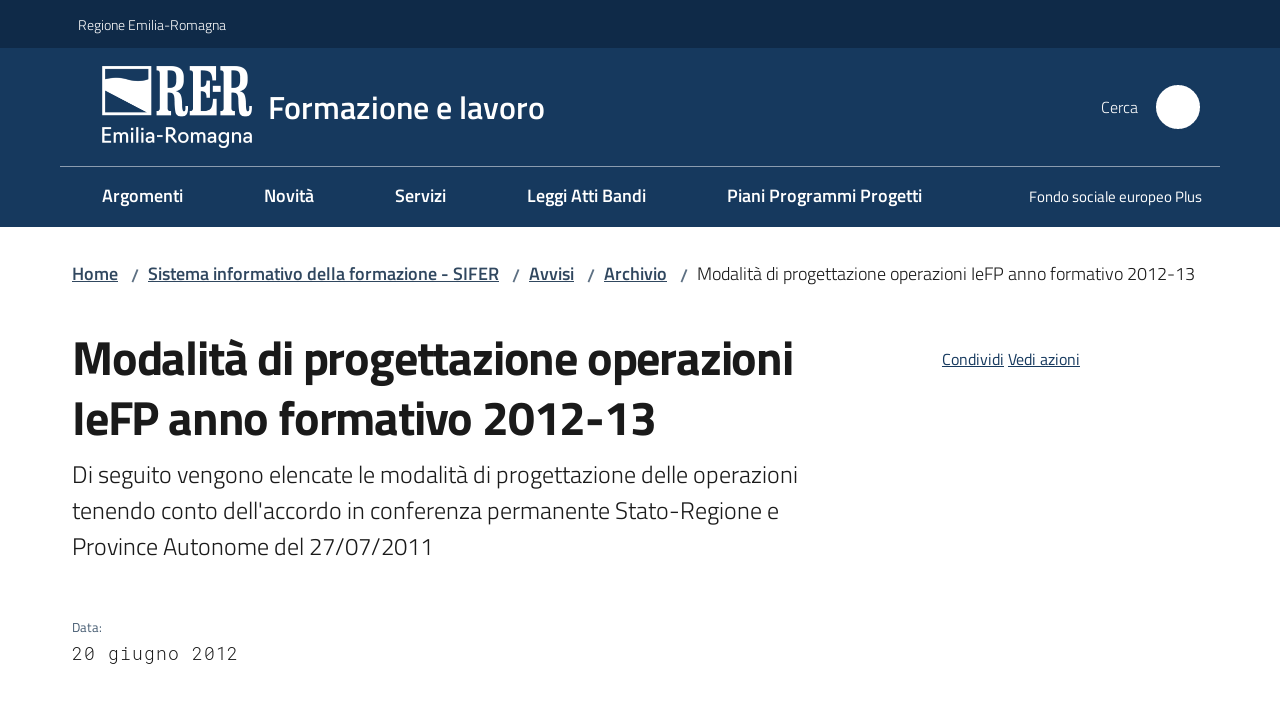

--- FILE ---
content_type: text/html; charset=utf-8
request_url: https://formazionelavoro.regione.emilia-romagna.it/sifer/avvisi/archivio/modalita-di-progettazione-operazioni-iefp-anno-formativo-2012-13
body_size: 118878
content:
<!doctype html>
              <html lang="it" data-reactroot=""><head><meta charSet="utf-8"/><title data-react-helmet="true">Modalità di progettazione operazioni IeFP anno formativo 2012-13 - Formazione e lavoro</title><meta data-react-helmet="true" name="description" content="Di seguito vengono elencate le modalità di progettazione delle operazioni tenendo conto dell&#x27;accordo in conferenza permanente Stato-Regione e Province Autonome del 27/07/2011"/><meta data-react-helmet="true" property="og:title" content="Modalità di progettazione operazioni IeFP anno formativo 2012-13"/><meta data-react-helmet="true" property="og:url" content="https://formazionelavoro.regione.emilia-romagna.it/sifer/avvisi/archivio/modalita-di-progettazione-operazioni-iefp-anno-formativo-2012-13"/><meta data-react-helmet="true" property="og:description" content="Di seguito vengono elencate le modalità di progettazione delle operazioni tenendo conto dell&#x27;accordo in conferenza permanente Stato-Regione e Province Autonome del 27/07/2011"/><meta data-react-helmet="true" name="twitter:card" content="summary_large_image"/><link data-react-helmet="true" rel="canonical" href="https://formazionelavoro.regione.emilia-romagna.it/sifer/avvisi/archivio/modalita-di-progettazione-operazioni-iefp-anno-formativo-2012-13"/><script data-react-helmet="true" type="application/ld+json">{"@context":"https://schema.org","@type":"BreadcrumbList","itemListElement":[{"@type":"ListItem","position":1,"name":"Sistema informativo della formazione - SIFER","item":"https://formazionelavoro.regione.emilia-romagna.it/sifer"},{"@type":"ListItem","position":2,"name":"Avvisi","item":"https://formazionelavoro.regione.emilia-romagna.it/sifer/avvisi"},{"@type":"ListItem","position":3,"name":"Archivio","item":"https://formazionelavoro.regione.emilia-romagna.it/sifer/avvisi/archivio"},{"@type":"ListItem","position":4,"name":"Modalità di progettazione operazioni IeFP anno formativo 2012-13"}]}</script><script>window.env = {"RAZZLE_BIND_ADDRESS":"0.0.0.0","RAZZLE_HONEYPOT_FIELD":"conferma_email","RAZZLE_API_PATH":"https:\u002F\u002Fformazionelavoro.regione.emilia-romagna.it","RAZZLE_PUBLIC_URL":"https:\u002F\u002Fformazionelavoro.regione.emilia-romagna.it","RAZZLE_PROXY_REWRITE_TARGET":"\u002FVirtualHostBase\u002Fhttps\u002Fformazionelavoro.regione.emilia-romagna.it:443\u002Fformazionelavoro\u002F++api++\u002FVirtualHostRoot","RAZZLE_INTERNAL_API_PATH":"http:\u002F\u002Fformazionelavoro-cm.localhost:11000","RAZZLE_MULTILINGUAL_SITE":"false","RAZZLE_MULTILINGUAL_LANGUAGES":"","RAZZLE_IS_RER_PORTAL":"false","RAZZLE_PIWIK_JSFILE":"piwik.js","RAZZLE_PIWIK_PHPFILE":"matomo.php","RAZZLE_PIWIK_SITE_ID":"20","RAZZLE_PIWIK_URL":"https:\u002F\u002Fstatisticheweb.regione.emilia-romagna.it\u002Fanalytics","apiPath":"https:\u002F\u002Fformazionelavoro.regione.emilia-romagna.it","publicURL":"https:\u002F\u002Fformazionelavoro.regione.emilia-romagna.it"};</script><meta property="og:type" content="website"/><meta name="generator" content="Plone 6 - https://plone.org"/><meta name="viewport" content="width=device-width, initial-scale=1, shrink-to-fit=no"/><meta name="apple-mobile-web-app-capable" content="yes"/><link data-chunk="NewsletterManage" rel="preload" as="style" href="/static/css/NewsletterManage.dc0f7438.chunk.css"/><link data-chunk="VoltoFeedbackView" rel="preload" as="style" href="/static/css/VoltoFeedbackView.bf6879a1.chunk.css"/><link data-chunk="client" rel="preload" as="style" href="/static/css/client.5e6531bc.css"/><link data-chunk="client" rel="preload" as="script" href="/static/js/runtime~client.7132d0f1.js"/><link data-chunk="client" rel="preload" as="script" href="/static/js/client.a9ad03c7.js"/><link data-chunk="VoltoFeedbackView" rel="preload" as="script" href="/static/js/VoltoFeedbackView.0ee9502a.chunk.js"/><link data-chunk="NewsletterManage" rel="preload" as="script" href="/static/js/NewsletterManage.a31d0c7c.chunk.js"/><link data-chunk="InvalidatePageAction" rel="preload" as="script" href="/static/js/InvalidatePageAction.a188b283.chunk.js"/><link data-chunk="client" rel="stylesheet" href="/static/css/client.5e6531bc.css"/><link data-chunk="VoltoFeedbackView" rel="stylesheet" href="/static/css/VoltoFeedbackView.bf6879a1.chunk.css"/><link data-chunk="NewsletterManage" rel="stylesheet" href="/static/css/NewsletterManage.dc0f7438.chunk.css"/></head><body class="view-viewview contenttype-news-item section-sifer section-avvisi section-archivio section-modalita-di-progettazione-operazioni-iefp-anno-formativo-2012-13 is-anonymous public-ui no-user-roles"><div role="navigation" aria-label="Toolbar" id="toolbar"></div><div id="main"><div class="public-ui"><div class="skiplinks"><a class="visually-hidden visually-hidden-focusable" href="#view">Vai al contenuto</a><a class="visually-hidden visually-hidden-focusable" href="#navigation">Vai alla navigazione</a><a class="visually-hidden visually-hidden-focusable" href="#footer">Vai al footer</a></div></div><div class="public-ui"><header><div class="it-header-wrapper"><div class="it-header-slim-wrapper" role="navigation"><div class="container"><div class="row"><div class="col"><div class="it-header-slim-wrapper-content"><a href="https://www.regione.emilia-romagna.it" target="_blank" rel="noopener noreferrer" class="d-lg-block navbar-brand">Regione Emilia-Romagna</a><div class="ms-auto it-header-slim-right-zone header-slim-right-zone"></div></div></div></div></div></div><div class="it-nav-wrapper"><div class="it-header-center-wrapper"><div class="container"><div class="row"><div class="col"><div class="it-header-center-content-wrapper"><div class="it-brand-wrapper ps-4"><a title="Home page" href="/"><img src="https://formazionelavoro.regione.emilia-romagna.it/registry-images/@@images/site_logo/2025-RER-IDENTITA-VISIVA_Logo_RER_portale.png" width="150.45871559633025" height="82" alt="Logo" class="icon"/><div class="it-brand-text"><div class="it-brand-title">Formazione e lavoro</div></div></a></div><div class="it-right-zone"><div class="it-search-wrapper" role="search" aria-label="Cerca nel sito"><span class="d-none d-md-block">Cerca</span><a class="search-link rounded-icon" aria-label="Cerca" href="/search" role="button"><span style="width:24px;height:24px;background-color:transparent" class="icon"></span></a></div></div></div></div></div></div></div><div class="it-header-navbar-wrapper"><div class="container"><div class="row"><div class="col"><nav id="navigation" aria-label="Menu principale" class="navbar has-megamenu navbar navbar-expand-lg"><div class="container-fluid"><button aria-label="Apri il menu" aria-controls="it-navigation-collapse" aria-expanded="false" type="button" href="#" class="custom-navbar-toggler navbar-toggler"><span style="width:24px;height:24px;background-color:transparent" class="icon"></span></button><div style="display:none" id="it-navigation-collapse" class="navbar-collapsable collapse navbar-collapsable"><div class="overlay" style="display:none"></div><div data-focus-guard="true" tabindex="-1" style="width:1px;height:0px;padding:0;overflow:hidden;position:fixed;top:1px;left:1px"></div><div data-focus-lock-disabled="disabled"><div class="menu-wrapper"><div class="it-brand-wrapper" role="navigation"><a href="/"><img src="https://formazionelavoro.regione.emilia-romagna.it/registry-images/@@images/site_logo/2025-RER-IDENTITA-VISIVA_Logo_RER_portale.png" width="150.45871559633025" height="82" alt="Logo" class="icon"/><div class="it-brand-text"><div class="it-brand-title">Formazione e lavoro</div></div></a></div><ul data-element="main-navigation" role="menubar" aria-label="Menu principale" class="navbar-nav"><li role="none" class="megamenu nav-item"><div class="dropdown nav-item"><a role="menuitem" aria-haspopup="true" href="#" class="nav-link" aria-expanded="false"><span>Argomenti</span><span style="width:24px;height:24px;background-color:transparent" class="icon megamenu-toggle-icon"></span></a><div tabindex="-1" role="menu" aria-hidden="true" class="dropdown-menu"><div class="text-end megamenu-close-button"><button type="button" title="Chiudi il menu" tabindex="-1" class="btn btn-link"><span style="width:24px;height:24px;background-color:transparent" class="icon"></span></button></div><div class="row"><div class="col-lg-12"><div class="row"><div class="col-lg-4"><div class="link-list-wrapper"><ul role="menu" aria-label="Argomenti" class="bordered link-list"><li role="none"><h3 class="list-item"><a title="Formazione e politiche attive del lavoro" role="menuitem" aria-current="page" aria-label="Formazione e politiche attive del lavoro" href="/argomenti/formazione-e-politiche-attive-del-lavoro"><span>Formazione e politiche attive del lavoro</span></a></h3></li><li role="none"><a title="Orientamento" class="list-item" role="menuitem" aria-label="Orientamento" href="/orientamento"><span>Orientamento</span></a></li><li role="none"><a title="Istruzione e formazione professionale" class="list-item" role="menuitem" aria-label="Istruzione e formazione professionale" href="/iefp"><span>Istruzione e formazione professionale</span></a></li><li role="none"><a title="Filiera tecnologico-professionale" class="list-item" role="menuitem" aria-label="Filiera tecnologico-professionale" href="/filiera-tecnologico-professionale"><span>Filiera tecnologico-professionale</span></a></li><li role="none"><a title="Rete politecnica" class="list-item" role="menuitem" aria-label="Rete politecnica" href="/rete-politecnica"><span>Rete politecnica</span></a></li><li role="none"><a title="Alta formazione e ricerca" class="list-item" role="menuitem" aria-label="Alta formazione e ricerca" href="/alta-formazione-ricerca"><span>Alta formazione e ricerca</span></a></li><li role="none"><a title="Formazione per cinema e spettacolo" class="list-item" role="menuitem" aria-label="Formazione per cinema e spettacolo" href="/formazione-per-cinema-e-spettacolo"><span>Formazione per cinema e spettacolo</span></a></li></ul></div></div><div class="col-lg-4"><div class="link-list-wrapper"><ul role="menu" aria-label="Argomenti" class="bordered link-list"><li role="none"><a title="Interventi per l&#x27;occupazione" class="list-item" role="menuitem" aria-label="Interventi per l&#x27;occupazione" href="/occupazione"><span>Interventi per l&#x27;occupazione</span></a></li><li role="none"><a title="PNRR GOL – Garanzia occupabilità lavoratori" class="list-item" role="menuitem" aria-label="PNRR GOL – Garanzia occupabilità lavoratori" href="/piani-programmi-progetti/piano-attuativo-regionale-gol-garanzia-occupabilita-lavoratori"><span>PNRR GOL – Garanzia occupabilità lavoratori</span></a></li><li role="none"><a title="Apprendistato" class="list-item" role="menuitem" aria-label="Apprendistato" href="/apprendistato"><span>Apprendistato</span></a></li><li role="none"><a title="Tirocinio" class="list-item" role="menuitem" aria-label="Tirocinio" href="/tirocini"><span>Tirocinio</span></a></li><li role="none"><a title="Inclusione" class="list-item" role="menuitem" aria-label="Inclusione" href="/inclusione"><span>Inclusione</span></a></li><li role="none"><h3 class="list-item"><a title="Crescere e studiare" role="menuitem" aria-current="page" aria-label="Crescere e studiare" href="/argomenti/crescere-e-studiare"><span>Crescere e studiare</span></a></h3></li><li role="none"><a href="https://scuola.regione.emilia-romagna.it/diritto-studio" title="Diritto allo studio scolastico - Si apre in una nuova scheda" target="_blank" rel="noopener noreferrer" class="list-item with-external-link-icon" role="menuitem" aria-label="Diritto allo studio scolastico"><span>Diritto allo studio scolastico</span><span style="width:1rem;height:1rem;background-color:transparent" class="icon ms-1 align-sub external-link icon-xs xs"></span></a></li></ul></div></div><div class="col-lg-4"><div class="link-list-wrapper"><ul role="menu" aria-label="Argomenti" class="bordered link-list"><li role="none"><a title="Diritto allo studio universitario" class="list-item" role="menuitem" aria-label="Diritto allo studio universitario" href="/diritto-allo-studio-universitario"><span>Diritto allo studio universitario</span></a></li><li role="none"><a title="Nidi e centri estivi" class="list-item" role="menuitem" aria-label="Nidi e centri estivi" href="/nidi-e-centri-estivi"><span>Nidi e centri estivi</span></a></li><li role="none"><h3 class="list-item"><a title="Sistema regionale della formazione" role="menuitem" aria-current="page" aria-label="Sistema regionale della formazione" href="/argomenti/sistema-regionale-della-formazione"><span>Sistema regionale della formazione</span></a></h3></li><li role="none"><a title="Accreditamento" class="list-item" role="menuitem" aria-label="Accreditamento" href="/enti-formazione-accreditati"><span>Accreditamento</span></a></li><li role="none"><a title="Formazione regolamentata" class="list-item" role="menuitem" aria-label="Formazione regolamentata" href="/formazione-regolamentata"><span>Formazione regolamentata</span></a></li><li role="none"><a title="Qualifiche" class="list-item" role="menuitem" aria-label="Qualifiche" href="/qualifiche"><span>Qualifiche</span></a></li></ul></div></div></div></div></div><div class="it-external bottom-right"><div class="row"><div class="col-lg-8"></div><div class="col-lg-4"><div class="link-list-wrapper"><ul role="menu" aria-label="Esplora la sezione Argomenti" class="link-list"><li class="it-more text-end" role="none"><a class="list-item medium" role="menuitem" aria-label="Argomenti" href="/argomenti"><span>Esplora la sezione Argomenti</span><span style="width:24px;height:24px;background-color:transparent" class="icon"></span></a></li></ul></div></div></div></div></div></div></li><li role="none" class="megamenu nav-item"><div class="dropdown nav-item"><a role="menuitem" aria-haspopup="true" href="#" class="nav-link" aria-expanded="false"><span>Novità</span><span style="width:24px;height:24px;background-color:transparent" class="icon megamenu-toggle-icon"></span></a><div tabindex="-1" role="menu" aria-hidden="true" class="dropdown-menu"><div class="text-end megamenu-close-button"><button type="button" title="Chiudi il menu" tabindex="-1" class="btn btn-link"><span style="width:24px;height:24px;background-color:transparent" class="icon"></span></button></div><div class="row"><div class="col-lg-12"><div class="row"><div class="col-lg-4"><div class="link-list-wrapper"><ul role="menu" aria-label="Novità" class="bordered link-list"><li role="none"><a title="Notizie" class="list-item" role="menuitem" aria-label="Notizie" href="/notizie"><span>Notizie</span></a></li><li role="none"><a title="Opportunità di formazione disponibili" class="list-item" role="menuitem" aria-label="Opportunità di formazione disponibili" href="/novita/opportunita-formazione-disponibili"><span>Opportunità di formazione disponibili</span></a></li><li role="none"><a title="Video" class="list-item" role="menuitem" aria-label="Video" href="/novita/video"><span>Video</span></a></li><li role="none"><a title="Iscriviti alla newsletter" class="list-item" role="menuitem" aria-label="Iscriviti alla newsletter" href="/newsletter/newsletter-del-portale"><span>Iscriviti alla newsletter</span></a></li></ul></div></div></div></div></div></div></div></li><li role="none" class="megamenu nav-item"><div class="dropdown nav-item"><a role="menuitem" aria-haspopup="true" href="#" class="nav-link" aria-expanded="false"><span>Servizi</span><span style="width:24px;height:24px;background-color:transparent" class="icon megamenu-toggle-icon"></span></a><div tabindex="-1" role="menu" aria-hidden="true" class="dropdown-menu"><div class="text-end megamenu-close-button"><button type="button" title="Chiudi il menu" tabindex="-1" class="btn btn-link"><span style="width:24px;height:24px;background-color:transparent" class="icon"></span></button></div><div class="row"><div class="col-lg-12"><div class="row"><div class="col-lg-4"><div class="link-list-wrapper"><ul role="menu" aria-label="Servizi" class="bordered link-list"><li role="none"><a title="Richiedi informazioni" class="list-item" role="menuitem" aria-label="Richiedi informazioni" href="/servizi/richiedi-informazioni"><span>Richiedi informazioni</span></a></li><li role="none"><a title="Punto di contatto UE" class="list-item" role="menuitem" aria-label="Punto di contatto UE" href="/sito-fse/programmazione-2021-2027/punto-di-contatto-ue"><span>Punto di contatto UE</span></a></li><li role="none"><a title="Come fare per" class="list-item" role="menuitem" aria-label="Come fare per" href="/servizi/come-fare-per"><span>Come fare per</span></a></li></ul></div></div></div></div></div></div></div></li><li role="none" class="megamenu nav-item"><div class="dropdown nav-item"><a role="menuitem" aria-haspopup="true" href="#" class="nav-link" aria-expanded="false"><span>Leggi Atti Bandi</span><span style="width:24px;height:24px;background-color:transparent" class="icon megamenu-toggle-icon"></span></a><div tabindex="-1" role="menu" aria-hidden="true" class="dropdown-menu"><div class="text-end megamenu-close-button"><button type="button" title="Chiudi il menu" tabindex="-1" class="btn btn-link"><span style="width:24px;height:24px;background-color:transparent" class="icon"></span></button></div><div class="row"><div class="col-lg-12"><div class="row"><div class="col-lg-4"><div class="link-list-wrapper"><ul role="menu" aria-label="Leggi Atti Bandi" class="bordered link-list"><li role="none"><a title="Leggi" class="list-item" role="menuitem" aria-label="Leggi" href="/leggi-atti-bandi/leggi"><span>Leggi</span></a></li><li role="none"><a title="Procedure di accreditamento" class="list-item" role="menuitem" aria-label="Procedure di accreditamento" href="/leggi-atti-bandi/procedure-accreditamento"><span>Procedure di accreditamento</span></a></li><li role="none"><a title="Bandi e avvisi" class="list-item" role="menuitem" aria-label="Bandi e avvisi" href="/leggi-atti-bandi/bandi-regionali"><span>Bandi e avvisi</span></a></li><li role="none"><a title="Atti amministrativi" class="list-item" role="menuitem" aria-label="Atti amministrativi" href="/leggi-atti-bandi/atti-amministrativi"><span>Atti amministrativi</span></a></li></ul></div></div></div></div></div></div></div></li><li role="none" class="nav-item"><a class="nav-link" role="menuitem" aria-label="Piani Programmi Progetti" href="/piani-programmi-progetti"><span>Piani Programmi Progetti</span></a></li></ul><ul role="menubar" class="navbar-secondary navbar-nav"><li role="none" class="nav-item"><a class="megamenu nav-link" role="menuitem" href="/sito-fse"><span class="">Fondo sociale europeo Plus</span></a></li></ul></div><div class="close-div" style="display:none"><button class="btn close-menu" type="button" title="Chiudi menu"><span style="width:24px;height:24px;background-color:transparent" class="icon icon-white"></span></button></div></div><div data-focus-guard="true" tabindex="-1" style="width:1px;height:0px;padding:0;overflow:hidden;position:fixed;top:1px;left:1px"></div></div></div></nav></div></div></div></div></div></div></header></div><div id="portal-header-image"></div><div class="public-ui"><section id="briciole" class="container px-4 mt-4"><div class=""><div class="row"><div class="col"><nav class="breadcrumb-container" aria-label="Percorso di navigazione"><ol class="breadcrumb" data-element="breadcrumb"><li class="breadcrumb-item"><a href="/">Home</a><span class="separator">/</span></li><li class="breadcrumb-item"><a href="/sifer">Sistema informativo della formazione - SIFER</a><span class="separator">/</span></li><li class="breadcrumb-item"><a href="/sifer/avvisi">Avvisi</a><span class="separator">/</span></li><li class="breadcrumb-item"><a href="/sifer/avvisi/archivio">Archivio</a><span class="separator">/</span></li><li class="breadcrumb-item"><span>Modalità di progettazione operazioni IeFP anno formativo 2012-13</span></li></ol></nav></div></div></div></section></div><div class="ui basic segment content-area"><main><div id="view"><div class="container px-4 my-4 newsitem-view"><a class="visually-hidden" href="#main-content-section">Salta al contenuto</a><div class="PageHeaderWrapper mb-4"><div class="row mb-2 mb-lg-0 page-header"><div class="py-lg-2 page-header-left col-lg-8"><h1 data-element="page-name">Modalità di progettazione operazioni IeFP anno formativo 2012-13</h1><p class="documentDescription">Di seguito vengono elencate le modalità di progettazione delle operazioni tenendo conto dell&#x27;accordo in conferenza permanente Stato-Regione e Province Autonome del 27/07/2011</p><div class="row mt-5 mb-4 readingtime-dates"><div class="col-6"><div class="row"><div class="col-12"><small>Data<!-- -->:</small><p class="font-monospace">20 giugno 2012</p></div></div></div></div></div><div class="page-header-right py-lg-4 col-lg-3 offset-lg-1"><div class="d-inline page-sharing dropdown"><button aria-haspopup="true" class="btn btn-dropdown ps-0 dropdown-toggle" aria-expanded="false"><span style="width:;height:;background-color:transparent" class="icon"></span><small>Condividi</small></button><div tabindex="-1" role="menu" aria-hidden="true" class="dropdown-menu"><div class="link-list-wrapper"><ul class="link-list"><li><a target="_target" role="menuitem" tabindex="-1" class="list-item" href="https://www.facebook.com/sharer/sharer.php?u=https://formazionelavoro.regione.emilia-romagna.it/sifer/avvisi/archivio/modalita-di-progettazione-operazioni-iefp-anno-formativo-2012-13"><span style="width:;height:;background-color:transparent" class="icon"></span><span>Facebook</span></a></li><li><a target="_target" role="menuitem" tabindex="-1" class="list-item" href="https://x.com/intent/post?url=https://formazionelavoro.regione.emilia-romagna.it/sifer/avvisi/archivio/modalita-di-progettazione-operazioni-iefp-anno-formativo-2012-13"><svg aria-hidden="true" focusable="false" data-prefix="fab" data-icon="x-twitter" class="icon" alt="X" title="X" role="img" xmlns="http://www.w3.org/2000/svg" viewBox="0 0 496 512" aria-label="Twitter"><path d="M389.2 48h70.6L305.6 224.2 487 464H345L233.7 318.6 106.5 464H35.8L200.7 275.5 26.8 48H172.4L272.9 180.9 389.2 48zM364.4 421.8h39.1L151.1 88h-42L364.4 421.8z"></path></svg><span>X</span></a></li><li><a target="_target" role="menuitem" tabindex="-1" class="list-item" href="https://www.linkedin.com/shareArticle?mini=true&amp;url=https://formazionelavoro.regione.emilia-romagna.it/sifer/avvisi/archivio/modalita-di-progettazione-operazioni-iefp-anno-formativo-2012-13&amp;title=https://formazionelavoro.regione.emilia-romagna.it/sifer/avvisi/archivio/modalita-di-progettazione-operazioni-iefp-anno-formativo-2012-13"><span style="width:;height:;background-color:transparent" class="icon"></span><span>LinkedIn</span></a></li></ul></div></div></div><div id="page-actions" class="d-inline page-actions dropdown"><button aria-haspopup="true" class="btn btn-dropdown ps-0 dropdown-toggle" aria-expanded="false"><span style="width:;height:;background-color:transparent" class="icon"></span><small>Vedi azioni</small></button><div tabindex="-1" role="menu" aria-hidden="true" class="dropdown-menu"><div class="link-list-wrapper"><ul class="link-list"><li><a role="menuitem" tabindex="-1" class="list-item"><button type="button" title="Stampa" alt="Stampa" id="print" class="btn btn-link" aria-label="Stampa"><span style="width:;height:;background-color:transparent" class="icon"></span><span>Stampa</span></button></a></li><li><a role="menuitem" tabindex="-1" class="list-item"><a title="Invia" alt="Invia" aria-label="Invia" id="mailto" href="mailto:?subject=Modalità di progettazione operazioni IeFP anno formativo 2012-13&amp;body=https://formazionelavoro.regione.emilia-romagna.it/sifer/avvisi/archivio/modalita-di-progettazione-operazioni-iefp-anno-formativo-2012-13"><span style="width:;height:;background-color:transparent" class="icon"></span><span>Invia</span></a></a></li></ul></div></div></div></div></div></div><div class="row row-column-border border-light row-column-menu-left"><aside class="col-lg-4" aria-label="Indice della pagina"></aside><section class="col-lg-8 it-page-sections-container border-light" id="main-content-section" role="region" aria-label="Contenuto della notizia"><section id="text-body" class="it-page-section mb-5" menu_title="Introduzione"><h2 id="header-text-body" class="mb-3 visually-hidden h4">Introduzione</h2><div class="richtext-blocks  font-serif"><p>Al fine di permettere la presentazione delle operazioni sull&#x27;applicativo Sifer S.A. e della necessità di prevedere una successiva integrazione della progettazione per tener conto di quanto previsto dall’Accordo in Conferenza Permanente Stato–Regione e Province Autonome del 27/07/2011 si specifica quanto segue:</p><ol><li>Titolo Progetto = qualifica professionale 2^ annualità o 3^ annualità.</li><li>Titolo Operazione = <strong>area professionale Iefp 2012/2014 </strong>(se sono presenti progetti riferiti a più qualifiche) o = <strong>qualifica professionale IeFP 2012/2014 </strong>(se presente una sola qualifica).</li><li>Alle Operazioni NON dovrà essere allegato in questa fase Formulario Operazioni in formato pdf/doc. A seguito della validazione della progettazione di cui ai C.S. (Comitati Settoriali) sarà inserito a sistema un formulario specifico per le operazioni di IeFP da compilare.</li><li>Ciascuna annualità di corso corrisponde ad un progetto.</li><li>Ciascun progetto è costituito da un unico modulo della durata di 1.000 ore.</li><li>Il sistema informativo conterrà tra le opzioni “attestato rilasciato” la specifica “Certificato di qualifica ai sensi della L.R. 5/2011) da selezionare per il progetto riferito alla terza annualità del percorso IeFP.</li><li>Complessivamente pertanto i due progetti e relativi due moduli dovranno ricomprendere TUTTE le competenze previste dalla qualifica regionale e delle competenze degli assi culturali (D.M. 139/2007).</li><li>Successivamente, a seguito della validazione della coprogettazione risultante dai lavori dei Comitati Settoriali di cui alla DGR 298/2011 e 533/2011, i progetti dovranno essere modificati per ricomprendere le competenze previste dallo standard formativo nazionale (allegato 4 dell’Accordo in Conferenza Unificata 27/07/2011).</li></ol></div></section><section id="metadata" class="it-page-section mb-5"><p class="font-serif mb-0 mt-4 last-modified"><strong>Ultimo aggiornamento<!-- -->:</strong> <!-- -->23-07-2012, 19:04</p><p class="font-serif mb-0 mt-4 metadata">Diritti</p><strong>(cc) ND-BY 3.0</strong></section></section></div></div></div></main></div><div class="public-ui" id="customer-satisfaction-form"><section class="bg-primary customer-satisfaction"><div class="container"><div class="d-flex justify-content-center bg-primary row"><div class="col-12 col-lg-6 col"><div class="feedback-form" role="form" aria-label="Modulo di soddisfazione"><div class="card-wrapper"><div data-element="feedback" class="shadow card-wrapper py-4 px-4 card"><h2 id="vf-radiogroup-label" class="title-medium-2-semi-bold mb-0" data-element="feedback-title">Quanto sono chiare le informazioni su questa pagina?</h2><div class="rating-container mb-0"><fieldset aria-controls="vf-more-negative" class="rating rating-label mb-3"><legend class="visually-hidden">Valuta da 1 a 5 stelle</legend><input type="radio" id="star1b" name="satisfaction" value="1" class="volto-feedback-rating mb-0" data-element="feedback-rate-1" aria-label="Valuta 1 stelle su 5"/><label for="star1b" class="form-label"><svg xmlns="http://www.w3.org/2000/svg" viewBox="0 0 24 24" class="icon rating-star icon-sm" role="img"><path fill="none" d="M0 0h24v24H0z"></path></svg></label><input type="radio" id="star2b" name="satisfaction" value="2" class="volto-feedback-rating mb-0" data-element="feedback-rate-2" aria-label="Valuta 2 stelle su 5"/><label for="star2b" class="form-label"><svg xmlns="http://www.w3.org/2000/svg" viewBox="0 0 24 24" class="icon rating-star icon-sm" role="img"><path fill="none" d="M0 0h24v24H0z"></path></svg></label><input type="radio" id="star3b" name="satisfaction" value="3" class="volto-feedback-rating mb-0" data-element="feedback-rate-3" aria-label="Valuta 3 stelle su 5"/><label for="star3b" class="form-label"><svg xmlns="http://www.w3.org/2000/svg" viewBox="0 0 24 24" class="icon rating-star icon-sm" role="img"><path fill="none" d="M0 0h24v24H0z"></path></svg></label><input type="radio" id="star4b" name="satisfaction" value="4" class="volto-feedback-rating mb-0" data-element="feedback-rate-4" aria-label="Valuta 4 stelle su 5"/><label for="star4b" class="form-label"><svg xmlns="http://www.w3.org/2000/svg" viewBox="0 0 24 24" class="icon rating-star icon-sm" role="img"><path fill="none" d="M0 0h24v24H0z"></path></svg></label><input type="radio" id="star5b" name="satisfaction" value="5" class="volto-feedback-rating mb-0" data-element="feedback-rate-5" aria-label="Valuta 5 stelle su 5"/><label for="star5b" class="form-label"><svg xmlns="http://www.w3.org/2000/svg" viewBox="0 0 24 24" class="icon rating-star icon-sm" role="img"><path fill="none" d="M0 0h24v24H0z"></path></svg></label></fieldset></div><fieldset id="vf-more-positive" class="answers-step" data-step="0" aria-expanded="false" aria-hidden="true" data-element="feedback-rating-positive"><div class="answers-header"><legend>Quali sono stati gli aspetti che hai preferito?</legend><span>1/2</span></div><form class="answers-form"></form></fieldset><fieldset id="vf-more-negative" class="answers-step" data-step="0" aria-expanded="false" aria-hidden="true" data-element="feedback-rating-negative"><div class="answers-header"><legend>Dove hai incontrato le maggiori difficoltà?</legend><span>1/2</span></div><form class="answers-form"></form></fieldset><fieldset class="comments-step d-none" data-step="0" aria-expanded="false" aria-hidden="true"><div class="comments-header"><legend>Vuoi aggiungere altri dettagli?</legend><span>1/2</span></div><div class="comment w-100"><form class=""><div class="mb-3"><div class="mt-1 form-group"><textarea rows="3" tabindex="0" aria-invalid="false" data-element="feedback-input-text" autoComplete="off" aria-describedby="commentDescription" id="comment" class="mt-1" placeholder="Dacci il tuo parere per aiutarci a migliorare la qualità del sito"></textarea><label for="comment" class="active">Dettaglio</label><small id="commentDescription" class="form-text">Inserire massimo 200 caratteri</small></div></div></form></div></fieldset><div class="hpt_widget"><input type="text" name="conferma_email" aria-label="conferma_email"/></div><div class="form-step-actions flex-nowrap w100 justify-content-center button-shadow d-none" aria-hidden="true"><button type="button" class="me-4 fw-bold btn btn-outline-primary disabled" aria-disabled="true">Indietro</button><button type="button" aria-disabled="true" class="fw-bold btn btn-primary disabled">Avanti</button></div></div></div></div></div></div></div></section></div><footer class="it-footer" id="footer"><div class="it-footer-main"><div class="container"><section><div class="clearfix row"><div class="col-sm-12"><div class="it-brand-wrapper"><div class="richtext-blocks footerTop"><div class="block gridBlock three"><div class="row"><div class="col"><p class="block image align left desktop-mobile"><img src="/impostazioni/logo-regione.png/@@images/image-1029-88ffe48f355209d4ecd50cb75e4af3f0.png" width="1029" height="149" class="responsive" srcSet="/impostazioni/logo-regione.png/@@images/image-16-e37895818944bf8595ac0a5dba782c2a.png 16w, /impostazioni/logo-regione.png/@@images/image-32-de042885fcf77078262150a5e7f07930.png 32w, /impostazioni/logo-regione.png/@@images/image-64-f57e3bb262237e51d4ce5072c41ee915.png 64w, /impostazioni/logo-regione.png/@@images/image-128-b96aa37d3d7ba89a3818f2d819b0705b.png 128w, /impostazioni/logo-regione.png/@@images/image-200-65ac2882f0355aa8a6f78e4785d629b8.png 200w, /impostazioni/logo-regione.png/@@images/image-300-4657141f2b6788972a5b474a70cd8a94.png 300w, /impostazioni/logo-regione.png/@@images/image-400-cc592693f5e966d30c76a967d5e5cf1a.png 400w, /impostazioni/logo-regione.png/@@images/image-600-f340428e84514ad57414e505f2f1fd54.png 600w, /impostazioni/logo-regione.png/@@images/image-800-eb6aab55106bd54517612f72702612ae.png 800w, /impostazioni/logo-regione.png/@@images/image-1000-b04483a8fdee77c64568b544b9805e78.png 1000w, /impostazioni/logo-regione.png/@@images/image-1029-88ffe48f355209d4ecd50cb75e4af3f0.png 1029w" loading="lazy" decoding="async" alt="" sizes="50vw"/></p></div><div class="col"></div><div class="col">REDAZIONE<hr/><ul><li><a href="/info">Informazioni sul sito e crediti</a></li><li>Scrivici: <a href="mailto:FormazioneLavoro@regione.emilia-romagna.it" title="Si apre in una nuova scheda" rel="noopener noreferrer" class="with-external-link-icon">e-mail <span style="width:1rem;height:1rem;background-color:transparent" class="icon ms-1 align-sub external-link icon-xs xs"></span></a> </li></ul></div></div></div></div></div></div></div></section><section></section><section class="py-4"><div class="row"><div class="pb-2 col-md-4 col-lg-4"><p class="h4">Recapiti</p><div><ul><li><strong>Regione Emilia-Romagna</strong></li><li>Viale Aldo Moro, 52</li><li>40127 Bologna</li><li><strong>Centralino</strong>: <a href="tel:+390515271" title="Apre in un nuovo tab" rel="noopener noreferrer" class="with-external-link-icon with-external-link-icon with-external-link-icon with-external-link-icon">051 5271<span style="width:1rem;height:1rem;background-color:transparent" class="icon ms-1 align-sub external-link icon-xs xs"></span></a></li><li><a href="http://wwwservizi.regione.emilia-romagna.it/Cercaregione/" title="Apre in un nuovo tab" target="_blank" rel="noopener noreferrer" class="with-external-link-icon with-external-link-icon with-external-link-icon">Cerca telefoni o indirizzi <span style="width:1rem;height:1rem;background-color:transparent" class="icon ms-1 align-sub external-link icon-xs xs"></span></a> </li></ul></div></div><div class="pb-2 col-md-4 col-lg-4"><p class="h4">URP</p><div><ul><li><strong>Sito Web</strong>: <a href="https://www.regione.emilia-romagna.it/urp" title="Apre in un nuovo tab" target="_blank" rel="noopener noreferrer" class="with-external-link-icon with-external-link-icon with-external-link-icon with-external-link-icon with-external-link-icon with-external-link-icon with-external-link-icon with-external-link-icon with-external-link-icon with-external-link-icon with-external-link-icon with-external-link-icon with-external-link-icon with-external-link-icon with-external-link-icon with-external-link-icon with-external-link-icon with-external-link-icon with-external-link-icon with-external-link-icon with-external-link-icon with-external-link-icon with-external-link-icon with-external-link-icon">www.regione.emilia-romagna.it/urp<span style="width:1rem;height:1rem;background-color:transparent" class="icon ms-1 align-sub external-link icon-xs xs"></span></a><strong></strong></li><li><strong></strong><a href="mailto:urp@postacert.regione.emilia-romagna.it" title="Apre in un nuovo tab" rel="noopener noreferrer" class="with-external-link-icon">PEC<span style="width:1rem;height:1rem;background-color:transparent" class="icon ms-1 align-sub external-link icon-xs xs"></span></a></li><li><strong>Numero verde formazione</strong>: <a href="tel:+39.800.955.157" title="Apre in un nuovo tab" rel="noopener noreferrer" class="with-external-link-icon with-external-link-icon with-external-link-icon with-external-link-icon with-external-link-icon with-external-link-icon with-external-link-icon with-external-link-icon with-external-link-icon with-external-link-icon with-external-link-icon with-external-link-icon with-external-link-icon with-external-link-icon with-external-link-icon">800.955.157<span style="width:1rem;height:1rem;background-color:transparent" class="icon ms-1 align-sub external-link icon-xs xs"></span></a><br/><strong>Urp formazione: </strong><a href="mailto:formaz@regione.emilia-romagna.it" title="Apre in un nuovo tab" rel="noopener noreferrer" class="with-external-link-icon with-external-link-icon with-external-link-icon with-external-link-icon with-external-link-icon with-external-link-icon with-external-link-icon with-external-link-icon with-external-link-icon with-external-link-icon with-external-link-icon with-external-link-icon with-external-link-icon with-external-link-icon with-external-link-icon">e-mail<span style="width:1rem;height:1rem;background-color:transparent" class="icon ms-1 align-sub external-link icon-xs xs"></span></a><br/>Orari: lun. - ven. 9-13<br/>lun. e giov. 14.30-16.30</li></ul></div></div><div class="pb-2 col-md-4 col-lg-4"><p class="h4">Trasparenza</p><div><ul><li><a href="https://trasparenza.regione.emilia-romagna.it/" title="Apre in un nuovo tab" target="_blank" rel="noopener noreferrer" class="with-external-link-icon with-external-link-icon with-external-link-icon">Amministrazione trasparente<span style="width:1rem;height:1rem;background-color:transparent" class="icon ms-1 align-sub external-link icon-xs xs"></span></a></li><li><a href="https://www.regione.emilia-romagna.it/note-legali" title="Apre in un nuovo tab" target="_blank" rel="noopener noreferrer" class="with-external-link-icon with-external-link-icon">Note legali e copyright<span style="width:1rem;height:1rem;background-color:transparent" class="icon ms-1 align-sub external-link icon-xs xs"></span></a></li><li><a href="/privacy">Privacy e cookie</a></li><li><a href="/accessibilita">Dichiarazione di accessibilità</a>    </li></ul></div></div></div></section></div></div><div class="it-footer-small-prints clearfix"><div class="container"><ul class="it-footer-small-prints-list list-inline mb-0 d-flex flex-column flex-md-row"><li class="list-inline-item">C.F. 800.625.903.79</li><li class="list-inline-item"><button class="footer-gdpr-privacy-show-banner" id="footer-gdpr-privacy-show-banner">Impostazioni cookie</button></li></ul></div></div></footer><div class="Toastify"></div></div><div role="complementary" aria-label="Sidebar" id="sidebar"></div><script charSet="UTF-8">window.__data={"router":{"location":{"pathname":"\u002Fsifer\u002Favvisi\u002Farchivio\u002Fmodalita-di-progettazione-operazioni-iefp-anno-formativo-2012-13","search":"","hash":"","state":undefined,"key":"w5f8nb","query":{}},"action":"POP"},"intl":{"defaultLocale":"en","locale":"it","messages":{"\u003Cp\u003EAdd some HTML here\u003C\u002Fp\u003E":"\u003Cp\u003EAggiungi dell'HTML qui\u003C\u002Fp\u003E","Account Registration Completed":"Registrazione account completata","Account activation completed":"Attivazione account completata","Action":"Azione","Action changed":"L'azione è stata modificata","Action: ":"Azione: ","Actions":"Azioni","Activate and deactivate":"Questa è la sezione per la configurazione dei prodotti aggiuntivi, puoi attivare e disattivare i prodotti aggiuntivi attraverso la seguente lista.","Active":"Attiva","Active content rules in this Page":"Regole di contenuto attive in questa Pagina","Add":"Aggiungi","Add (object list)":"Aggiungi","Add Addons":"Per fare in modo che un prodotto aggiuntivo venga visualizzato qui aggiungilo nella configurazione del buildout, esegui il buildout e riavvia il server. Per maggiori informazioni vedi","Add Content":"Aggiungi un contenuto","Add Content Rule":"Aggiungi una regola di contenuto","Add Rule":"Aggiungi una regola","Add Translation…":"Aggiungi traduzione…","Add User":"Aggiungi un utente","Add a description…":"Aggiungi una descrizione…","Add a new alternative url":"Aggiungi un nuovo url alternativo","Add action":"Aggiungi un'azione","Add block":"Aggiungi blocco","Add block in position {index}":"Aggiungi un blocco alla posizione {index}","Add block…":"Aggiungi un blocco…","Add condition":"Aggiungi una condizione","Add content rule":"Aggiungi una regola di contenuto","Add criteria":"Aggiungi un criterio","Add date":"Aggiungi una data","Add element to container":"Aggiungi un elemento al container","Add field":"Aggiungi campo","Add fieldset":"Aggiungi un nuovo insieme di campi","Add group":"Aggiungi un gruppo","Add new content type":"Aggiungi un nuovo tipo di contenuto","Add new group":"Aggiungi un nuovo gruppo","Add new user":"Aggiungi nuovo utente","Add to Groups":"Aggiungi ai gruppi","Add users to group":"Aggiungi gli utenti al gruppo","Add vocabulary term":"Aggiungi termine","Add {type}":"Aggiungi {type}","Add-Ons":"Prodotti aggiuntivi","Add-ons":"Prodotti aggiuntivi","Add-ons Settings":"Impostazioni prodotti aggiuntivi","Added":"Aggiunta","Additional date":"Data aggiuntiva","Addon could not be installed":"Non è stato possibile installare l'addon","Addon could not be uninstalled":"Non è stato possibile disinstallare l'addon","Addon could not be upgraded":"Non è stato possibile aggiornare l'addon","Addon installed succesfuly":"L'addon è stato installato correttamente","Addon uninstalled succesfuly":"L'addon è stato disinstallato correttamente","Addon upgraded succesfuly":"L'addon è stato aggiornato correttamente","Advanced facet?":"Filtri avanzati?","Advanced facets are initially hidden and displayed on demand":"I filtri avanzati sono inizialmente nascosti e vengono visualizzati su richiesta ","Album view":"Vista album","Alias":"Alias","Alias has been added":"L'alias è stato aggiunto","Alignment":"Allineamento","All":"Tutti","All content":"Tutti i contenuti","All existing alternative urls for this site":"Tutti gli url alternativi per questo sito","Alphabetically":"Alfabetico","Alt text":"Testo alternativo","Alt text hint":"Lascia vuoto se l'immagine è decorativa.","Alt text hint link text":"Descrivi lo scopo dell'immagine.","Alternative url path (Required)":"Percorso url alternativo (Obbligatorio)","Alternative url path must start with a slash.":"Il percorso url alternativo comincia con uno slash ","Alternative url path → target url path (date and time of creation, manually created yes\u002Fno)":"Percorso url alternativo → percorso url di destinazione (data e ora di creazione, creata manualmente sì\u002Fno)","Applied to subfolders":"Applicato alle sottocartelle","Applies to subfolders?":"Applicare alle sottocartelle?","Apply to subfolders":"Applica a sottocartelle","Apply working copy":"Applica la copia di lavoro","Are you sure you want to delete this field?":"Sicuro di voler eliminare questo campo?","Are you sure you want to delete this fieldset including all fields?":"Sicuro di voler eliminare questo insieme di campi compresi tutti i campi contenuti?","Ascending":"Crescente","Assign the {role} role to {entry}":"Assegnare il ruolo di {role} a {entry}","Assignments":"Assegnazione","Available":"Disponibile","Available content rules:":"Regole di contenuto disponibili:","Back":"Indietro","Base":"Base","Base search query":"Ricerca iniziale","Block":"Blocco","Both email address and password are case sensitive, check that caps lock is not enabled.":"E-mail e password distinguono entrambi le maiuscole dalle minuscole, verifica di non avere il Blocco maiuscole attivato.","Breadcrumbs":"Briciole di pane","Broken relations":"Relazioni corrotte","Browse":"Sfoglia","Browse the site, drop an image, or type a URL":"Cerca nel sito, trascina un'immagine, o inserisci un URL","Browse the site, drop an image, or type an URL":"Sfoglia i contenuti, rilascia un'immagine o digita un URL","By default, permissions from the container of this item are inherited. If you disable this, only the explicitly defined sharing permissions will be valid. In the overview, the symbol {inherited} indicates an inherited value. Similarly, the symbol {global} indicates a global role, which is managed by the site administrator.":"Di norma, i permessi di questo elemento vengono ereditati dal contenitore. Se disabiliti questa opzione, verranno considerati solo i permessi di condivisione definiti esplicitamente. Nel sommario, il simbolo {inherited} indica una impostazione ereditata. Analogamente, il simbolo {global} indica un ruolo globale, che è gestito dall'amministratore del sito","Cache Name":"Nome della cache","Can not edit Layout for \u003Cstrong\u003E{type}\u003C\u002Fstrong\u003E content-type as it doesn't have support for \u003Cstrong\u003EVolto Blocks\u003C\u002Fstrong\u003E enabled":"Non è possibile modificare il Layout per il tipo \u003Cstrong\u003E{type}\u003C\u002Fstrong\u003E poichè non ha abilitato il supporto per i \u003Cstrong\u003Eblocchi\u003C\u002Fstrong\u003E","Can not edit Layout for \u003Cstrong\u003E{type}\u003C\u002Fstrong\u003E content-type as the \u003Cstrong\u003EBlocks behavior\u003C\u002Fstrong\u003E is enabled and \u003Cstrong\u003Eread-only\u003C\u002Fstrong\u003E":"Non è possibile modificare il Layout per il tipo \u003Cstrong\u003E{type}\u003C\u002Fstrong\u003E poichè il \u003Cstrong\u003EBlocks behavior\u003C\u002Fstrong\u003E è abilitato ma in \u003Cstrong\u003Esola lettura\u003C\u002Fstrong\u003E","Cancel":"Annulla","Cell":"Cella","Center":"Centrato","Change Note":"Cambia Nota","Change Password":"Cambia Password","Change State":"Cambia Stato","Change workflow state recursively":"Cambia stato di workflow ricorsivamente","Changes applied.":"Modifiche applicate.","Changes saved":"Modifiche salvate","Changes saved.":"Modifiche salvate.","Checkbox":"Checkbox","Choices":"Scelte","Choose Image":"Seleziona un'immagine","Choose Target":"Seleziona la destinazione","Choose a file":"Scegli un file","Clear":"Annulla","Clear filters":"Azzera filtri","Clear search":"Cancella ricerca","Click to download full sized image":"Clicca per scaricare l'immagine in dimensione originale","Close":"Chiudi","Close menu":"Chiudi menu","Code":"Codice","Collapse item":"Collassa elemento","Collection":"Collezione","Color":"Colore","Comment":"Commento","Commenter":"Autore","Comments":"Commenti","Compare":"Confronta","Condition changed":"La condizione è stata modificata","Condition: ":"Condizione: ","Configuration Versions":"Versioni di configurazione","Configure Content Rule":"Configura la regola di contenuto","Configure Content Rule: {title}":"Configura la regola di contenuto: {title}","Configure content rule":"Configura la regola di contenuto","Confirm password":"Conferma password","Connection refused":"Connessione rifiutata","Contact form":"Form di contatto","Contained items":"Elementi contenuti","Container settings":"Impostazioni del container","Content":"Contenuto","Content Rule":"Regola di contenuto","Content Rules":"Regole di contenuto","Content rules for {title}":"Regole di contenuto per {titolo}","Content rules from parent folders":"Regole di contenuto da cartelle padre","Content that links to or references {title}":"Contenuto collegato a {title}","Content type created":"Il tipo di contenuto è stato creato","Content type deleted":"Il tipo di contenuto è stato eliminato","Contents":"Contenuti","Controls":"Controlli","Copy":"Copia","Copy blocks":"Copia blocchi","Copyright":"Copyright","Copyright statement or other rights information on this item.":"Informazioni sul copyright o su altri diritti dell'elemento.","Create or delete relations to target":"Crea o elimina relazioni con la destinazione","Create working copy":"Crea copia di lavoro","Created by {creator} on {date}":"Creato da {creator} il {date}","Created on":"Creato il","Creator":"Autore","Creators":"Autori","Criteria":"Criteri","Current active configuration":"Configurazione attiva corrente","Current filters applied":"Filtri attualmente applicati","Current password":"Password corrente","Cut":"Taglia","Cut blocks":"Taglia blocchi","Daily":"Giornaliera","Database":"Database","Database Information":"Informazioni sul database","Database Location":"Posizione del database","Database Size":"Dimensione del database","Database main":"Database principale","Date":"Data","Date (newest first)":"Data (prima i più recenti)","Default":"Default","Default view":"Vista default","Delete":"Elimina","Delete Group":"Elimina gruppo","Delete Type":"Rimuovi tipo di contenuto","Delete User":"Elimina utente","Delete action":"Cancella azione","Delete blocks":"Elimina blocchi","Delete col":"Elimina colonna","Delete condition":"Cancella condizione","Delete row":"Elimina riga","Delete selected items?":"Vuoi eliminare gli elementi selezionati?","Delete this item?":"Vuoi eliminare questo elemento?","Deleted":"Cancellato","Deleting this item breaks {brokenReferences} {variation}.":"Eliminando questo elemento si romperanno {brokenReferences} {variation}.","Depth":"Profondità di ricerca","Descending":"Decrescente","Description":"Descrizione","Diff":"Diff","Difference between revision {one} and {two} of {title}":"Differenze tra la revisione {one} e {two} di {title}","Disable":"Disabilita","Disable apply to subfolders":"Disabilita regole di contenuto nelle sottocartelle","Disabled":"Disabilitato","Disabled apply to subfolders":"Regole di contenuto disabilitate per le sottocartelle","Distributed under the {license}.":"Distribuito sotto {license}","Divide each row into separate cells":"Mostra i margini delle colonne","Do you really want to delete the group {groupname}?":"Vuoi veramente eliminare il gruppo {groupname}?","Do you really want to delete the type {typename}?":"Vuoi veramente eliminare il tipo di contenuto {typename}?","Do you really want to delete the user {username}?":"Vuoi veramente eliminare l'utente {username}?","Do you really want to delete this item?":"Vuoi veramente eliminare questo elemento?","Document":"Pagina","Document view":"Vista pagina","Download Event":"Scarica l'evento","Drag and drop files from your computer onto this area or click the “Browse” button.":"Trascina in quest'area i file dal tuo computer o clicca su “Sfoglia”.","Drop file here to replace the existing file":"Trascina il file qui per sostituire il file esistente","Drop file here to upload a new file":"Trascina il file qui per caricare un nuovo file","Drop files here ...":"Trascina i file qui","Dry run selected, transaction aborted.":"Prova a vuoto selezionata, transazione annullata","E-mail":"E-mail","E-mail addresses do not match.":"Gli indirizzi e-mail non corrispondono","Edit":"Modifica","Edit Rule":"Modifica regola","Edit comment":"Modifica commento","Edit field":"Modifica campo","Edit fieldset":"Modifica insieme di campi","Edit recurrence":"Modifica le regole","Edit values":"Modifica i valori","Edit {title}":"Modifica {title}","Email":"Email","Email sent":"Email inviata","Embed code error, please follow the instructions and try again.":"Errore del codice incorporato, per favore segui le istruzioni e riprova.","Empty object list":"Lista di oggetti vuota","Enable":"Abilita","Enable editable Blocks":"Abilita i blocchi editabili","Enabled":"Abilitato","Enabled here?":"Abilitato qui?","Enabled?":"Abilitato?","End Date":"Data di fine","Enter URL or select an item":"Inserisci un URL o seleziona un elemento","Enter a username above to search or click 'Show All'":"Inserisci uno username da ricercare, oppure clicca su 'Vedi tutto'","Enter an email address. This will be your login name. We respect your privacy, and will not give the address away to any third parties or expose it anywhere.":"Inserisci un indirizzo e-mail. Esso sarà il tuo nome utente. Rispettiamo la tua privacy: non daremo l'indirizzo a terzi, né verrà esposto nel portale.","Enter full name, e.g. John Smith.":"Inserisci il tuo nome completo, ad esempio Mario Rossi.","Enter map Embed Code":"Inserisci il codice di incorporamento della mappa","Enter the absolute path of the target. The path must start with '\u002F'. Target must exist or be an existing alternative url path to the target.":"Inserisci il path assoluto per la destinazione. Il path deve iniziare con '\u002F'. La destinazione deve già esistere o essere un url alternativo per la destinazione.","Enter the absolute path where the alternative url should exist. The path must start with '\u002F'. Only urls that result in a 404 not found page will result in a redirect occurring.":"Inserisci un path per generare un URL alternativo per questo contenuto. Il path deve iniziare con '\u002F'. Non si possono usare come alternativi path già esistenti nel sito.","Enter your current password.":"Inserisci la tua password attuale.","Enter your email for verification.":"Inserisci la tua email per la verifica.","Enter your new password. Minimum 8 characters.":"Inserisci la tua nuova password. Minimo 8 caratteri.","Enter your username for verification.":"Inserisci il tuo username per la verifica.","Entries":"Entità da inserire","Error":"Errore","ErrorHeader":"Errore","Event":"Evento","Event listing":"Elenco eventi","Event view":"Vista evento","Exclude from navigation":"Escludi dalla navigazione","Exclude this occurence":"Escludi questa data","Excluded from navigation":"Escluso dalla navigazione","Existing alternative urls for this item":"Url alternativi esistenti per questo elemento","Expand sidebar":"Espandi la sidebar","Expiration Date":"Data di scadenza","Expiration date":"Data di scadenza","Expired":"Scaduto","External URL":"URL esterno","Facet":"Filtro","Facet widget":"Widget dei filtri","Facets":"Filtri","Facets on left side":"Filtri nel lato sinistro","Facets on right side":"Filtri nel lato destro","Facets on top":"Filtri in alto","Failed To Undo Transactions":"Non è stato possibile annullare le transazioni","Field":"Campo","File":"File","File size":"Dimensione del file","File view":"Vista file","Filename":"Nome del file","Filter":"Filtra","Filter Rules:":"Regole di filtro:","Filter by prefix":"Filtra per prefisso","Filter users by groups":"Filtra gli utenti per gruppi","Filter…":"Filtra…","First":"Primo","Fix relations":"Correggi relazioni","Fixed width table cells":"Celle della tabella a larghezza fissata","Fold":"Chiudi","Folder":"Cartella","Folder listing":"Elenco di cartelle","Forbidden":"Proibito","Fourth":"Quarto","From":"Da","Full":"A tutta larghezza","Full Name":"Nome completo","Fullname":"Nome completo","GNU GPL license":"licenza GNU GPL","General":"Generale","Global role":"Ruolo globale","Google Maps Embedded Block":"Blocco Google Maps incorporata","Grid":"Griglia","Group":"Gruppo","Group created":"Gruppo creato","Group deleted":"Gruppo eliminato","Group roles updated":"Ruoli del gruppo aggiornati","Groupname":"Nome del gruppo","Groups":"Gruppi","Groups are logical collections of users, such as departments and business units. Groups are not directly related to permissions on a global level, you normally use Roles for that - and let certain Groups have a particular role. The symbol{plone_svg}indicates a role inherited from membership in another group.":"I gruppi sono raggruppamenti di utenti, come dipartimenti e unità organizzative. I gruppi non sono direttamente collegati a permessi a livello globale, per quello usiamo i ruoli e applichiamo specifici ruoli a certi gruppi. Il simbolo {plong_svg} indica che un ruolo è ereditato dall'appartenenza ad un gruppo.","Header cell":"Cella d'intestazione","Headline":"Intestazione","Headline level":"Livello intestazione","Hidden facets will still filter the results if proper parameters are passed in URLs":"I filtri nascosti filtreranno comunque i risultati se saranno passati parametri adeguati nell'URL","Hide Replies":"Nascondi risposte","Hide facet?":"Nascondi il filtro","Hide filters":"Nascondi i filtri","Hide title":"Nascondi il titolo","History":"Cronologia","History Version Number":"Numero di versione della cronologia","History of {title}":"Cronologia di {title}","Home":"Home","ID":"ID","If all of the following conditions are met:":"Se tutte le seguenti condizioni vengono rispettate:","If selected, this item will not appear in the navigation tree":"Se attivi l'opzione, questo elemento non apparirà nell'albero di navigazione del sito.","If this date is in the future, the content will not show up in listings and searches until this date.":"Se questa data è in futuro, il contenuto non verrà mostrato negli elenchi e nelle ricerche fino a questa data.","If you are certain this user has abandoned the object, you may unlock the object. You will then be able to edit it.":"Se sei sicuro che questo utente ha chiuso l'oggetto, puoi sbloccarlo. Sarai successivamente in grado di modificarlo.","If you are certain you have the correct web address but are encountering an error, please contact the {site_admin}.":"Se sei sicuro di aver inserito l'indirizzo corretto ma ottieni comunque un errore, contatta l' {site_admin}.","Image":"Immagine","Image gallery":"Galleria di immagini","Image override":"Sovrascrizione immagine","Image size":"Dimensione dell'immagine","Image view":"Vista immagine","Include this occurence":"Includi questa data","Info":"Info","InfoUserGroupSettings":"Hai selezionato l'opzione 'più utenti' o 'più gruppi'. Pertanto questo pannello di controllo richiede un inserimento per mostrare utenti e gruppi. Se vuoi vedere utenti e gruppi istantaneamente, vai a 'Impostazioni di gruppi utenti'. Vedi il pulsante sulla sinistra.","Inherit permissions from higher levels":"Eredita i permessi dai livelli superiori","Inherited value":"Valore ereditato","Insert col after":"Inserisci colonna dopo","Insert col before":"Inserisci colonna prima","Insert row after":"Inserisci riga sotto","Insert row before":"Inserisci riga sopra","Inspect relations":"Ispeziona le relazioni","Install":"Installa","Installed":"Installato","Installed version":"Versione installata","Installing a third party add-on":"Installazione di un prodotto aggiuntivo di terze parti","Interval Daily":"giorni","Interval Monthly":"mesi","Interval Weekly":"settimane","Interval Yearly":"anni","Invalid Block":"Blocco non valido - Salvando, verrà rimosso","It is not allowed to define both the password and to request sending the password reset message by e-mail. You need to select one of them.":"Non è permesso definire la password e richiedere il reset della password tramite e-mail contemporaneamente. Devi selezionare solo una delle due opzioni.","Item batch size":"Risultati per pagina","Item succesfully moved.":"Elemento spostato correttamente.","Item(s) copied.":"Elemento\u002Fi copiato\u002Fi.","Item(s) cut.":"Elemento\u002Fi tagliato\u002Fi.","Item(s) has been updated.":"Elemento\u002Fi aggiornati.","Item(s) pasted.":"Elemento\u002Fi incollato\u002Fi.","Item(s) state has been updated.":"Stato\u002Fi aggiornato\u002Fi","Items":"Elementi","Items must be unique.":"Gli elementi devono essere unici.","Label":"Etichetta","Language":"Lingua","Language independent field.":"Campo indipendete dalla lingua","Large":"Grande","Last":"Ultimo","Last comment date":"Data ultimo commento","Last modified":"Ultima modifica","Latest available configuration":"Ultima configurazione disponibile","Latest version":"Ultima versione","Layout":"Layout","Lead Image":"Immagine di testata","Left":"Sinistra","Less filters":"Meno filtri","Link":"Link","Link copied to clipboard":"Link copiato negli appunti","Link more":"Link ad altro","Link redirect view":"Vista collegamento","Link settings":"Impostazioni link","Link title":"Link al resto","Link to":"Link a","Link translation for":"Collega traduzione per","Linking this item with hyperlink in text":"Elementi collegati a questo contenuto con un collegamento ipertestuali nel testo","Links and references":"Link e collegamenti","Listing":"Elenco","Listing view":"Vista standard","Load more":"Carica altro","Loading":"Caricamento","Log In":"Log In","Log in":"Log in","Logged out":"Disconnesso","Login":"Login","Login Failed":"Accesso fallito","Login Name":"Nome utente","Logout":"Esci","Made by {creator} on {date}. This is not a working copy anymore, but the main content.":"Creato da {creator} il {date}. Questa non è più una copia di lavoro, ma il contenuto principale.","Make the table compact":"Rendi la tabella compatta","Manage Translations":"Gestisci traduzioni","Manage content…":"Gestione","Manage translations for {title}":"Gestisci le traduzioni per {title}","Manual":"Manuale","Manually or automatically added?":"Aggiunto manualmente o automaticamente?","Many relations found. Please search.":"Sono state trovate molte relazioni. Effettua una ricerca.","Maps":"Maps","Maps URL":"URL di Maps","Maximum length is {len}.":"La lunghezza massima è {len}.","Maximum value is {len}.":"Il valore massimo è {len}.","Medium":"Medio","Membership updated":"Membri aggiornati","Message":"Messaggio","Minimum length is {len}.":"La lunghezza minima è {len}","Minimum value is {len}.":"Il valore minimo è {len}.","Moderate Comments":"Modera i commenti","Moderate comments":"Moderazione dei commenti","Monday and Friday":"lunedi e venerdì","Month day":"Giorno","Monthly":"Mensile","More":"Altro","More filters":"Più filtri","More information about the upgrade procedure can be found in the documentation section of plone.org in the Upgrade Guide.":"È possibile trovare ulteriori informazioni sulla procedura di aggiornamento nella guida dedicata su plone.org, nella sezione Documentazione.","Mosaic layout":"Layout a mosaico","Move down":"Sposta sotto","Move to bottom of folder":"Sposta in fondo alla cartella","Move to top of folder":"Sposta in cima alla cartella","Move up":"Sposta sopra","Multiple choices?":"Scelta multipla","My email is":"La mia email è","My username is":"Il mio nome utente è","Name":"Nome","Narrow":"Restringi","Navigate back":"Torna indietro","Navigate to this item":"Vai a questo contenuto","Navigation":"Navigazione","New password":"Nuova password","News Item":"Notizia","News item view":"Vista notizia","No":"No","No Transactions Found":"Nessuna transazione trovata","No Transactions Selected":"Nessuna transazione selezionata","No Transactions Selected To Do Undo":"Nessuna transazione da annullare selezionata","No Video selected":"Nessun video selezionato","No addons found":"Nessun addon trovato","No broken relations found.":"Nessuna relazione corrotta trovata.","No connection to the server":"Non c'è connessione con il server, a causa di un timeout o di problemi di connessione di rete del tuo dispositivo.","No image selected":"Nessuna immagine selezionata","No image set in Lead Image content field":"Nessuna immagine impostata come Immagine di testata","No image set in image content field":"Nessuna immagine impostata","No images found.":"Nessuna immagine trovata.","No items found in this container.":"Nessun elemento trovato in questo contenitore.","No items selected":"Nessun elemento selezionato","No links to this item found.":"Nessun link a questo elemento trovato.","No map selected":"Nessuna mappa selezionata","No occurences set":"Nessuna ricorrenza impostata","No options":"Nessuna opzione","No relation found":"Nessuna relazione trovata","No results found":"Nessun risultato","No results found.":"La ricerca non ha prodotto risultati.","No selection":"Nessun elemento selezionato","No uninstall profile":"Nessun profilo di disinstallazione","No user found":"Utente non trovato","No value":"Nessun valore","No workflow":"Nessun flusso","None":"Nessuno","Note":"Nota","Note that roles set here apply directly to a user. The symbol{plone_svg}indicates a role inherited from membership in a group.":"Tieni presente che i ruoli qui impostati si applicano direttamente a un utente. Il simbolo {plone_svg} indica un ruolo ereditato dall'appartenenza a un gruppo.","Number of active objects":"Numero degli oggetti attivi","Object Size":"Dimensioni dell'oggetto","Occurences":"occorrenze","Ok":"Ok","Only 7-bit bytes characters are allowed. Cannot contain uppercase letters, special characters: \u003C, \u003E, &, #, \u002F, ?, or others that are illegal in URLs. Cannot start with: _, aq_, @@, ++. Cannot end with __. Cannot be: request,contributors, ., .., \"\". Cannot contain new lines.":"Sono ammessi solo 7-bit bytes di caratteri. Non può contenere lettere maiuscole, caratteris speciali come: \u003C, \u003E, &, #, \u002F, ?, o altri che non sono ammessi negli URLs. Non può iniziare con: _, aq_, @@, ++. Non può finire con: __. Non può essere: request,contributors, ., .., \"\" Non può contenere nuove righe.","Open in a new tab":"Apri in un nuovo tab","Open menu":"Apri menu","Open object browser":"Apri object browser","Ordered":"Ordinati","Origin":"Origine","Overview of relations of all content items":"Riepilogo delle relazioni di tutti gli elementi","Page":"Pagina","Parent fieldset":"Fieldset genitore","Password":"Password","Password reset":"Recupera password","Passwords do not match.":"Le password non corrispondono.","Paste":"Incolla","Paste blocks":"Incolla blocchi","Perform the following actions:":"Esegui le seguenti azioni:","Permissions have been updated successfully":"I permesso sono stati aggiornati con successo","Permissions updated":"Permessi aggiornati","Personal Information":"Informazioni Personali","Personal Preferences":"Preferenze Personali","Personal tools":"Strumenti","Persons responsible for creating the content of this item. Please enter a list of user names, one per line. The principal creator should come first.":"Persone responsabili della creazione del contenuto di questo elemento. Inserisci un elenco di nomi, uno per riga. L'autore principale dovrebbe essere messo al primo posto.","Please choose an existing content as source for this element":"Per favore, seleziona un contenuto esistente come sorgente per questo elemento.","Please continue with the upgrade.":"Procedere con l'aggiornamento.","Please ensure you have a backup of your site before performing the upgrade.":"Assicurati di avere un backup del tuo sito prima di effettuare l'aggiornamento.","Please enter a valid URL by deleting the block and adding a new video block.":"Inserisci un URL valido eliminando il blocco e aggiungendo un nuovo blocco di tipo video.","Please enter the Embed Code provided by Google Maps -\u003E Share -\u003E Embed map. It should contain the \u003Ciframe\u003E code on it.":"Per favore inserisci il codice di incorporamento fornito da Google Maps. Per incorporare la mappa di un luogo clicca su 'Condividi' -\u003E 'Incorporare una mappa' -\u003E 'Copia HTML'. Se invece vuoi incorporare una mappa con MyMaps clicca su 'Incorpora nel mio sito' -\u003E 'Copia HTML'. Deve contenere un \u003Ciframe\u003E.","Please fill out the form below to set your password.":"Completa il seguente modulo per reimpostare la tua password.","Please search for users or use the filters on the side.":"Cerca utenti o utilizza i filtri a lato.","Please upgrade to plone.restapi \u003E= 8.24.0.":"Prego, aggiorna plone.restapi \u003E= 8.24.0.","Please upgrade to plone.restapi \u003E= 8.39.0.":"Effettua l'aggiornamento a plone.restapi \u003E= 8.39.0","Plone Foundation":"Plone Foundation","Plone{reg} Open Source CMS\u002FWCM":"Plone{reg} Open Source CMS\u002FWCM","Position changed":"Posizione cambiata","Possible values":"Valori possibili","Powered by Plone & Python":"Realizzato con Plone &amp; Python","Preferences":"Preferenze","Prettify your code":"Formatta il tuo codice","Preview":"Anteprima","Preview Image URL":"URL dell'immagine di anteprima","Profile":"Profilo","Properties":"Proprietà","Publication date":"Data di pubblicazione","Publishing Date":"Data di pubblicazione","Query":"Query","Re-enter the password. Make sure the passwords are identical.":"Reinserisci la password. Assicurati che le password siano identiche.","Read More…":"Leggi il resto…","Read only for this type of relation.":"Solo lettura per questo tipo di relazione.","Rearrange items by…":"Riordina elementi per…","Recurrence ends":"Termina","Recurrence ends after":"dopo","Recurrence ends on":"il","Redo":"Ripeti","Reduce complexity":"Riduci complessità","Referencing this item as related item":"Elementi collegati a questo contenuto come contenuto correlato","Referencing this item with {relationship}":"Elementi collegati a questo contenuto in {relationship}","Register":"Registrati","Registration form":"Form di iscrizione","Relation name":"Nome della relazione","Relations":"Relazioni","Relations are editable with plone.api \u003E= 2.0.3.":"Le relazioni possono essere modificate con plone.api \u003E= 2.0.3.","Relations updated":"Relazioni aggiornate","Relevance":"Rilevanza","Remove":"Elimina","Remove element {index}":"Elimina elemento {index}","Remove item":"Rimuovi elemento","Remove recurrence":"Rimuovi","Remove selected":"Rimuovi i selezionati","Remove term":"Rimuovi termine","Remove users from group":"Rimuovi gli utenti dal gruppo","Remove working copy":"Rimuovi copia di lavoro","Rename":"Rinomina","Rename Items Loading Message":"Aggiornando gli elementi...","Rename items":"Rinomina elementi","Repeat":"Tipo di ricorrenza","Repeat every":"Ogni","Repeat on":"Ripeti ogni","Replace existing file":"Sostituisci il file esistente","Reply":"Rispondi","Required":"Obbligatorio","Required input is missing.":"Un campo richiesto è mancante.","Reset element {index}":"Reimposta elemento {index}","Reset term title":"Reimposta titolo del termine","Reset the block":"Reimposta il blocco","Results limit":"Numero massimo di risultati ","Results preview":"Anteprima dei risultati","Results template":"Template dei risultati","Reversed order":"Ordine inverso","Revert to this revision":"Ripristina questa versione","Review state":"Stato del workflow","Richtext":"Testo formattato","Right":"Destra","Rights":"Diritti","Roles":"Ruoli","Root":"Radice","Rule added":"Regola aggiunta","Rule enable changed":"Regola abilita modificata","Rules":"Regole","Rules execute when a triggering event occurs. Rule actions will only be invoked if all the rule's conditions are met. You can add new actions and conditions using the buttons below.":"Le regole vengono eseguite quando si verifica un evento scatenante. Le azioni verranno invocate solo se tutte le condizioni di una regola sono rispettate. Puoi aggiungere nuove azioni e condizioni utilizzando i pulsanti sottostanti.","Save":"Salva","Save recurrence":"Salva la ricorrenza","Saved":"Salvato","Scheduled":"Programmato","Schema":"Schema","Schema updates":"Aggiornamenti dello schema","Search":"Cerca","Search SVG":"Cerca","Search Site":"Cerca nel sito","Search block":"Blocco di ricerca","Search button label":"Etichetta del bottone di ricerca","Search content":"Cerca contenuto","Search for user or group":"Ricerca per nome utente o gruppo","Search group…":"Cerca gruppo…","Search input label":"Etichetta del campo di ricerca","Search results":"Risultati della ricerca","Search results for {term}":"Risultati per {term}","Search sources by title or path":"Cerca sorgenti per titolo o percorso","Search targets by title or path":"Cerca destinazioni per titolo o percorso","Search users…":"Cerca utenti…","Searched for: \u003Cem\u003E{searchedtext}\u003C\u002Fem\u003E.":"Hai cercato: \u003Cem\u003E{searchedtext}\u003C\u002Fem\u003E","Second":"Secondo","Section title":"Titolo della sezione","Select":"Seleziona","Select a date to add to recurrence":"Seleziona una data da aggiungere alla ricorrenza","Select columns to show":"Seleziona le colonne da mostrare","Select relation":"Seleziona relazione","Select rule":"Seleziona una regola","Select the transition to be used for modifying the items state.":"Seleziona la transizione da effettuare per cambiare lo stato del contenuto.","Selected":"Selezionato","Selected dates":"Date selezionate","Selected items":"Elementi selezionati","Selected items - x of y":"su","Selection":"Selezione","Select…":"Selezionare…","Send":"Invia","Send a confirmation mail with a link to set the password.":"Invia una mail di conferma con un link per impostare la password.","Server Error":"Errore del server","Set my password":"Imposta la password","Set your password":"Specifica la tua password","Settings":"Impostazioni","Sharing":"Condivisione","Sharing for {title}":"Condivisioni di {title}","Short Name":"Nome Breve","Short name":"Nome breve","Show":"Mostra","Show All":"Mostra tutti","Show Replies":"Mostra risposte","Show filters":"Mostra i filtri","Show groups of users below":"Mostra i gruppi di utenti","Show item":"Mostra elemento","Show potential sources. Not only objects that are source of some relation.":"Mostra le potenziali sorgenti, non solo gli oggetti che sono sorgente di alcune relazioni.","Show potential targets. Not only objects that are target of some relation.":"Mostra le potenziali destinazioni, non solo gli oggetti che sono destinazione di alcune relazioni.","Show search button?":"Mostrare il bottone di ricerca?","Show search input?":"Mostrare il campo di ricerca?","Show sorting?":"Mostrare l'ordinamento?","Show total results":"Mostra il numero totale dei risultati","Shrink sidebar":"Riduci la sidebar","Shrink toolbar":"Riduci la toolbar","Sign in to start session":"Accedi per iniziare la sessione","Site Administration":"Amministratore del sito","Site Setup":"Configurazione del sito","Sitemap":"Mappa del sito","Size: {size}":"Dimensione: {size}","Small":"Piccolo","Some items are also a folder. By deleting them you will delete {containedItemsToDelete} {variation} inside the folders.":"Alcuni elementi sono anche delle cartelle. Eliminandoli cancellerai {containedItemsToDelete} {variation} dentro le cartelle.","Some items are referenced by other contents. By deleting them {brokenReferences} {variation} will be broken.":"Alcuni elementi sono referenziati da altri contenuti. Eliminandoli, {brokenReferences} {variation} si romperanno.","Some relations are broken. Please fix.":"Alcune relazioni sono corrotte.","Sorry, something went wrong with your request":"Spiacente, qualcosa è andato storto","Sort By":"Ordina per","Sort By:":"Ordina per:","Sort on":"Ordina per","Sort on options":"Opzioni di ordinamento","Sort transactions by User-Name, Path or Date":"Ordina transazioni per Username, Percorso o Data","Sorted":"Ordinato","Sorted on":"Ordinato per","Source":"Sorgente","Specify a youtube video or playlist url":"Specifica l'URL di un video o una playlist di YouTube","Split":"Dividi","Start Date":"Data di inizio","Start of the recurrence":"Inizio della ricorrenza","Start password reset":"Rinnova la password","State":"Stato","Status":"Status","Sticky":"Posizione fissa","Stop compare":"Interrompi il confronto","String":"Stringa","Stripe alternate rows with color":"Colore delle righe alternato","Styling":"Aspetto","Subject":"Oggetto","Success":"Successo","Successfully Undone Transactions":"Transazioni annullate correttamente","Summary":"Sommario","Summary view":"Vista riassuntiva","Switch to":"Vai a","Table":"Tabella","Table of Contents":"Indice dei contenuti","Tabular view":"Vista tabellare","Tags":"Categorie","Tags to add":"Categorie da aggiungere","Tags to remove":"Categorie da rimuovere","Target":"Destinazione","Target Path (Required)":"Percorso di destinazione (Richiesto)","Target memory size per cache in bytes":"Dimensionei target della memoria per cache in byte","Target number of objects in memory per cache":"Numero target di oggetti in memoria per cache","Target url path must start with a slash.":"Il percorso url di destinazione deve cominciare con uno slash.","Teaser":"Contenuto in primo piano","Text":"Testo","Thank you.":"Grazie.","The Database Manager allow you to view database status information":"Il Database Manager ti permette di vedere le informazioni di stato del database","The backend is not responding, due to a server timeout or a connection problem of your device. Please check your connection and try again.":"Il server di backend del tuo sito web non risponde, a causa di un timeout o di problemi di connessione di rete del tuo dispositivo. Controlla la tua connessione e riprova.","The backend is not responding, please check if you have started Plone, check your project's configuration object apiPath (or if you are using the internal proxy, devProxyToApiPath) or the RAZZLE_API_PATH Volto's environment variable.":"Il backend non sta rispondendo, verifica di avere avviato Plone, controlla la configurazione di apiPath nel tuo progetto (o se stai usando un proxy interno, devProxyToApiPath) oppure la variabile RAZZLE_API_PATH nell'ambiente di Volto.","The backend is responding, but the CORS headers are not configured properly and the browser has denied the access to the backend resources.":"Il backend sta rispondendo, ma i CORS headers non sono adeguatamente configurati e il browser ha negato l'accesso alle risorse del backend.","The backend server of your website is not answering, we apologize for the inconvenience. Please try to re-load the page and try again. If the problem persists please contact the site administrators.":"Il server di backend del tuo sito web non risponde, ci scusiamo per l'inconveniente. Prova a ricaricare la pagina e riprova. Se il problema persiste, contattare gli amministratori del sito.","The button presence disables the live search, the query is issued when you press ENTER":"La presenza del bottone disabilita la ricerca al volo, la ricerca verrà effettuata premendo Invio","The following content rules are active in this Page. Use the content rules control panel to create new rules or delete or modify existing ones.":"Le seguenti regole di contenuto sono attive in questa pagina. ","The following list shows which upgrade steps are going to be run. Upgrading sometimes performs a catalog\u002Fsecurity update, which may take a long time on large sites. Be patient.":"Questa lista mostra quali upgrade steps verranno eseguiti. A volte questa procedura comporta un aggiornamento di catalog\u002Fsecurity che potrebbe richiedere tempi lunghi su siti molto grandi. Attendi.","The item could not be deleted.":"L'elemento non può essere eliminato.","The link address is:":"L'indirizzo del collegamento è:","The provided alternative url already exists!":"L'url alternativo inserito è già stato utilizzato!","The registration process has been successful. Please check your e-mail inbox for information on how activate your account.":"La registrazione è avvenuta correttamente. Per favore controlla la tua casella di posta per informazioni su come attivare il tuo account.","The site configuration is outdated and needs to be upgraded.":"La configurazione del sito è obsoleta e deve essere aggiornata.","The working copy was discarded":"La copia di lavoro è stata scartata","The {plonecms} is {copyright} 2000-{current_year} by the {plonefoundation} and friends.":"{plonecms} è {copyright} 2000-{current_year} della {plonefoundation} ed amici.","There are no groups with the searched criteria":"Non ci sono gruppi corrispondenti ai criteri inseriti","There are no users with the searched criteria":"Non ci sono utenti corrispondenti ai criteri inseriti","There are some errors.":"Si sono verificati degli errori.","There is a configuration problem on the backend":"C'è un problema di configurazione sul backend","There was an error with the upgrade.":"Si è verificato un errore durante l'aggiornamento.","There were some errors":"Si sono verificati degli errori","There were some errors.":"Si sono verificati degli errori.","These items will have broken links":"Questi elementi avranno dei collegamenti rotti","Third":"Terzo","This has an ongoing working copy in {title}":"Questo oggetto ha una copia di lavoro in corso qui: {title}","This is a reserved name and can't be used":"Questo è un nome riservato, e non può essere utilizzato","This is a working copy of {title}":"Questa è una copia di lavoro di {title}","This item is also a folder. By deleting it you will delete {containedItemsToDelete} {variation} inside the folder.":"Questo elemento è anche una cartella. Eliminandola eliminerai anche i {containedItemsToDelete} {variation} contenuti in questa cartella.","This item was locked by {creator} on {date}":"Questo contenuto è stato bloccato da {creator} il {date}","This name will be displayed in the URL.":"Questo nome verrà mostrato nell'URL.","This page does not seem to exist…":"Questa pagina non esiste…","This rule is assigned to the following locations:":"Questa regola è stata assegnata alle seguenti posizioni:","Time":"Ora","Title":"Titolo","Title field error. Value not provided or already existing.":"Errore nel campo titolo. Nessun valore inserito o valore già esistente.","Total active and non-active objects":"Totale degli oggetti attivi e non attivi","Total comments":"Totale dei commenti","Total number of objects in each cache":"Numero totale degli oggetti in ogni cache","Total number of objects in memory from all caches":"Numero totale degli oggetti di tutte le cache","Total number of objects in the database":"Numero totale di oggetti nel database","Transactions":"Transazioni","Transactions Checkbox":"Checkbox transazioni","Transactions Have Been Sorted":"L'ordinamento è stato applicato alle transazioni","Transactions Have Been Unsorted":"L'ordinamento è stato rimosso dalle transazioni","Translate to {lang}":"Traduci in {lang}","Translation linked":"Traduzioni collegate","Translation linking removed":"Rimosso il collegamento delle traduzioni","Triggering event field error. Please select a value":"Errore nel campo evento. Selezionare un valore.","Type":"Tipo","Type a Video (YouTube, Vimeo or mp4) URL":"Digita l'URL di un Video (YouTube, Vimeo or mp4)","Type text...":"Digita il testo...","Type text…":"Digita testo…","Type the heading…":"Inserisci il titolo...","Type the title…":"Digita il titolo…","UID":"UID","URL Management":"Gestione URL","URL Management for {title}":"Gestione URL per {titolo}","Unassign":"Dissocia","Unassigned":"Dissociato","Unauthorized":"Non autorizzato","Undo":"Annulla operazioni","Undo Controlpanel":"Annulla controlpanel","Unfold":"Apri","Unified":"Unificato","Uninstall":"Disinstalla","Unknown Block":"Blocco sconosciuto","Unlink translation for":"Scollega traduzione per","Unlock":"Sblocca","Unsorted":"Non ordinato","Update":"Aggiorna","Update User":"Aggiorna utente","Update installed addons":"Aggiorna gli addons installati","Update installed addons:":"Aggiorna gli addons installati:","Updates available":"Aggiornamenti disponibili","Upgrade":"Aggiorna","Upgrade Plone Site":"Aggiorna sito Plone","Upgrade Report":"Aggiorna report","Upgrade Steps":"Upgrade step","Upload":"Carica","Upload a lead image in the 'Lead Image' content field.":"Carica un'Immagine di testata nel campo del contenuto.","Upload a new image":"Carica una nuova immagine","Upload files":"Carica file","Uploading files":"Caricamento dei files","Uploading image":"Caricamento dell'immagine","Use the form below to define the new content rule":"Utilizza il modulo sottostante per definire la nuova regola di contenuto","Use the form below to define, change or remove content rules. Rules will automatically perform actions on content when certain triggers take place. After defining rules, you may want to go to a folder to assign them, using the 'rules' item in the actions menu.":"Utilizza il modulo sottostante per definire, cambiare o rimuovere le regole di contenuto. Le regole eseguiranno automaticamente azioni sul contenuto quando si verificano eventi scatenanti. Dopo aver definito le regole, potrebbe essere necessario entrare nelle cartelle per assegnarle, utilizzando la voce 'regole' nel menu azioni.","Used for programmatic access to the fieldset.":"Utilizzato per l'accesso programmatico al fieldset.","User":"Utente","User Group Membership":"Appartenenza a Gruppi Utenti","User Group Settings":"Impostazioni Gruppi Utenti","User created":"Utente creato","User deleted":"Utente eliminato","User name":"Nome utente","User roles updated":"Ruoli utente aggiornati","User updated successfuly":"Utente aggiornato con successo","Username":"Username","Users":"Utenti","Using this form, you can manage alternative urls for an item. This is an easy way to make an item available under two different URLs.":"Utilizzando questo modulo, è possibile creare URL alternativi per i contenuti in modo da renderli disponibili con due diversi indirizzi URL. Digitando su browser l'URL alternativo creato per un contenuto verrà fatto un redirect all'URL originale del contenuto stesso.","Variation":"Variazione","Version Overview":"Panoramica delle versioni","Video":"Video","Video URL":"URL del video","View":"Visualizza","View changes":"Mostra le modifiche","View links and references to this item":"Vedi i link e le referenze a questo elemento","View this revision":"Mostra questa revisione","View working copy":"Vedi copia di lavoro","Viewmode":"Vista","Vocabulary term":"Termine del vocabolario","Vocabulary term title":"Titolo del termine del vocabolario","Vocabulary terms":"Termini del vocabolario","Warning Regarding debug mode":"Sei in modalità di debug. Questa modalità è destinata ai siti in fase di sviluppo, e permette di visualizzare immediatamente molti dei cambiamenti nella configurazione, rendendo però il sito più lento. Per uscire dalla modalità debug, ferma il server, imposta l'opzione 'debug-mode=off' nel tuo buildout.cfg, esegui nuovamente bin\u002Fbuildout e fai ripartire il server.","We apologize for the inconvenience, but the backend of the site you are accessing is not available right now. Please, try again later.":"Ci scusiamo per l'inconveniente, ma il backend del sito a cui stai cercando di accedere non è disponibile al momento. Ti preghiamo di riprovare più tardi.","We apologize for the inconvenience, but the page you were trying to access is not at this address. You can use the links below to help you find what you are looking for.":"Ci scusiamo per l'inconveniente, la pagina cui stai provando ad accedere non esiste a questo indirizzo. Puoi usare il link qui sotto per trovare quello che stavi cercando.","We apologize for the inconvenience, but there was an unexpected error on the server.":"Ci scusiamo per l'inconveniente. Si è verificato un errore non previsto.","We apologize for the inconvenience, but you don't have permissions on this resource.":"Ci scusiamo per l'inconveniente, ma non hai i permessi per questa risorsa.","Weeek day of month":"Il","Weekday":"giorno feriale (lunedì-venerdì)","Weekly":"Settimanale","What":"Cosa","When":"Quando","When this date is reached, the content will nolonger be visible in listings and searches.":"Quando questa data sarà raggiunta, il contenuto non sarà più visibile negli elenchi e nelle ricerche.","Whether or not execution of further rules should stop after this rule is executed":"Determina se l'esecuzione di più regole deve essere interrotta o no dopo che questa regola viene eseguita","Whether or not other rules should be triggered by the actions launched by this rule. Activate this only if you are sure this won't create infinite loops":"Determina se l'esecuzione di altre regole deve essere attivata dalle azioni lanciate da questa regola. Attivare solo se sei sicuro che non verranno creati loop infiniti","Whether or not the rule is currently enabled":"Determina se questa regola è al momento abilitata o disabilitata","Who":"Chi","Wide":"Largo","Workflow Change Loading Message":"Aggiornando gli stati...","Workflow updated.":"Workflow aggiornato.","Yearly":"Annuale","Yes":"Si","You are trying to access a protected resource, please {login} first.":"Stai provando ad accedere ad una risorsa protetta, per favore {login} al sito.","You are using an outdated browser":"Stai usando un browser obsoleto","You can add a comment by filling out the form below. Plain text formatting.":"Puoi aggiungere un commento compilando la form sotto. Utilizza il testo semplice.","You can control who can view and edit your item using the list below.":"Puoi controllare chi può visualizzare e modificare l'elemento usando l'elenco che segue.","You can view the difference of the revisions below.":"Puoi visualizzare la differenza delle revisioni qui sotto.","You can view the history of your item below.":"Puoi visualizzare la cronologia del tuo articolo qui sotto.","You can't paste this content here":"Non puoi incollare questo contenuto qui.","You have been logged out from the site.":"Ti sei disconnesso dal sito.","You have not the required permission for this control panel.":"Non hai i permessi necessari per accedere a questo pannello di controllo.","Your email is required for reset your password.":"La tua email è richiesta per reimpostare la tua password.","Your password has been set successfully. You may now {link} with your new password.":"La tua password è stata reimpostata correttamente. Ora puoi {link} usando la nuova password.","Your preferred language":"La tua lingua preferita.","Your site is up to date.":"Il tuo sito è aggiornato.","Your usernaame is required for reset your password.":"Il tuo username è richiesto per reimpostare la tua password.","addUserFormEmailDescription":"Inserisci un indirizzo email. Questa procedura è necessaria in caso venga persa la password. Noi rispettiamo la tua privacy e non diffonderemo il tuo indirizzo a terze parti, né lo renderemo pubblico.","addUserFormFullnameDescription":"Inserisci il tuo nome completo, es. John Smith.","addUserFormPasswordDescription":"Inserisci la nuova password. Minimo 8 caratteri.","addUserFormUsernameDescription":"Inserisci uno username, ad esempio 'jsmith'. Non sono consentiti spazi o caratteri speciali. Username e password sono case sensitive, assicurati che il caps lock non sia abilitato. Questo sarà il nome che userai per fare il login.","availableViews":"Viste disponibili","box_forgot_password_option":"Hai dimenticato la tua password?","checkboxFacet":"Checkbox","column":"colonna","columns":"colonne","common":"Comuni","compare_to":"Confronta con","countBrokenRelations":"{countofrelation} {countofrelation, plural, one {relazione rotta} other {relazioni rotte}} di tipo {typeofrelation}","daterangeFacet":"Intervallo date","delete":"Elimina","deprecated_browser_notice_message":"Stai usando {browsername} {browserversion} che è stato deprecato dal suo fornitore. Questo significa che non riceverà aggiornamenti di sicurezza e che non supporterà le attuali funzionalità del web moderno, danneggiando l'esperienza utente. Esegui l'upgrade a un browser moderno.","description":"Descrizione","description_lost_password":"Per ragioni di sicurezza, le password vengono memorizzate in forma crittata e non è quindi possibile spedirtela. Se desideri reimpostare la tua password, completa il modulo sottostante: ti verranno spedite ulteriori istruzioni per completare il processo all'indirizzo e-mail che hai specificato all'iscrizione.","description_sent_password":"La istruzioni per reimpostare la tua password sono state inviate. Dovrebbero arrivare a breve nella tua casella di posta. Una volta ricevuto il messaggio, visita l'indirizzo indicato per reimpostare la password.","draft":"Bozza","email":"E-mail","event_alldates":"Tutte le date","event_attendees":"Partecipanti","event_contactname":"Nome del contatto","event_contactphone":"Telefono del contatto","event_website":"Sito web","event_what":"Cosa","event_when":"Quando","event_where":"Dove","fileTooLarge":"Questo sito non accetta file più grandi di {limit}","flush intIds and rebuild relations":"Elimina intId e ricrea le relazioni","flushAndRebuildRelationsHints":"\u003Cul\u003E\u003Cli\u003ERigenera gli intId (i token delle relazioni nel catalogo delle relazioni)\u003C\u002Fli\u003E\u003Cli\u003ERicrea le relazioni\u003C\u002Fli\u003E\u003C\u002Ful\u003E\u003Cp\u003EControlla i log per i dettagli!\u003C\u002Fp\u003E\u003Cp\u003E\u003Cb\u003EAttenzione\u003C\u002Fb\u003E: se hai add-on che dipendono dagli intId, non dovresti eliminarli.\u003C\u002Fp\u003E","head_title":"Titolo","heading_sent_password":"Richiesta di conferma reimpostazione password spedita","hero":"Hero","html":"HTML","image":"Immagine","image_block_clear":"Deseleziona l'immagine","image_block_preview":"Anteprima dell'immagine","integer":"intero","intranet":"Pubblicato internamente","item":"elemento","items":"elementi","label_my_email_is":"La mia email è","label_my_username_is":"Il mio nome utente è","leadimage":"Immagine di testata","link-integrity: Delete":"Elimina","link-integrity: Delete item and break links":"Elimina questo elemento e rompi i collegamenti","link-integrity: loading references":"Sto verificando i riferimenti a questo contenuto...","linkAnImage":"Inserisci un URL a una immagine","listing":"Elenco","loading":"Caricamento","log in":"accedi","maps":"Mappa","maxLength":"Lunghezza massima","maximum":"Fine del range (valore stesso incluso)","media":"media","minLength":"Lunghezza minima","minimum":"Inizio del range","mostUsed":"Più usati","narrowDownRelations":"Sono state trovate {sources} sorgenti e {targets} destinazioni. Riduci a {max}!","no":"No","no workflow state":"Nessun stato di workflow","number":"numero","of the month":"del mese","or try a different page.":"oppure prova una pagina diversa.","others":"altre","pending":"In attesa","pickAnImage":"Scegli una immagine esistente","private":"Privato","published":"Pubblicato","querystring-widget-select":"Seleziona…","rebuild relations":"Ricrea le relazioni","reference":"referenzia","references":"referenze","refers to":"fa riferimento a","results found":"risultati trovati","return to the site root":"ritorna alla radice del sito","rrule_and":"e","rrule_approximate":"(approssimativamente)","rrule_at":"alle","rrule_dateFormat":"[day] [month] [year]","rrule_day":"giorno","rrule_days":"giorni","rrule_every":"ogni","rrule_for":"per","rrule_hour":"ora","rrule_hours":"ore","rrule_in":"il giorno","rrule_last":"ultimo","rrule_minutes":"minuti","rrule_month":"mese","rrule_months":"mesi","rrule_nd":" ","rrule_on":"di","rrule_on the":"il","rrule_or":"oppure","rrule_rd":" ","rrule_st":" ","rrule_th":" ","rrule_the":"il","rrule_time":"volta","rrule_times":"volte","rrule_until":"fino al","rrule_week":"settimana","rrule_weekday":"giorno feriale","rrule_weekdays":"giorni feriali","rrule_weeks":"settimane","rrule_year":"anno","rrule_years":"anni","selectFacet":"Seleziona","selectView":"Seleziona la vista","skiplink-footer":"Vai al footer","skiplink-main-content":"Vai al contenuto","skiplink-navigation":"Vai alla navigazione","sort":"ordina","sources path":"percorso sorgente","table":"Tabella","target path":"percorso di destinazione","text":"Testo","title":"Titolo","toc":"Indice dei contenuti","toggleFacet":"Toggle","upgradeVersions":"Aggiorna da versione {origin} a {destination}","uploadAnImage":"Carica un'immagine dal tuo computer","url":"Sito web","user avatar":"Avatar dell'utente","video":"Video","views":"Viste","visit_external_website":"Visita il sito web","workingCopyErrorUnauthorized":"Non sei autorizzato ad compiere questa operazione.","workingCopyGenericError":"Si è verificato un errore durante l'operazione.","yes":"Sì","{count, plural, one {Upload {count} file} other {Upload {count} files}}":"{count, plural, one {Carica {count} file} other {Carica {count} file}}","{count} selected":"{count} selezionati.","{id} Content Type":"{id} Tipo di Contenuto","{id} Schema":"{id} Schema","{title} copied.":"{title} copiato.","{title} cut.":"{title} tagliato.","{title} has been deleted.":"{title} è stato eliminato.","multilingual_languages":"Lingue","multilingual_text_placeholder":"Digita...","value_for_lang":"Valore per la lingua {lang}","Feed":"Feed","RSSFeedAdd":"Aggiungi un feed","RssFeed":"Feed RSS","RssFeed Source":"Nome della sorgente","RssFeed Url":"URL del feed RSS","RssFeed Url description":"Per vedere il feed impostato, devi prima salvare il contenuto.","RssLimit":"Numero massimo di elementi da mostrare","Template":"Template","feed_not_set":"Feed RSS non impostato","linkHref":"Url per il link ad altro","linkMore":"Link ad altro","linkMoreTitle":"Titolo per il link ad altro","rss_no_results":"Nessun risultato dal feed RSS","rss_read_more":"Leggi tutto","setrss":"Imposta feed RSS","geolocation":"Geolocalizzazione","geolocationClear":"Cancella","geolocation_placeholder":"Cerca un luogo...","geolocation_selected":"Selezionato","latitude":"Latitudine","longitude":"Longitudine","osmmap - pin click":"Clicca per vedere i dettagli","osmmap - zoom in":"Zoom avanti","osmmap - zoom out":"Zoom indietro","osmmap copyright contributors":"","searchOnMap":"Cerca sulla mappa","Description placeholder":"Descrizione...","TextBlocks":"Blocchi di testo","Title placeholder":"Titolo...","dropdownmenu-add-rootpath":"Aggiungi radice di navigazione","dropdownmenu-additionalClasses":"Classi aggiuntive","dropdownmenu-additionalClassesDescription":"Classi aggiuntive per l'elemento per applicare stili specifici, in base al layout del sito.","dropdownmenu-addmenuitem":"Aggiungi voce di menu","dropdownmenu-blocks":"Blocchi","dropdownmenu-blocks-description":"Aggiungi i blocchi che verranno mostrati nel megamenu","dropdownmenu-clickableNavigationRoots":"Rendi cliccabili le radici di navigazione","dropdownmenu-close-menu-button":"Chiudi il menu","dropdownmenu-delete-button":"Elimina il menu","dropdownmenu-delete-menupath":"Elimina","dropdownmenu-deletemenuitem":"Elimina","dropdownmenu-deletemenuitem-button":"Elimina la voce di menu","dropdownmenu-emptyActiveMenuItem":"Seleziona una voce di menu","dropdownmenu-emptyActiveMenuPath":"Seleziona una radice di navigazione","dropdownmenu-linkUrl":"Link","dropdownmenu-menuitems-header":"Voci del menu","dropdownmenu-mode":"Modalità","dropdownmenu-mode-dropdown":"Megamenu","dropdownmenu-mode-simpleLink":"Link semplice","dropdownmenu-move-menuitem-down":"Sposta dopo","dropdownmenu-move-menuitem-up":"Sposta prima","dropdownmenu-navigationRoot":"Radici di navigazione","dropdownmenu-rootpath":"Radice del menu","dropdownmenu-showMoreLink":"Mostra il link ad altro","dropdownmenu-showMoreText":"Testo per il link ad altro","dropdownmenu-title":"Titolo","dropdownmenu-visible":"Visibile","social-settings-additem":"Aggiungi social","social-settings-delete-item":"Elimina social","social-settings-icon":"Icona","social-settings-move-item-down":"Sposta dopo","social-settings-move-item-up":"Sposta prima","social-settings-social-name":"Nome","social-settings-url":"URL","editablefooter-add-rootpath":"Aggiungi una radice di navigazione","editablefooter-addfootercolumn":"Aggiungi una colonna del footer","editablefooter-column":"Colonna","editablefooter-column-content":"Modifica il contenuto della colonna","editablefooter-column-selection":"Selezione delle colonne","editablefooter-delete-button":"Rimuovi","editablefooter-delete-footerpath":"Rimuovi percorso","editablefooter-deletefootercolumn":"Rimuovi colonna","editablefooter-deletefootercolumn-button":"Rimuovi colonna","editablefooter-emptyActiveFooterColumn":"Seleziona o aggiungi una colonna","editablefooter-emptyActiveFooterPath":"Seleziona o aggiungi un percorso di navigazione","editablefooter-items-header":"Colonne del footer","editablefooter-move-column-down":"Sposta dopo","editablefooter-move-column-up":"Sposta prima","editablefooter-newsletterSubscribe":"Mostra il form di iscrizione alla newsletter","editablefooter-no-title":"senza titolo","editablefooter-rootpath":"Radice di navigazione","editablefooter-showSocial":"Mostra i social","editablefooter-text":"Testo","editablefooter-title":"Titolo","editablefooter-titleLink":"Link sul titolo","editablefooter-visible":"Visibile","secondarymenu-add-rootpath":"Aggiungi radice di navigazione","secondarymenu-addmenuitem":"Aggiungi un elemento del menu","secondarymenu-delete-button":"Elimina il menu","secondarymenu-delete-menupath":"Elimina","secondarymenu-deletemenuitem-button":"Elimina la voce di menu","secondarymenu-emptyActiveMenuItem":"Seleziona una voce di menu","secondarymenu-emptyActiveMenuPath":"Seleziona una radice di navigazione","secondarymenu-inevidence":"In evidenza","secondarymenu-linkUrl":"Link","secondarymenu-linkUrl_description":"Scrivi un url esterno o seleziona un URL interno cliccando sul bottone a destra","secondarymenu-menu-arialabel":"Menu secondario","secondarymenu-menu-selected":"Menu selezionato","secondarymenu-menuitems-header":"Voci del menu","secondarymenu-move-menuitem-down":"Sposta dopo","secondarymenu-move-menuitem-up":"Sposta prima","secondarymenu-rootpath":"Radice del menu","secondarymenu-title":"Titolo","secondarymenu-visible":"Visibile","Data":"","Form":"Form","HCaptchaInvisibleInfo":"","ay11_Use Up and Down to choose options":"Usa le frecce Su e Giu per scegliere un'opzione","ay11_select available":"disponibile","ay11_select availables":"disponibili","ay11_select deselected":"deselezionata","ay11_select disabled":"disabilitato","ay11_select focused":"evidenziato","ay11_select for search term":"per la ricerca","ay11_select is disabled. Select another option.":"è disabilitata. Seleziona un'altra opzione","ay11_select option":"opzione","ay11_select result":"risultato","ay11_select results":"risultati","ay11_select selected":"selezionata","ay11_select value":"valore","ay11_select_Use left and right to toggle between focused values, press Backspace to remove the currently focused value":"Usa le frecce destra e sinistra per attivare o disattivare i valori evidenziati, premi Backspace per rimuovere il valore corrente evidenziato","ay11_select__press Tab to select the option and exit the menu":"premi Tab per selezionare l'opzione e uscire dal menu","ay11_select__type to refine list":"digita per filtrare la lista","ay11_select_is_focused":"è selezionato","ay11_select_press Down to open the menu":"premi freccia giu per aprire il menu, premi Backspace per rimuovere il valore selezionato","ay11_select_press Enter to select the currently focused option":"premi Invio per selezionare l'opzione corrente","ay11_select_press Escape to exit the menu":"premi Esc per uscire dal menu","ay11_select_press left to focus selected values":"premi la freccia a sinistra per evidenziare i valori selezionati","captcha":"","condition_contains":"Contiene","condition_greater_or_equal":"È maggiore o uguale","condition_greater_than":"È maggiore di","condition_is_empty":"È vuoto","condition_is_equal_to":"È uguale a","condition_is_not_empty":"Non è vuoto","condition_is_not_equal_to":"Non è uguale a","condition_less_or_equal":"È minore o uguale","condition_less_than":"È minore di","condition_not_contains":"Non contiene","fieldId":"Identificativo","form":"Form","formSubmitted":"Form inviato correttamente","form_attachment_send_email_info_text":"Il file allegato sarà inviato via email, ma non verrà salvato","form_cancel_label":"Testo sul bottone annulla","form_clear_data":"Pulisci dati","form_confirmClearData":"Confermi di voler eliminare tutti i dati salvati?","form_default_cancel_label":"Annulla","form_default_from":"Mittente di default","form_default_subject":"Oggetto dell'email","form_default_subject_description":"Utilizza la sintassi ${identificativo} per aggiungere un valore della form dentro all'oggetto dell'email","form_default_submit_label":"Invia","form_edit_exportCsv":"Esporta in CSV","form_edit_fill_required_configuration_fields":"Inserire i campi obbligatori per la configurazione del form nella sidebar di destra. Il form non verrà mostrato sul sito finché i campi obbligatori non saranno configurati.","form_edit_invalid_from_email":"L'e-mail inserita nel campo 'Mittente di default' deve essere un indirizzo e-mail valido","form_edit_invalid_to_email":"Le e-mail inserite nel campo 'Destinatari' devono essere indirizzi e-mail validi.","form_edit_other_errors":"Verifica i seguenti errori di configurazione nella sidebar di destra. Il form non verrà mostrato sul sito finchè questi errori non sono stati sistemati.","form_edit_warning":"Attenzione!","form_edit_warning_from":"Inserire un campo di tipo 'E-mail mittente'. Se non è presente, oppure è presente ma non viene compilato dall'utente, l'indirizzo del mittente dell'email sarà quello configurato dalla sidebar di destra.","form_email_otp_verification":"Abilita l'OTP per verificare gli indirizzi email in copia (BCC)","form_email_otp_verification_description":"Previeni lo spam attraverso il tuo sito web. Abilitando questa opzione, non permetti a utenti malintenzionati di inviare email ad altri utenti attraverso il tuo sito. L'OTP verrà richiesto per tutti i campi di tipo mail per i quali è spuntata l'opzione 'Invia una copia dell'email a questo indirizzo'.","form_errors_validation":"Ci sono degli errori nei campi.","form_field_description":"Descrizione","form_field_input_value":"Valore del campo","form_field_input_values":"Valori possibili","form_field_label":"Etichetta","form_field_required":"Obbligatorio","form_field_required_info_text":"Se sono state aggiunte condizioni di visibilità al campo è consigliabile non applicare l'obbligatorietà.","form_field_type":"Tipo di campo","form_field_type_attachment":"Allegato","form_field_type_attachment_info_text":"Evenutali allegati potranno essere inviati per email, ma non verranno salvati.","form_field_type_checkbox":"Checkbox","form_field_type_date":"Data","form_field_type_from":"E-mail","form_field_type_hidden":"Nascosto","form_field_type_multiple_choice":"Scelta multipla","form_field_type_select":"Lista","form_field_type_single_choice":"Scelta singola","form_field_type_static_text":"Testo statico","form_field_type_text":"Testo","form_field_type_textarea":"Area di testo","form_formDataCount":"Elementi salvati","form_formDataCountSingle":"Elemento salvato","form_formValueNo":"No","form_formValueYes":"Sì","form_insert_otp":"Inserisci qui il codice OTP ricevuto all'indirizzo {email}","form_manage_data":"Gestione dei dati","form_otp_countdown":"Puoi inviare un nuovo codice OTP fra","form_otp_send":"Il codice OTP è stato inviato a {email}. Verifica la tua email e inserisci nel campo sopra il codice OTP ricevuto.","form_remove_data_after_days":"Giorni validità","form_remove_data_after_days_helptext":"Numero di giorni dopo i quali, i dati dovrebbero essere cancellati","form_reset":"Ricomincia","form_save_persistent_data":"Salva i dati compilati","form_select_a_value":"Seleziona un valore","form_send_email":"Invia email al destinatario","form_send_message":"Messaggio di conferma invio","form_send_message_helptext":"Si può aggiungere il valore di un campo compilato nella form inserendo il suo identificativo tra parentesi graffe preceduto da $, esempio: ${identificativo}; inoltre si possono aggiungere elementi html come link, \u003Ca..\u003E\u003C\u002Fa\u003E, nuova linea \u003Cbr \u002F\u003E, formattazioni in bold \u003Cb\u003E e italic \u003Ci\u003E.","form_send_otp_to":"Invia il codice OTP a {email}","form_show_cancel":"Mostra il bottone annulla","form_submit_label":"Testo sul bottone di invio","form_submit_success":"Inviato!","form_to":"Destinatari","form_useAsBCC":"Invia una copia dell'email a questo indirizzo","form_useAsBCC_description":"Se selezionato, una copia dell'email verrà inviata anche a questo indirizzo.","form_useAsReplyTo":"Usa come 'reply to'","form_useAsReplyTo_description":"Se selezionato, questo sarà l'indirizzo a cui il destinatario potrà rispondere.","formblock_defaultInvalidFieldMessage":"Il valore inserito non è valido","formblock_insertOtp_error":"Inserire il codice OTP ricevuto via email.","formblock_invalidEmailMessage":"L'email inserita non è corretta","formblock_requiredFieldMessage":"Compila questo campo","mail_footer_label":"Testo alla fine dell'email","mail_header_description":"Se il campo non viene compilato verrà utilizzato un testo di default","mail_header_label":"Testo all'inizio dell'email","remove_data_button":"rimuovere dati scaduti","remove_data_cron_info":"Per automatizzare la rimozione dei dati che hanno superato il numero di giorni definito nelle impostazioni della forma, configurare un cron sul server secondo le indicazioni riportate nella documentazione del prodotto.","remove_data_warning":"Sono presenti {record} record che hanno superato il numero massimo di giorni.","resolveCaptcha":"Rispondi alla domanda per verificare che tu sia un umano.","select_risultati":"risultati","select_risultato":"risultato","visible_conditions_widget_add":"Aggiungi condizione","visible_conditions_widget_and":"e","visible_conditions_widget_apply":"Applica","visible_conditions_widget_cancel":"Annulla","visible_conditions_widget_delete":"Rimuovi condizione","visible_conditions_widget_false":"Flag non attivo","visible_conditions_widget_fields":"Seleziona un campo","visible_conditions_widget_if":"Se","visible_conditions_widget_not_satisfied":"Non è una buona soluzione per questo campo, consigliamo di cambiare condizione.","visible_conditions_widget_options":"Seleziona una condizione","visible_conditions_widget_text":"Scrivi il testo","visible_conditions_widget_title":"Scelte visibili se","visible_conditions_widget_true":"Flag attivo","warning_enable_save":"Selezionare la voce 'Salva i dati compilati' nella barra laterale per abilitare il salvatggio e la visualizzazione dei dati","subfooter-add-rootpath":"Aggiungi radice di navigazione","subfooter-addmenuitem":"Aggiungi un elemento del sotto footer","subfooter-arialabel":"Link aggiuntivi","subfooter-delete-button":"Elimina","subfooter-deletemenuitem-button":"Elimina questa voce","subfooter-emptyActiveMenuItem":"Seleziona una voce di menu","subfooter-emptyActiveMenuPath":"Seleziona una radice di navigazione","subfooter-inevidence":"In evidenza","subfooter-linkUrl":"Link","subfooter-linkUrl_description":"Scrivi un url esterno o seleziona un URL interno cliccando sul bottone a destra","subfooter-menuitems-header":"Voci aggiuntive per il footer","subfooter-move-menuitem-down":"Sposta dopo","subfooter-move-menuitem-up":"Sposta prima","subfooter-rootpath":"Radice del menu","subfooter-selected":"Menu selezionato","subfooter-title":"Titolo","subfooter-visible":"Visibile","gdprcookiesettings-banner-description":"Descrizione principale del banner","gdprcookiesettings-banner-description_description":"Descrizione principale del banner, dove è possibile ad esempio, inserire il link alla privacy policy.","gdprcookiesettings-banner-title":"Titolo del banner","gdprcookiesettings-choice-add":"Aggiungi opzione","gdprcookiesettings-choice-delete":"Rimuovi opzione","gdprcookiesettings-choice-move-down":"Sposta dopo","gdprcookiesettings-choice-move-up":"Sposta prima","gdprcookiesettings-choice-text-conditional_embed_text":"Testo per l'embed condizionale","gdprcookiesettings-choice-text-conditional_embed_text_description":"Questo testo è mostrato come placeholder se l'utente non ha accettato questa opzione.","gdprcookiesettings-choice-text-description":"Descrizione del cookie","gdprcookiesettings-choice-text-description_description":"Descrivi cosa fanno questi cookie se l'utente abilita questa opzione.","gdprcookiesettings-choice-text-title":"Titolo del cookie","gdprcookiesettings-choice_config_key":"Chiave (KEY)","gdprcookiesettings-choice_config_key_description":"Identificativo tecnico del cookie. Puoi sceglierlo a piacimento.","gdprcookiesettings-choice_referenceUrls":"Url di riferimento","gdprcookiesettings-choice_referenceUrls_description":"Scrivi i domini degli URL che verrano gestiti da questa opzione. Ad esempio: 'google.com', 'youtube.com',...","gdprcookiesettings-choice_referenceUrls_placeholder":"Inserisci i domini degli URL","gdprcookiesettings-choice_text":"Testo","gdprcookiesettings-cookies-choices":"Cookie","gdprcookiesettings-cookies-description":"Descrizione","gdprcookiesettings-cookies-description_description":"Descrizione dei cookie, dove, per esempio, puoi spiegare cosa sono questo tipo di cookie.","gdprcookiesettings-cookies-text":"Testo","gdprcookiesettings-cookies-title":"Titolo","gdprcookiesettings-cookies_choices":"Cookie","gdprcookiesettings-focusTrapDescription":"Se abilitato, l'utente non può uscire dal banner usando il tasto Tab e navigare il sito tramite la tastiera, finchè non ha fatto una scelta tramite i bottoni del banner.","gdprcookiesettings-focusTrapEnabled":"Abilita il focus-trap","gdprcookiesettings-profiling-cookies":"Cookie di profilazione","gdprcookiesettings-technical-cookies":"Cookie tecnici","gdprcookiesettings-text":"Testo principale del banner","volto-gdpr-privacy-acceptAllCookies":"Accetta tutti","volto-gdpr-privacy-acceptSettings":"Salva le mie preferenze","volto-gdpr-privacy-acceptTechnicalCookies":"Solo cookies tecnici","volto-gdpr-privacy-acceptTechnicalCookiesOnly":"Ok","volto-gdpr-privacy-buttonShowLabel":"Mostra impostazioni cookies","volto-gdpr-privacy-changeSettings":"Cambia le impostazioni","volto-gdpr-privacy-close":"Accetta solo i cookies tecnici e chiudi","volto-gdpr-privacy-conditional-embed-accept-message":"{enable_cookie_button}, oppure {manage_preferences_button}.","volto-gdpr-privacy-conditional-embed-default-description":"Per visualizzare questo contenuto, devi accettare i cookie {cookie_type}.","volto-gdpr-privacy-conditional-embed-generic-cookie-link":"gestisci le tue preferenze sui cookie","volto-gdpr-privacy-conditional-embed-specific-cookie-link":"Abilita i cookie di {cookie_type}","volto-gdpr-privacy-disabled":"Disabilitati","volto-gdpr-privacy-enabled":"Abilitati","data_grid_widget_add_term":"Aggiungi elemento","data_grid_widget_remove_term":"Rimuovi elemento","Feedback control panel":"Pannello di controllo feedback","Feedbacks":"Feedback","ascending":"Crescente","descending":"Decrescente","feedback_answers_header_negative":"Dove hai incontrato le maggiori difficoltà?","feedback_answers_header_positive":"Quali sono stati gli aspetti che hai preferito?","feedback_clear_instructions":"Le indicazioni erano chiare","feedback_clear_proceeding":"Capivo sempre che stavo procedendo correttamente","feedback_close_comments":"Chiudi","feedback_comment":"Feedback","feedback_comment_date":"Data","feedback_comments_header":"Vuoi aggiungere altri dettagli?","feedback_complete_instructions":"Le indicazioni erano complete","feedback_confirm_delete_all":"Sei sicuro di voler cancellare tutti i feedback?","feedback_delete_all":"Cancella tutti i feedback","feedback_error":"Errore","feedback_export_csv":"Export in CSV","feedback_form_aria_title":"Modulo di soddisfazione","feedback_form_button_next":"Avanti","feedback_form_button_prev":"Indietro","feedback_form_no":"No","feedback_form_submit":"Invia il tuo commento","feedback_form_suggestions_placeholder":"Dacci il tuo parere per aiutarci a migliorare la qualità del sito","feedback_form_thank_you":"Grazie, il tuo parere ci aiuterà a migliorare il servizio!","feedback_form_title":"Quanto sono chiare le informazioni su questa pagina?","feedback_form_yes":"Si","feedback_incomplete_instructions":"A volte le indicazioni non erano complete","feedback_no_feedback":"Nessun feedback lasciato","feedback_no_technical_problems":"Non ho avuto problemi tecnici","feedback_other_negative":"Altro","feedback_other_positive":"Altro","feedback_sent":"Il tuo feedback è stato inviato!","feedback_show_less":"... mostra meno","feedback_show_more":"Leggi tutto","feedback_technical_problems":"Ho avuto problemi tecnici","feedback_unclear_instructions":"A volte le indicazioni non erano chiare","feedback_unclear_proceeding":"A volte non capivo se stavo procedendo correttamente","feedbacks_all":"Tutti","feedbacks_cancel_delete":"Annulla","feedbacks_cancel_delete_all":"Annulla","feedbacks_comments":"Commenti","feedbacks_comments_all":"","feedbacks_comments_button_open":"{total} commenti. {unreaded} da leggere.","feedbacks_comments_filter_unread":"Mostra i commenti da leggere","feedbacks_comments_read":"Letto","feedbacks_comments_set_all_read":"Imposta tutti come 'letti'","feedbacks_comments_set_all_read_confirm_title":"Imposta tutti come...","feedbacks_comments_set_all_read_confirm_title_read":"Sei sicuro di volere impostare tutti i commenti visibili come 'letti'?","feedbacks_comments_set_all_read_confirm_title_unread":"Sei sicuro di volere impostare tutti i commenti visibili come 'non letti'?","feedbacks_comments_toggle_all_cancel":"","feedbacks_comments_toggle_all_yes":"Si","feedbacks_comments_votes":"Voto","feedbacks_confirm_delete_selected":"Sei sicuro di voler cancellare i seguenti feedback?","feedbacks_delete_all_error":"Si è verificato un errore durante la cancellazione dei feedback","feedbacks_delete_all_success":"Tutti i feedback sono stati eliminati con successo!","feedbacks_delete_error":"Si è verificato un errore durante la cancellazione del feedback {element}","feedbacks_delete_success":"I feedback selezionati sono stati eliminati con successo!","feedbacks_error":"Si è verificato un errore","feedbacks_error_delete_all":"Si è verificato un errore","feedbacks_filter_title":"Filtra per titolo","feedbacks_items_selected":"Elementi selezionati","feedbacks_last_vote":"Ultimo feedback","feedbacks_loading":"Caricamento...","feedbacks_no_results":"Nessun risultato trovato","feedbacks_page":"Pagina","feedbacks_reset_feedbacks":"Cancella i feedback selezionati","feedbacks_select_all":"Seleziona\u002FDeseleziona tutti","feedbacks_select_item":"Seleziona elemento","feedbacks_success":"Successo","feedbacks_success_delete_all":"Successo","feedbacks_votes":"Voto","sorting_button":"Ordina per: Clicca per ordinare gli elementi in questa colonna. {sort}","slimheader-add-rootpath":"Aggiungi una radice di navigazione","slimheader-addmenuitem":"Aggiungi un link in testata","slimheader-arialabel":"Link aggiuntivi in testata","slimheader-delete-button":"Elimina","slimheader-deletemenuitem-button":"Elimina questa voce","slimheader-emptyActiveMenuItem":"Scegli una voce","slimheader-emptyActiveMenuPath":"Seleziona una radice di navigazione","slimheader-inevidence":"In evidenza","slimheader-linkUrl":"Link","slimheader-linkUrl_description":"Scrivi un url esterno o seleziona un URL interno cliccando sul bottone a destra","slimheader-menuitems-header":"Voci aggiuntive per la testata","slimheader-move-menuitem-down":"Sposta dopo","slimheader-move-menuitem-up":"Sposta prima","slimheader-rootpath":"Radice di navigazione","slimheader-selected":"Menu selezionato","slimheader-title":"Titolo","slimheader-visible":"Visibile","Accedi all'area personale":"Accedi all'area personale","Add accordion item":"Aggiungi un elemento","Alert":"Alert","Allinea a destra":"","Allinea a sinistra":"","Allinea al centro":"","Allinea il testo giustificato":"","Allineamento":"","Allow Externals":"Accetta URL esterni per l'embed","An error has occurred while editing \"{name}\" field. We have been notified and we are looking into it. Please save your work and retry. If the issue persists please contact the site administrator.":"","Aspetto":"Aspetto","Attenzione!":"Attenzione!","Bando":"Bando","Block Title":"Titolo del blocco...","Block style":"Stile del blocco","Blockquote":"","Callout":"","Card detail label":"Vedi","CardImageRight":"Allinea immagine a destra","CardImageSize":"Dimensione immagine","Cartella modulistica":"Cartella modulistica","Cerca":"Cerca","Cerca i contenuti di tipo":"Cerca i contenuti di tipo","Cerca per argomento":"Cerca per argomento","Cerca per parola chiave":"Cerca per parola chiave","Clear dates":"","Clicca qui per sostituire il file":"Clicca qui per sostituire il file","Contatti":"Contatti","Content in evidence":"Contenuto in primo piano","Contenuto":"Contenuto","Date aggiuntive":"Date aggiuntive","DateRangeFacetFilterListEntryAl":"Al {end}","DateRangeFacetFilterListEntryDal":"Dal {start}","DateRangeFacetFilterListEntryDalAl":"Dal {start} al {end}","Dettagli procedimento":"Dettagli procedimento","Dimensione della mappa":"Dimensione della mappa","Download":"Download","Etichetta location filter":"Etichetta","Etichetta path filter":"Etichetta","Faq Folder: Nessun risultato trovato":"Non ho trovato la risposta che cercavi","Filtro location filter":"Filtro","Go to content":"Salta al contenuto","Grande":"Grande","Hero":"Hero","Hide":"Nascondi","Hide all content types":"Nascondi tutti i tipi di contenuto","Hide headers":"Nascondi le intestazioni","ID Lighthouse":"ID Lighthouse","ID Lighthouse Help Description":"Identificativo di servizio a solo uso interno, utilizzato per le verifiche AgID inerenti al PNRR.","ID lighthouse":"ID lighthouse","Icons placeholder":"Seleziona le icone dalla barra a lato","Immagine":"Immagine","Impostazioni cookie footer":"Impostazioni cookie","In this section":"In questa sezione","Inserisci il testo…":"Inserisci il testo…","Interruzione di pagina":"Interruzione di pagina","Iscriviti per ricevere la newsletter":"Iscriviti per ricevere la newsletter","L'evento non si terrà nelle seguenti date":"L'evento non si terrà nelle seguenti date","LinkMore":"Link ad altro","Linkto title":"Titolo per il link ad altro","Loading page...":"Sto caricando la pagina richiesta...","Luogo":"Luogo","Luogo location filter":"Luogo","Make the table sortable":"Rendi la tabella ordinabile","Medio":"Medio","Menu selezionato":"Menu selezionato","Mostra i filtri per luogo":"Mostra i filtri per luogo","Mostra i filtri per percorso":"Mostra i filtri per percorso","Mostra le immagini di anteprima":"Mostra le immagini di anteprima","Mostra lo sfondo del blocco":"Mostra lo sfondo del blocco","Mostra tutti gli argomenti":"Mostra tutti gli argomenti","Nessun risultato ottenuto":"Nessun risultato ottenuto","Next page":"Pagina successiva","Non ci sono punti da mostrare sulla mappa":"Non ci sono punti da mostrare sulla mappa","Non mostrare tutti gli argomenti":"Non mostrare tutti gli argomenti","Number placeholder":"Numero","Nuova scheda":"- apri in nuova scheda","Path filter filtro":"Filtro","Pause slider":"Metti in pausa","Percorso path filter":"Percorso","Piccolo":"Piccolo","Play slider":"Seleziona per riprodurre","Previous page":"Pagina precedente","Rimuovi il file":"Rimuovi il file","Scroll to top":"Torna su","Search site":"Cerca nel sito","SearchBandiBlock":"Ricerca bandi","SearchSearchBlock":"Cerca una parola chiave","SearchSearchBlockButtonText":"Cerca","Seguici su":"Seguici su","Select all content types or none":"Seleziona tutti i tipi di contenuti o nessuno","Select all or none":"Seleziona tutti o nessuno","SelectInput_default_label":"","Seleziona un file":"Seleziona un file","Seleziona un'icona":"Seleziona un'icona nella barra a lato","Show all":"Mostra tutto","Show all content types":"Mostra tutti i tipi di contenuto","Sono occorsi degli errori":"Sono occorsi degli errori","Subscribe":"Iscriviti","Table block":"Blocco Tabella","Table color inverted":"Inverti i colori della tabella","Text placeholder":"Testo...","Titolo":"Titolo","Torna all'inizio della pagina":"Torna all'inizio della pagina","Trascina qui il file ...":"Trascina qui il file...","Trascina qui un file per caricare un nuovo file":"Trascina qui un file per caricare un nuovo file","Trascina qui un file per sostituire quello esistente":"Trascina qui un file per sostituire quello esistente","Trasparenza":"Trasparenza","Type description…":"Digita la descrizione…","UOContent":"","Vai alla pagina":"Vai alla pagina","Vedi":"Vedi","Vedi l'immagine":"Vedi l'immagine","Vedi tutto":"Vedi tutto","VenuesSmall":"Luoghi","VideoGalleryBlock":"Video gallery","Visible only in view mode":"Visibile solamente in modalità visualizzazione","a_chi_rivolto":"A chi è rivolto","a_chi_si_rivolge":"A chi è rivolto","accordion_block":"Accordion","account":"Account","actions":"Vedi azioni","active_filters":"","add_contacts_item":"Aggiungi un contatto","add_contacts_path":"Aggiungi un percorso per il blocco contatti","advandedSectionsFilters":"Vai alla ricerca per sezioni avanzata","alignButton":"Allinea bottone a destra","allFilters":"Tutto","allOptions":"Tutte le opzioni","allTopics":"Tutti gli argomenti","allegati":"Allegati","altText":"","altre_cariche":"Altre cariche","altre_modalita_invio":"Altre modalità di invio","altri_documenti":"Documenti","altri_documenti_persona":"Altri documenti","altri_incarichi":"","always_show_image":"Mostra l'immagine per tutti gli elementi","amministrazione":"Amministrazione","apertura_bando":"Apertura del bando","appStoreLink":"APPStore Link","area":"area","area_appartenenza":"Area di appartenenza","area_responsabile":"Area responsabile","argoment":"Argomento","argomentoContent":"","argument_icon":"","arguments_in_evidence_block":"Argomenti in evidenza","assessorati_riferimento":"Assessorati di riferimento","assessore_di":"Assessore di","assessore_riferimento":"Assessore di riferimento","attachment":"Allegato","attachments":"Allegati","atti_documenti_corredo":"Atti e documenti a corredo dell'istanza","atto_nomina":"Atto di nomina","auth_ft":"","autoplay":"Autoplay","autoplay_speed":"Velocità autoplay","autoplay_speed_description":"La velocità di autoplay deve essere espressa in secondi.","autore":"Autore","ay11_select cancel":"Annulla","backToSearch":"Torna alla ricerca","backgroundImage":"Immagine di sfondo","background_section":"Sfondo del blocco","bandi_search_no_filters":"Nessun filtro da mostrare. Seleziona i filtri di ricerca da mostrare dalla sidebar laterale.","bandoContent":"","bando_closed":"Chiuso","bando_data_pubblicazione":"Pubblicato il","bando_destinatari":"Destinatari del bando","bando_effective":"Data di pubblicazione","bando_ente":"Ente erogatore","bando_inProgress":"In corso","bando_open":"Aperto","bando_scadenza":"Scadenza partecipazione","bando_scheduled":"Programmato","bando_stato":"Stato","bando_tipologia":"Tipo","bando_vedi":"Vedi","bgColor":"Mostra lo sfondo del blocco","bg_color":"Colore di sfondo","biografia":"Biografia","block_bg_color":"Colore di sfondo","breadcrumb":"","calendarBlockSidebarTitle":"Calendario","calendar_no_results":"Nessun evento disponibile al momento","callout_style":"","callout_style_basic":"","callout_style_highlight":"","canale_digitale_widget_title":"Accedere al servizio","cardDescription":"","cardImage":"Seleziona l'immagine da mostrare","cardImageEnable":"Mostra l'immagine","card_vedi":"Vedi","card_width_image":"Card con immagine","carousel":"","carousel-item-aria-label":"","carouselSlide":"","cartellamodulistica_formati_scaricabili":"Formati scaricabili","casi_particolari":"Casi particolari","category_icon":"","centerAlignment":"Allinea gli argomenti al centro","channel_link":"Link al canale","channel_link_title":"Titolo del canale","chi_puo_presentare":"Chi può presentare","chiama_il_numero":"Chiama il numero","chiama_il_numero_fax":"Contatta il numero di fax","chiusura_procedimento_bando":"Chiusura del procedimento","circoscrizione":"Circoscrizione","clearAllFilters":"Rimuovi tutti i filtri","clearFilter":"Rimuovi il filtro {filterName}","clearSearch":"Rimuovi ricerca testuale","close-menu":"Chiudi menu","closeAccordion":"","closeSearch":"Chiudi ricerca","codice_ipa":"Codice dell'ente erogatore (ipa)","color":"","color_danger":"Rosso","color_default":"","color_note":"","color_orange":"Arancione","color_primary":"Colore primario","color_success":"","color_transparent":"Trasparente","color_warning":"Giallo","compensi":"Compensi","competenze":"Competenze","contact_block_title":"Contatta il comune","contact_items_header":"Contatti","contacts":"Contatti","contacts-config-contact":"Contatto","contacts-config-delete-item":"Elimina contatto","contacts-config-icon":"Nome icona","contacts-config-title":"Titolo contatto","contacts_block":"Contatti","contatti":"Contatti","copertura_geografica":"Copertura geografica del servizio","cosa_fa":"Cosa fa","cosa_serve":"Cosa serve","costi_e_vincoli_header":"Quanto costa","countDown_countDownPosition":"Posizione del contatore","countDown_endDate":"Scadenza","countDown_showHours":"Mostra le ore","countDown_showMinutes":"Mostra i minuti","countDown_showSeconds":"Mostra i secondi","count_down_block":"Count down","countdown_days":"giorni","countdown_expired":"Scaduto il","countdown_hours":"ore","countdown_minutes":"minuti","countdown_seconds":"secondi","ctaFullWidth":"Mostra a pieno schermo","ctaImage":"Seleziona l'immagine da mostrare","ctaImageEnable":"Mostra l'immagine","ctaLink":"Link della CTA","ctaLinkTitle":"Titolo per il link della CTA","cta_block":"Blocco CTA","cured_by":"A cura di","cured_by_people":"Persone","currentActive":"","curriculum_vitae":"Curriculum vitae","customer_satisfaction":"Risultati indagini di customer satisfaction","dal {dateStart} fino a conclusione":"dal {dateStart} fino a conclusione","data_conclusione":"Data conclusione incarico","data_conclusione_incarico":"Data di fine dell'incarico","data_conclusione_incarico_label":"Data di conclusione dell'incarico","data_inizio":"Data inizio incarico","data_inizio_incarico":"Data di inizio dell'incarico","data_insediamento":"Data di insediamento","dataset":"Dataset","date":"Data","dateRangePicker_calendarLabel":"Calendario","dateRangePicker_choose":"Scegli","dateRangePicker_clearDate":"Cancella la data","dateRangePicker_clearDates":"Cancella le date","dateRangePicker_closeDatePicker":"Chiudi","dateRangePicker_dateIsSelected":"","dateRangePicker_dateIsSelectedAsEndDate":"","dateRangePicker_dateIsSelectedAsStartDate":"","dateRangePicker_dateIsUnavailable":"","dateRangePicker_enterKey":"Tasto invio","dateRangePicker_escape":"Tasto Esc","dateRangePicker_focusStartDate":"Interagisci con il calendario e seleziona le date di inizio e\u002Fo fine","dateRangePicker_hideKeyboardShortcutsPanel":"Chiudi il pannello dei tasti rapidi","dateRangePicker_homeEnd":"Tasti inizio e fine","dateRangePicker_jumpToNextMonth":"Via avanti per passare al mese successivo","dateRangePicker_jumpToPrevMonth":"Torna indietro per passare al mese precedente","dateRangePicker_keyboardBackwardNavigationInstructions":"Naviga indietro per interagire con il calendario e selezionare una data.","dateRangePicker_keyboardForwardNavigationInstructions":"Naviga avanti per interagire con il calendario e selezionare una data.","dateRangePicker_keyboardShortcuts":"Tasti rapidi","dateRangePicker_leftArrowRightArrow":"Tasti freccia destra e sinistra","dateRangePicker_moveFocusByOneDay":"Spostati indietro (sinistra) e avanti (destra) di un giorno.","dateRangePicker_moveFocusByOneMonth":"Cambia mese","dateRangePicker_moveFocusByOneWeek":"Spostati indietro (su) e avanti (giu) di una settimana.","dateRangePicker_moveFocustoStartAndEndOfWeek":"Vai al primo o all'ultimo giorno della settimana","dateRangePicker_openThisPanel":"Apri questo pannello.","dateRangePicker_pageUpPageDown":"Tasti pagina su e giu","dateRangePicker_questionMark":"Punto interrogativo","dateRangePicker_returnFocusToInput":"Torna al campo di inserimento data","dateRangePicker_roleDescription":"Seleziona date","dateRangePicker_selectFocusedDate":"Seleziona la data evidenziata","dateRangePicker_showKeyboardShortcutsPanel":"Apri il pannello dei tasti rapidi","dateRangePicker_upArrowDownArrow":"Tasti freccia su e giu","date_e_orari":"Date e orari","decorrenza_termine":"Decorrenza termine","deleghe":"Deleghe","delete_button":"Elimina","desc":"Link rapidi","descrizione":"Descrizione","descrizione_bando":"Descrizione","deselectSearchSection":"Non cercare nella sezione","detail_link_label":"Testo per il link al dettaglio","details":"Maggiori dettagli","dettaglio_tipologia_procedimento":"Dettaglio tipologia procedimento","dichiarazione_dei_redditi":"Dichiarazione dei redditi","dichiarazioni_di_insussistenza_e_incompatibilita":"Dichiarazioni di insussistenza e incompatibilità","dirigente":"Dirigente","documentContent":"","documenti-e-dati":"Documenti e dati","documento_accedere_al_servizio":"Accedere al servizio","documento_area_responsabile":"Area responsabile","documento_autori":"Autori","documento_descrizione":"Descrizione","documento_documenti":"Documenti","documento_documenti_collegati":"Documenti collegati","documento_formati_disponibili":"Formati disponibili","documento_header_protocollo":"Protocollo {protocollo} del {data_protocollo}","documento_licenza_distribuzione":"Licenza di distribuzione","documento_riferimenti_normativi":"Riferimenti normativi","documento_tipologia_documenti_albopretorio":"Tipo di documento albo pretorio","documento_tipologia_documento":"Tipo di documento","documento_ufficio_responsabile":"Ufficio responsabile","done_edit_social_links":"Fatto","dots":"Navigazione elementi slider","dove":"Indirizzo","download":"Scarica","downloadPlayVideo":"Scarica e riproduci video","dropdown_indicator":"","edit_social_links":"Modifica i social","elementi_di_interesse":"Elementi di interesse","email_label":"E-mail","embedVideo":"YouTube Video {id}","emolumenti_a_carico_della_finanza_pubblica":"Emolumenti a carico della finanza pubblica","emptySelection":"Seleziona un elemento nella barra laterale per mostrarlo qui.","empty_active_contacts_item":"Aggiungi un contatto","empty_active_contacts_path":"Aggiungi un percorso","end":"Fine evento","event_cos_e":"Cos'è","event_costi":"Costi","event_destinatari":"L'evento è di interesse per","event_documenti":"Allegati","event_end":"La data di fine deve essere successiva alla data di inizio","event_search_no_filters":"Nessun filtro da mostrare. Seleziona i filtri di ricerca da mostrare dalla sidebar laterale.","event_strutture_politiche":"Strutture politiche coinvolte","event_url":"Url dell'evento","eventoContent":"","events":"Appuntamenti","events_read_more":"Leggi di più","exceeded_chars":"Il testo supera la lunghezza consigliata perciò verrà tagliato.","exceptionDates":"con alcune eccezioni. Per maggiori informazioni controllare la sezione dedicata.","expire":"Scadenza","explore":"Esplora","exploreArgument":"Esplora argomento","faq_search":"Digita una parola chiave per trovare le risposte","fax":"Fax","feedback_comments_infotext_invalid":"Il testo è troppo lungo, la lunghezza massima è 200 caratteri","feedback_comments_infotext_valid":"Inserire massimo 200 caratteri","feedback_comments_label_comment":"Dettaglio","feedback_stars":"","field_unique_description":"Seleziona questo checkbox se il valore inserito in questo campo può essere utilizzato solo una volta","field_unique_title":"Campo univoco","file_correlato":"File correlato","filters":"Filtri","filtersCollapse":"Filtri","find":"Cerca","fine_termine":"Fine termine","form_limit":"Limite iscrizioni","form_set_limit":"Imposta un limite iscrizioni","form_submit_success_warning":"La tua iscrizione è in lista d'attesa","form_submit_success_warning_description":"I tuoi dati sono stati inviati correttamente. Tuttavia, è stato raggiunto il limite massimo di iscrizioni: la tua richiesta è stata inserita in lista d’attesa.","foto_attivita_politica":"Foto dell'attività politica","found_n_results":"Trovati {total} risultati","from":"dal","gallery":"Galleria di immagini","gallery_close_preview":"Chiudi l'anteprima","gallery_video_title":"Titolo del video","gallery_video_title_description":"Non viene mostrato. Serve al redattore per identificare meglio il video all'interno della gallery.","gallery_video_url":"Video URL","gallery_viewPreview":"Vedi l'anteprima di","gallery_view_next":"Immagine successiva","gallery_view_prev":"Immagine precedente","grid-gallery-max-items-exceeded":"Per questo template il numero di risultati per pagina deve essere 7. Controlla le impostazioni.","hideButtonShowAll":"Nascondi pulsante \"Vedi tutti\"","hide_dates":"Nascondi le date","homepage":"Home page","htmlFullWidth":"Mostra lo sfondo a tutta larghezza","html_block":"Blocco HTML","icon":"Icona","iconDescription":"Puoi selezionare un’icona fra quelle proposte nel menu a tendina oppure puoi scrivere\u002Fincollare nel campo di testo il nome di un’icona di fontawesome 6","icon_list_help_text":"Per la lista completa di icone supportate, consulta:","icon_title":"","icona_luoghi":"","icona_ufficio":"","iconss_blocks":"Blocco con icone","identificativo":"Identificativo del documento","imageBackground":"Immagine per lo sfondo","importi_di_viaggio_e_o_servizi":"Importi di viaggio e\u002Fo servizi","importi_viaggio":"Importi di viaggio e\u002Fo servizio","inEvidenceItems":"","incarico":"incarico","index":"Indice della pagina","insert_filter":"Inserire un filtro dal menù laterale per visualizzare i relativi risultati","iter_del_procedimento":"Iter del procedimento","legami_altre_strutture":"Servizi o uffici di riferimento","legami_struttura_padre":"Unità organizzativa genitore","legami_strutture_figlie":"Servizi o uffici interni","legend_required":"I campi contrassegnati da (*) sono obbligatori.","link":"Collegamento","link-subsite-homepage-title":"Home page","link_siti_esterni":"Link utili","linkedin":"LinkedIn","listing_event_recurrence_label":"Questo evento ha più date: vedi tutte","listing_items_color":"Colore dell'elemento","loadVideo":"Premi Invio per caricare il video, poi premi Tab per navigare sul video.","location_to_search":"Posizione in cui cercare","locations":"Luoghi","login_agid":"Accedi","login_agid_description":"Per accedere al sito a ai suoi servizi, utilizza una delle seguenti modalità.","login_agid_other":"Altre utenze","login_agid_other_description":"In alternativa puoi utilizzare le seguenti modalità.","login_cie":"","login_cie_description":"Entra con CIE","login_cie_help":"Maggiori informazioni sulla CIE","login_plone_user":"Accesso operatore","login_spid":"SPID","login_spid_description":"Accedi con SPID, il sistema Pubblico di Identità Digitale.","login_spid_help":"Come attivare SPID","login_with_cie":"Entra con CIE","login_with_spid":"Accedi con Spid","logo-subsite-alt":"Logo","luoghi_correlati":"Luoghi correlati","luoghi_correlati_evento_widget_title":"Luogo dell'evento","luoghi_notizia":"Luoghi","luogo":"Luogo","mail@example.com":"mail@example.com","mailto":"Invia","mainMenu":"","map_size_large":"Grande","map_size_medium":"Media","map_size_small":"Piccola","minutes":"min","modalita_accesso":"Modalità di accesso","modalita_di_avvio":"Modalità di avvio","modalita_richiedere_informazioni_procedimentodali":"Modalità per richiedere informazioni sul procedimento","modalita_richiesta_informazioni":"Modalità per richiedere informazioni sul procedimento","modified":"Ultimo aggiornamento","modulistica":"Modulistica","modulistica_restraint":"Come da architettura informativa ufficiale prevista dalla misura 1.4.1, tutta la modulistica dovrà essere correttamente caricata nella sezione apposita, all'interno di amministrazione, documenti e dati, modulistica, e relazionata con la scheda servizio. Non è più possibile caricare file ed allegati direttamente in questo contenitore.","modulo_download_file":"Scarica il file","modulo_download_in_format":"Scarica in formato","modulo_file_principale":"File principale","modulo_formati_alternativi":"Formati alternativi","move_menu_item_down":"Sposta elemento in basso","move_menu_item_up":"Sposta elemento in alto","natural_image_size":"Non alterare le dimensioni naturali dell'immagine","newsContent":"","news_item_contenuto":"Contenuto","noResult":"Nessun risultato trovato","noVideoUrl":"Inserisci l'URL di un video YouTube o Vimeo nella barra a lato.","noVideos":"Nessun video selezionato. Aggiungi un elemento per mostrare un video","nominativo":"nominativo","note_aggiornamento":"","novita":"Novità","numbers_block":"Blocco numeri","numero_progressivo_cs":"Numero del comunicato stampa","openAccordion":"","openLink":"","openLinkInNewTab":"Apri link in una nuova scheda","open_end":"Questo evento ha una data di fine aperta\u002Fvariabile.","opensInNewTab":"Si apre in una nuova scheda","optionActiveContentButton":"Contenuto attivo","optionActiveContentInfo":"Verranno esclusi dalla ricerca i contenuti archiviati e non più validi come gli eventi terminati o i bandi scaduti.","optionActiveContentLabel":"Cerca solo tra i contenuti attivi","optionDateEnd":"Data fine","optionDateEndButton":"Al","optionDatePlaceholder":"inserisci la data in formato gg\u002Fmm\u002Faaaa","optionDateStart":"Data inizio","optionDateStartButton":"Dal","options":"Opzioni","orari":"Orari","orario_pubblico":"Orario per il pubblico","order_by":"Ordina per","organizzato_da":"Organizzato da","organo_competente_provvedimento_finale":"Organo competente adozione provvedimento finale","otherArguments":"ALTRI ARGOMENTI","other_arguments":"Altri argomenti","other_info":"Ulteriori informazioni","override_links_accessibility_marker":"Non mostrare l'icona di accessibilità per i link a siti esterni","pagamenti":"Pagamenti previsti e modalità","page_cured_by":"Questa pagina è gestita da","paginationLabel":"Selettore di pagina","parent_site_menu":"Menu principale del sito","parteciperanno":"Parteciperanno","patrocinato_da":"Patrocinato da","pec":"PEC","persona":"Persona","personaContent":"","persona_strutture_correlate":"Fa parte di","persone_correlate":"Persone correlate","persone_p_description":"Tutte le persone che fanno parte di questo servizio","persone_struttura":"Persone","placeholder":"Testo di aiuto","playStoreLink":"PlayStore Link","precedente":"Precedente","previewIconSelected":"Anteprima dell'icona scelta","print":"Stampa","procedura_online":"Procedura informatizzata online","provvedimento_finale":"Provvedimento finale","publication_date":"Data di pubblicazione","quartiere":"Quartiere","rassegna_label":"","reading_time":"Tempo di lettura","related_doc":"Documenti","related_items":"Contenuti correlati","related_news":"Novità","related_services":"Servizi presenti nel luogo","related_uo":"Amministrazione","removeOption":"Rimuovi opzione","removeTopic":"Rimuovi argomento","reperimento_modulistica":"Dove reperire la modulistica","responsabile":"Responsabile","responsabile_del_procedimento":"Responsabile del procedimento","responsabile_del_procedimento_unità_organizzativa_competente":"Responsabile del procedimento e Unità Organizzativa competente","responsabile_di":"Responsabile di","responsabile_procedimento":"Responsabile del procedimento","riferimenti_normativi":"Riferimenti normativi","rights":"Diritti","risultati_indagini_customer_satisfaction":"Risultati indagini di customer satisfaction","root_path":"Percorso radice","ruolo":"Incarico","sarchBandi_categoria_placeholder":"Categoria","sarchBandi_ente_placeholder":"Ente","sarchBandi_tipologia_placeholder":"Tipologia","sarchBandi_ufficio_responsabile_placeholder":"Ufficio responsabile","scadenza_bando":"Scadenza dei termini per partecipare al bando","scadenza_domande_bando":"Termine per le richieste di chiarimenti","scrivi_a_mail":"Scrivi all'indirizzo","search":"Cerca","search-block-uo":"Ricerca Unità Organizzative","searchAllSections":"Cerca in tutte le sezioni","searchAllTopics":"Cerca tutti gli argomenti","searchBlock":"Ricerca eventi","searchBlock_always_show_image":"","searchBlock_bg_color":"Colore di sfondo","searchBlock_button_color":"Colore del bottone","searchBlock_categoria_filter":"Filtro per Categoria","searchBlock_date_filter":"Filtro per date","searchBlock_ente_filter":"Filtro per Ente","searchBlock_filter_one":"Filtro 1","searchBlock_filter_three":"Filtro 3","searchBlock_filter_two":"Filtro 2","searchBlock_help":"Seleziona i filtri di ricerca da mostrare nel blocco.","searchBlock_primarycolor":"Primario","searchBlock_scadenza_filter":"Filtro per data di scadenza del bando","searchBlock_scadenza_filter_from":"Scadenza dal","searchBlock_scadenza_filter_to":"Scadenza al","searchBlock_secondaryColor":"Secondario","searchBlock_show_default_results":"Di default, mostra i risultati","searchBlock_style":"Aspetto","searchBlock_tertiaryColor":"Ternario","searchBlock_text_filter":"Filtro di testo","searchBlock_tipologia_filter":"Filtro per tipologia","searchBlock_ufficio_responsabile_filter":"Filtro per Ufficio responsabile","searchBlock_uo_type_filter":"Filtro per tipologia","searchBlock_venue_filter":"Filtro per luoghi","searchContentIn":"Cerca contenuti in","searchInSection":"Cerca nella sezione","searchLabel":"Cerca nel sito","search_adv_filters":"Filtri avanzati","search_brdc":"","search_content_types":"Tipologia","search_endDate":"Data fine","search_icon":"Icona cerca","search_sections":"Dove cercare","search_sections_block":"Ricerca nelle sezioni","search_sections_links":"Collegamenti","search_skip_to_search_results":"Vai ai risultati di ricerca","search_startDate":"Data inizio","searchedFor":"Ricerca per: \u003Cem\u003E{searchedtext}\u003C\u002Fem\u003E.","searchsectionswidget-add-rootpath":"Sezioni","searchsectionswidget-additem":"Aggiungi una sezione","searchsectionswidget-delete-rootpath":"Elimina radice di navigazione","searchsectionswidget-deleteitem-button":"Elimina","searchsectionswidget-emptyActiveItem":"Aggiungi una nuova sezione, o selezionane una.","searchsectionswidget-emptyActiveRootPath":"Seleziona una radice di navigazione","searchsectionswidget-items-header":"Sezioni","searchsectionswidget-linkUrl":"Destinazione","searchsectionswidget-linkUrl_description":"Seleziona un link interno cliccando sul bottone a destra. Attenzione, se la sezione è vuota (non ha figli), non verrà mostrata.","searchsectionswidget-move-item-down":"Sposta dopo","searchsectionswidget-move-item-up":"Sposta prima","searchsectionswidget-rootpath":"Radice di navigazione","searchsectionswidget-title":"Sezioni","section_undefined":"altro","sections":"Sezioni","sede_di":"Sede di","selectOtherArguments":"Seleziona gli altri argomenti","selectTopicFilters":"Seleziona gli argomenti che vuoi cercare","select_argument_sidebar":"Seleziona un argomento nella barra a lato","select_noOptionsMessage":"Nessuna opzione","service_cos_e":"Descrizione","service_off":"Servizio non attivo","service_on":"Servizio attivo","service_topics":"Argomenti:","servizi":"Servizi","servizi_collegati":"Servizi collegati","servizi_correlati":"Servizi correlati","servizi_offerti":"Servizi disponibili","servizioContent":"","servizio_canale_digitale":"Accedi al servizio online","servizio_canale_digitale_link":"Accedi al servizio online","servizio_come_fare":"Come fare","servizio_condizioni":"Condizioni di servizio","servizio_condizioni_link":"Termini e condizioni di servizio","servizio_condizioni_text":"Per conoscere i dettagli di scadenze, requisiti e altre informazioni importanti, leggi i termini e le condizioni di servizio.","servizio_cosa_si_ottiene":"Cosa si ottiene","servizio_dove_rivolgersi":"Dove rivolgersi","servizio_prenota_appuntamento":"Prenota appuntamento","servizio_procedure_collegate":"Procedure collegate all'esito","setMoreSearchOptions":"Vai alle altre opzioni di ricerca","set_four_columns":"Disponi su 4 colonne","settore_merceologico":"Settore merceologico","share":"Condividi","show_cig":"","show_date":"Mostra la data","show_description":"Mostra la descrizione","show_detail_link":"Mostra il link al dettaglio","show_dots":"Mostra i puntini di scorrimento","show_ente":"Mostra l'ente","show_full_width":"A tutta larghezza","show_icon":"Mostra l'icona","show_image_popup":"Apri l'immagine in popup","show_image_title":"Mostra il titolo dell'immagine","show_map_full_width":"Mostra la mappa a tutta larghezza","show_only_first_ribbon":"Mostra il nastro solo sulla prima card","show_pdf_desc":"Permette di aprire l'anteprima di tutti i PDF di questo elenco in una tab separata. Se non impostato, i PDF vengono scaricati.","show_pdf_preview":"Mostra i PDF in anteprima","show_pointer_list":"Mostra elenco puntato","show_section":"Mostra la sezione","show_tipologia":"Mostra la tipologia","show_topics":"Mostra gli argomenti","show_type":"Mostra il tipo","sideMenuIndex":"Indice della pagina","sideMenuNavigation":"","silenzio_assenso":"Silenzio assenso\u002FDichiarazione dell'interessato sostitutiva del provvedimento finale","simplecard_listing_appearance_compact":"Compatto","simplecard_listing_appearance_description":"Qui puoi selezionare, per il template 'Card semplice', un aspetto diverso da quello di default.","simplecard_listing_appearance_oneforrow":"Un elemento per riga","sitemap_ft":"","situazione_patrimoniale":"Situazione patrimoniale","skiplinks-description":"Punti di riferimento","skype":"Skype","slideDot":"Vai alla slide {index}","slider_listing_appearance_description":"","slider_listing_appearance_imagecard":"","slider_listing_appearance_simplecard":"","slidesToShow":"N° slide da mostrare","social":"Social","soggetti_esterni":"Soggetti esterni","sort_apertura_bando":"Data di apertura","sort_chiusura_procedimento_bando":"Chiusura procedimento bando","sort_effective_date":"Data di pubblicazione","sort_modified_date":"Data di modifica","sort_on":"Ordina per","sort_on_date":"Data (prima i più recenti)","sort_on_relevance":"Rilevanza","sort_on_title":"Alfabeticamente","sort_order":"Ordine inverso","sort_scadenza_bando":"Scadenza termini partecipazione","spese_elettorali":"Spese elettorali","sponsors":"Sponsor","start":"Inizio evento","strumenti_di_tutela":"Strumenti di tutela","strumenti_tutela":"Strumenti di tutela","struttura":"Struttura","struttura_responsabile":"Struttura responsabile","strutture_correlate":"Strutture correlate","subjects":"Tags","successivo":"Successivo","supported_by":"Con il supporto di","table_variation_alternate_rows":"","table_variation_columns":"","table_variaton_column":"","table_variaton_ct":"","table_variaton_field":"","table_variaton_title":"","table_variaton_title_description":"","tabletemplate_column_title":"","telefono":"Telefono","telefono_sede":"Telefono","telegram":"Telegram","tempi_e_scadenze":"Tempi e scadenze","tempo_medio":"Tempo medio","termine":"termine","termini_del_procedimento":"Termini del procedimento","text_filter_placeholder":"Inserisci un valore","timeline_tempi_scadenze_validation_error":"Impossibile aggiungere un elemento alla timeline senza aver compilato il campo \"Titolo\"","tipologia_bando":"Tipologia del bando","tipologia_evento":"","tipologia_incarico":"Tipo di incarico","tipologia_luogo":"Tipo di luogo","tipologia_organizzazione":"Tipologia organizzazione","tipologia_persona":"Tipologia persona","titleLine":"Mostra la linea sotto il titolo","titolare_potere_sostitutivo":"Titolare del potere sostitutivo","titolo":"titolo","to":"al","toggle-menu":"","toggleMenu_close":"","toggleMenu_open":"","topics":"Argomenti","trasparenza":"Trasparenza","twitter":"Twitter","ufficio":"Unità organizzativa","ufficio_responsabile":"Ufficio responsabile","ulteriori_info":"","ulteriori_informazioni":"Ulteriori informazioni","unauthorized_description":"Stai provando ad accedere ad una risorsa protetta, per favore accedi al sito.","unita_operativa":"unità operativa","unita_organizzativa_competente":"Unità organizzativa competente del procedimento","unknownBlock":"Blocco sconosciuto","uo_altre_sedi":"Altre sedi","uo_documenti":"Documenti","uo_search_keyword":"Cerca una struttura","uo_type":"Tipologia","update_date":"Data di aggiornamento","utilityMenu":"Link utili","variazione_situazione_patrimoniale":"Variazione situazione patrimoniale","venueContent":"","venues":"Luoghi","view_all":"Vedi tutti","view_on_applemaps":"Vedi su Apple Maps","view_on_bingmaps":"Vedi su Bing Maps","view_on_googlemaps":"Vedi su Google Maps","vincoli":"Vincoli","whatsapp":"Whatsapp","whole_day":"Questo evento ha luogo per tutta la giornata.","Content to be replicated":"Contenuto da replicare","emptyBlock":"Attenzione: questo contenuto non ha nessun contenuto da mostrare. Il titolo e la descrizione non sono considerati e non vengono mostrati.","imageFullWidth":"Mostra l'immagine a tutta larghezza","repeatable-content-block-emptySelection":"Seleziona un contenuto dalla sidebar a lato per mostrarlo qui. ","repeatable-content-block-pathNotExists":"Il percorso selezionato non esiste. Selezionare un nuovo contenuto o rimuovere questo blocco.","select_content":"Seleziona un contenuto","showContentDescription":"Mostra la descrizione del contenuto","showContentImage":"Mostra l'immagine del contenuto","showContentText":"Mostra il testo (blocchi) del contenuto","showContentTitle":"Mostra il titolo del contenuto","Send history":"Storico degli invii","Unsubscribe":"Cancella iscrizione","button_cancel":"Annulla","button_confirm":"Conferma","channel_actions_label":"Azioni Canale","dropzone_replace_file":"Sostituisci file","dropzone_select_file":"Seleziona un file","generic_activate_message_success":"Iscrizione effettuata con successo","generic_delete_message_success":"Iscrizione cancellata con successo","import_csv_separator_help":"I valori possibli sono ',' o ';'.","import_csv_separator_label":"Separatore CSV","import_file_label":"File sorgente","import_has_header_help":"Seleziona questo campo se il file caricato ha una riga di intestazione.","import_has_header_label":"Il file ha un'intestazione","import_remove_from_list_help":"Carica un file contenente l'elenco delle iscrizioni che devono essere rimosse.","import_remove_from_list_label":"Rimuovi le iscrizioni dal file","import_reset_list_help":"Cancella tutte le iscrizioni prima dell'importazione.","import_reset_list_label":"Lista deglie elementi che verrano eliminati","invalid_captcha":"Captcha non valido","manage_subscriptions_label":"Gestione iscrizioni","message_actions_label":"Azioni Messaggio","message_preview_label":"Visualizza anteprima","message_resend_label":"Invia di nuovo il messaggio","message_send_label":"Invia il messaggio","message_test_send_label":"Prova di invio","message_wrong_captcha":"Captcha non valido","modal_add_subscription":"Aggiungi iscrizione","modal_add_subscription_description":"Inserisci una iscrizione manualmente a questa newsletter.","modal_add_subscription_email_label":"Email","modal_add_subscription_error":"Errore durante l'aggiunta dell'iscrizione.","modal_add_subscription_success":"Iscritto aggiunto.","modal_import_subscriptions":"Importa iscrizioni","modal_import_subscriptions_description":"Importa iscrizioni da un file CSV.","modal_import_subscriptions_error":"Si è verificato un errore caricando le iscrizioni.","modal_import_subscriptions_success":"Iscrizioni importate correttamente.","modal_send_description":"Invia questo messaggio a tutti gli iscritti.","modal_send_title":"Invia il messaggio","modal_test_send_description":"Effettua un invio di prova di questo messaggio ad un indirizzo email (o una lista di indirizzi separati da virgola) prima della spedizione effettiva.","modal_test_send_title":"Invio di prova","newsletterConfirmSubscribe":"Conferma iscrizione","newsletterConfirmSubscribeError":"Errore durante la conferma della tua iscrizione. Si prega di riprovare più tardi.","newsletterConfirmSubscribeSuccess":"La tua iscrizione è stata confermata","newsletterConfirmSubscribeText":"Per confermare l’iscrizione a questa newsletter premi il pulsante sotto","newsletterConfirmUnsubscribe":"Conferma cancellazione","newsletterConfirmUnsubscribeError":"Errore durante la cancellazione della tua iscrizione. Si prega di riprovare più tardi.","newsletterConfirmUnsubscribeSuccess":"La cancellazione è stata confermata","newsletterConfirmUnsubscribeText":"Per confermare la cancellazione da questa newsletter premi il pulsante sotto","newsletterPrivacyStatement":"Informativa sulla privacy","newsletterSubscriptionError":"Si è verificato un errore durante l'invio della richiesta. Si prega di riprovare più tardi.","newsletterSubscriptionThankyou":"Grazie per esserti iscritto alla newsletter. Controlla la tua casella di posta elettronica per confermare l'iscrizione.","newsletterUnsubscriptionConfirmation":"La tua richiesta di cancellazione dell'iscrizione alla newsletter è stata inviata. Controlla la tua casella di posta elettronica per confermare la cancellazione.","newsletter_modal_send_error":"Si è verificato un errore nell'invio del messaggio.","newsletter_modal_send_success":"Messaggio correttamente inviato. Controlla lo storico per verificare lo stato di invio.","newsletter_modal_send_text":"Stai per inviare questo messaggio a {subscribers} iscritti.","newsletter_modal_test_send_email_label":"Email","newsletter_modal_test_send_error":"Si è verificato un errore nell'invio del messaggio.","newsletter_modal_test_send_success":"Invio di prova avvenuto con successo.","newsletter_panel_all":"Tutti","newsletter_panel_confirm_delete_selected":"Sei sicuro che vuoi cancellare gli invii selezionati?","newsletter_panel_confirm_delete_selected_subscriptions":"Sei sicuro che vuoi cancellare le iscizioni selezionate?","newsletter_panel_delete_error":"Si è verificato un errore nella cancellazione degli invii.","newsletter_panel_delete_send_subscriptions":"Cancella le iscrizioni","newsletter_panel_delete_subscriptions_error":"Si è verificato un errore nella cancellazione delle iscrizioni","newsletter_panel_delete_subscriptions_success":"Iscrizioni cancellate correttamente!","newsletter_panel_delete_success":"Invii cancellati correttamente!","newsletter_panel_end_send":"Conclusione invio","newsletter_panel_error":"Si è verificato un errore","newsletter_panel_filter_title":"Filtra","newsletter_panel_items_selected":"elementi selezionati.","newsletter_panel_loading":"Caricamento...","newsletter_panel_message":"Messaggio","newsletter_panel_no_results":"Nessun risultato trovato","newsletter_panel_reset_send_history":"Cancella","newsletter_panel_select_all":"Seleziona\u002FDeseleziona tutti","newsletter_panel_select_item":"Seleziona un elemento","newsletter_panel_start_send":"Inizio invio","newsletter_panel_status":"Stato","newsletter_panel_status_error":"Errore","newsletter_panel_status_in_progress":"In corso","newsletter_panel_status_sent":"Inviato","newsletter_panel_subscribers":"Iscritti attivi","panel_error":"Errore","send_history_label":"Storico degli invii","subscribeNewsletterConfirmViewTitle":"","subscribeNewsletterHeader":"","subscribeNewsletterLabel":"","subscribe_add_error":"Si è verificato un errore durante l'aggiunta dell'iscrizione.","subscribe_add_success":"Iscrizione aggiunta.","subscribe_import_error":"Si è verificato un errore durante l'importazione delle iscrizioni.","subscribe_import_success":"Iscrizioni importate","subscription_state_active":"Attivo","subscription_state_inactive":"Inattivo","subscriptions_add_subscriber":"Aggiungi iscritto","subscriptions_creation_date":"Data di creazione","subscriptions_download_list":"Export","subscriptions_email":"Email","subscriptions_loading":"Caricamento...","subscriptions_state":"Stato","subscriptions_title":"Gestisci iscrizioni","subscriptions_upload_list":"Import","success_label":"Completato","tot_results_filtered":"{totResults} risultati (filtrati).","tot_results_unfiltered":"{totResults} risultati.","unable_to_unsubscribe":"","unsubscribeNewsletterConfirmViewTitle":"","unsubscribeNewsletterHeader":"","unsubscribeNewsletterLabel":"","unsubscribe_generic":"","user_already_subscribed":"","user_not_found":"","user_secret_not_found":"","user_subscribe_success":"","user_unsubscribe_success":"","available-indexes-widget_addItem":"","available-indexes-widget_delete_index":"","available-indexes-widget_field_index":"","available-indexes-widget_field_label":"","available-indexes-widget_field_label_discription":"","available-indexes-widget_index":"","available-indexes-widget_index_content":"","available-indexes-widget_index_selection":"","available-indexes-widget_moveItemDown":"","available-indexes-widget_moveItemUp":"","available-indexes-widget_no_active_items":"","available-indexes-widget_no_items":"","available-indexes-widget_no_title":"","keywordindex_placeholder":"","reresearch_startDate":"","rersearch_endDate":"","searchresult_in_evidence":"","searchresult_last_modified":"","searchresult_published_on":"","searchresult_scadenza_bando":"","searchresult_similar_results":"","searchsite_advanced_filters":"","searchsite_in_all_sites":"","searchsite_in_section":"","searchsite_in_this_site":"","searchsite_where":"","sort_on_sortable_title":"","types-grouping-widget_addItem":"","types-grouping-widget_delete_group":"","types-grouping-widget_field_advanced_filters":"","types-grouping-widget_field_icona":"","types-grouping-widget_field_label":"","types-grouping-widget_field_label_discription":"","types-grouping-widget_field_portal_types":"","types-grouping-widget_group":"","types-grouping-widget_group_content":"","types-grouping-widget_group_selection":"","types-grouping-widget_moveItemDown":"","types-grouping-widget_moveItemUp":"","types-grouping-widget_no_active_groups":"","types-grouping-widget_no_groups":"","types-grouping-widget_no_title":"","widget_field_content_advanced_filters_description":"","widget_field_content_icon_description":"","widget_field_index_discription":"","widget_field_portal_types_discription":"","channels":"Canali","comunicatoContent":"Contenuto del comunicato","comunicato_archive_allegati":"Allegati","comunicato_attachments":"Allegati","comunicato_item_contenuto":"Contenuto","error_label":"Errore","import_description":"Importa le iscrizioni da un file CSV. Il file CSV deve avere una colonna chiamata 'email', ...","import_subscriptions":"Importa iscrizioni","legislature-widget-legislature":"Legislatura","legislature-widget_addItem":"Aggiungi una legislatura","legislature-widget_arguments":"Argomenti","legislature-widget_arguments_placeholder":"Inserisci gli argomenti...","legislature-widget_delete_index":"Elimina legislatura","legislature-widget_item_content":"Dati della legislatura","legislature-widget_item_selection":"Seleziona la legislatura","legislature-widget_moveItemDown":"Sposta dopo","legislature-widget_moveItemUp":"Sposta prima","legislature-widget_no_active_items":"Nessuna legislatura selezionata.","legislature-widget_no_items":"Nessuna legislatura","legislature-widget_no_title":"Senza titolo","modal_add_subscription_name_label":"Nome","modal_add_subscription_newspaper_label":"Testata giornalistica","modal_add_subscription_phone_label":"Telefono","modal_add_subscription_surname_label":"Cognome","personal-channels-management-description":"","personal-channels-management-deselect-all-label":"","personal-channels-management-email-label":"","personal-channels-management-select-all-label":"","personal-channels-management-send-button-label":"","personal-channels-management-send-link-error":"","personal-channels-management-send-link-success":"","personal-channels-management-title":"","personal-channels-management-token-error-div":"","personal-channels-management-update-personal-channels-error":"","personal-channels-management-update-personal-channels-success":"","personal-channels-management-verify-token-error":"","search-comunicati-total-results":"Trovati {total} risultati","searchComunicati_al":"Data al","searchComunicati_argomenti":"Argomenti","searchComunicati_dal":"Data dal","searchComunicati_data_filter":"Data","searchComunicati_legislatura":"Legislatura","searchComunicati_parolechiave":"Parole chiave","searchComunicati_parolechiave_description":"Le parole chiave devono essere separate dal carattere \" | \"","searchComunicati_searchable_text":"Ricerca testuale","select_channel":"Seleziona un canale","select_portal_type":"Seleziona una tipologia","send_history_download_label":"Scarica","send_success":"Inviato","send_success_text":"Vai alla cronologia degli invii per controllare lo stato.","sending_label":"In invio","status_message_header":"Messaggio","subscribe_update_success":"Iscrizione aggiornata.","subscriptions_export_list":"Scarica","subscriptions_panel_items_selected":"elementi selezionati","subscriptions_panel_single_item_selected":"elemento selezionato.","ufficiostampa_comunicato_number":"Numero","ufficiostampa_comunicato_recipients":"Destinatari","ufficiostampa_comunicato_title":"Titolo","ufficiostampa_comunicato_type":"Tipologia","ufficiostampa_history_panel_filter_title":"Cerca nel titolo","ufficiostampa_panel_all":"Tutti","ufficiostampa_panel_confirm_delete_selected":"Sei sicuro di voler eliminare l'intera cronologia?","ufficiostampa_panel_confirm_delete_selected_subscriptions":"Sei sicuro di voler eliminare le seguenti iscrizioni?","ufficiostampa_panel_delete_error":"Si è verificato un errore durante l'eliminazione della cronologia per {element}","ufficiostampa_panel_delete_send_history":"Cancella cronologia","ufficiostampa_panel_delete_send_subscriptions":"Cancella iscrizioni","ufficiostampa_panel_delete_subscriptions_error":"Si è verificato un errore durante l'eliminazione delle iscrizioni","ufficiostampa_panel_delete_subscriptions_success":"Iscrizioni cancellate con successo!","ufficiostampa_panel_delete_success":"Cronologia selezionata eliminata con successo!","ufficiostampa_panel_end_send":"Concluso","ufficiostampa_panel_filter_subscriptions":"Filtra gli iscritti","ufficiostampa_panel_history_deleted":"Cronologia eliminata con successo","ufficiostampa_panel_items_selected":"elementi selezionati.","ufficiostampa_panel_loading":"Caricamento...","ufficiostampa_panel_no_results":"Nessun risultato trovato","ufficiostampa_panel_select_all":"Seleziona\u002FDeseleziona tutto","ufficiostampa_panel_select_item":"Seleziona elemento","ufficiostampa_panel_start_send":"Data di invio","ufficiostampa_panel_status":"Stato","ufficiostampa_panel_status_error":"Errore","ufficiostampa_panel_status_in_progress":"In corso","ufficiostampa_panel_status_sent":"Inviato","ufficiostampa_panel_subscribers":"Iscritti attivi","ufficiostampa_portal_type":"Tipologia","ufficiostampa_settings":"Impostazioni","ufficiostampa_status_message_sending":"In invio a {recipients} destinatari","ufficiostampa_status_message_success":"Inviato a {recipients} destinatari","Cerca nel testo":"","Cut selected items?":"Vuoi tagliare gli elementi selezionati?","Cut this item?":"Vuoi tagliare questo elemento?","Number of results":"Numero di risultati","SearchBandiIntercenterBlock":"","SearchPubblicazioniBlock":"","Some items are also a folder. By cutting them":"","This item is also a folder. By cutting it":"Questo elemento è anche una cartella. Taglierai","You are cutting more then {cutting_limit} items. It's recommended to contact administrators to do this operation.":"Per favore taglia meno di {cutting_limit} elementi per volta. Altrimenti apri un ticket di assistenza tecnica.","bando_destinatari_rer":"","bando_finanziatori":"Finanziato con fondi europei","bando_materie":"","bando_riferimenti":"","bandointercenter_allegati":"","bandointercenter_avviso":"","bandointercenter_chiarimenti":"","bandointercenter_cig":"","bandointercenter_conenuto":"","bandointercenter_criterio_aggiudicazione":"","bandointercenter_data_apertura_amministrativa":"","bandointercenter_data_chiusura_procedura":"","bandointercenter_data_more_info":"","bandointercenter_data_pubblicazione":"","bandointercenter_data_responsabile":"","bandointercenter_data_scadenza_convenzione":"","bandointercenter_data_scadenza_offerte":"","bandointercenter_data_scadenza_presentazione":"","bandointercenter_data_scadenza_presentazione_risposte":"","bandointercenter_data_sostenibilita_amb":"","bandointercenter_data_sostenibilita_soc":"","bandointercenter_data_stipula_convenzione":"","bandointercenter_ente":"","bandointercenter_enteappaltante":"","bandointercenter_importo_appalto":"","bandointercenter_importo_appalto_sda":"","bandointercenter_in_evidenza":"","bandointercenter_modalita_partecipazione":"","bandointercenter_pubblegale":"","bandointercenter_pubblicazioni":"","bandointercenter_referenti":"","bandointercenter_rettificato":"","bandointercenter_ripristinato":"","bandointercenter_scadenza_chiarimenti":"","bandointercenter_sospeso":"","bandointercenter_stato_procedura":"","bandointercenter_stato_procedura_presentazione":"","clearFilters":"","downloadLabel":"","exportContentsDescription":"","exportContentsTitle":"","exportErrorGenericLabel":"","exportErrorLabel":"","export_contents_brdc_label":"","fonte":"","iframeBlock":"","iframe_aspect_ratio":"","iframe_aspect_ratio_description":"","iframe_height":"","iframe_height_description":"","iframe_href":"","iframe_width":"","iframe_width_description":"","immersive_reader":"","index_rer":"","invalidate_page_error":"Si è verificato un errore invalidando la pagina corrente:","invalidate_page_generic_msg":"per favore contatta l'amministratore del sito.","invalidate_page_success":"Pagina invalidata correttamente.","link-integrity: Cut":"Taglia","link-integrity: loading":"Sto verificando...","list_publication_author":"","list_publication_date":"","list_publication_type":"","map":"","map_filtere_by":"","map_found_n_filtered_items":"","news_item_documenti":"","news_item_introduzione":"","noDataLabel":"Valore non disponibile. Riprova più tardi.","noUrl":"","pubblicazione_abstract":"","pubblicazione_autori":"","pubblicazione_collana":"","pubblicazione_editore":"","pubblicazione_publication_date":"","pubblicazione_publication_lang":"","pubblicazione_rights":"","pubblicazione_scarica":"","pubblicazione_tipo":"","pubblicazione_url":"","redazioni_locali":"","remoteCounter_text_helper":"","remoteCounter_url":"","remote_counter_block":"","results_found":"","searchBandiIntercenter_ente_filter":"","searchBandiIntercenter_ente_placeholder":"","searchBandiIntercenter_status_filter":"","searchBandiIntercenter_status_placeholder":"","searchBandiIntercenter_type_filter":"","searchBandiIntercenter_type_placeholder":"","searchPubblicazioni_authors_filter":"","searchPubblicazioni_authors_label":"","searchPubblicazioni_authors_placeholder":"","searchPubblicazioni_keyword":"","searchPubblicazioni_language_filter":"","searchPubblicazioni_language_label":"","searchPubblicazioni_language_placeholder":"","searchPubblicazioni_publish_date_filter":"","searchPubblicazioni_publish_date_filter_from":"","searchPubblicazioni_publish_date_filter_to":"","searchPubblicazioni_publish_date_label":"","searchPubblicazioni_type_filter":"","searchPubblicazioni_type_label":"","searchPubblicazioni_type_placeholder":"","searchStatoBandoIntercenter_aperto":"","searchStatoBandoIntercenter_chiuso":"","searchStatoBandoIntercenter_inprogress":"","searchTypeBandoIntercenter_avvisi":"","searchTypeBandoIntercenter_bandi":"","searchTypeBandoIntercenter_cig":"","searchTypeBandoIntercenter_cig_placeholder":"","searchTypeBandoIntercenter_consultazioni":"","service_cos_e_rer":"","show_image":"","show_map_filters_subjects":"","textarea_max_length":"","update_note":"","{variationSelectedItems} you will cut {containedItemsToCut} total {variation}.":"{variationSelectedItems} {containedItemsToCut} {variation} in totale."}},"reduxAsyncConnect":{"loaded":true,"loadState":{"content":{"loading":false,"loaded":true,"error":null},"workflow":{"loading":false,"loaded":true,"error":null},"GET_SITE":{"loading":false,"loaded":true,"error":null},"dropdownMenuNavItems":{"loading":false,"loaded":true,"error":null},"editable-footer":{"loading":false,"loaded":true,"error":null},"secondary-menu":{"loading":false,"loaded":true,"error":null},"subfooter":{"loading":false,"loaded":true,"error":null},"slimheader":{"loading":false,"loaded":true,"error":null}},"GET_SITE":{"@id":"https:\u002F\u002Fformazionelavoro.regione.emilia-romagna.it\u002F@site","features":{"filter_aliases_by_date":true,"multilingual":false},"plone.allowed_sizes":["listing 16:16","icon 32:32","tile 64:64","thumb 128:65536","mini 200:65536","midi 300:65536","preview 400:65536","teaser 600:65536","large 800:65536","larger 1000:65536","great 1200:65536","huge 1600:65536"],"plone.available_languages":["it"],"plone.default_language":"it","plone.header_label":{"it":"Regione Emilia-Romagna"},"plone.header_link":{"it":"https:\u002F\u002Fwww.regione.emilia-romagna.it"},"plone.hide_header_label":false,"plone.hide_title":false,"plone.portal_timezone":"Europe\u002FRome","plone.robots_txt":"Sitemap: {portal_url}\u002Fsitemap.xml.gz\n\n# Define access-restrictions for robots\u002Fspiders\n# http:\u002F\u002Fwww.robotstxt.org\u002Fwc\u002Fnorobots.html\n\n\n\n# By default we allow robots to access all areas of our site\n# already accessible to anonymous users\n\nUser-agent: *\nDisallow:\n\n\n\n# Add Googlebot-specific syntax extension to exclude forms\n# that are repeated for each piece of content in the site\n# the wildcard is only supported by Googlebot\n# http:\u002F\u002Fwww.google.com\u002Fsupport\u002Fwebmasters\u002Fbin\u002Fanswer.py?answer=40367&ctx=sibling\n","plone.site_favicon":{},"plone.site_logo":{"height":327,"url":"https:\u002F\u002Fformazionelavoro.regione.emilia-romagna.it\u002Fregistry-images\u002F@@images\u002Fsite_logo\u002F2025-RER-IDENTITA-VISIVA_Logo_RER_portale.png","width":600},"plone.site_logo_footer":{},"plone.site_subtitle":{},"plone.site_title":{"it":"Formazione e lavoro"}},"secondary-menu":[{"items":[{"linkUrl":[{"@id":"https:\u002F\u002Fformazionelavoro.regione.emilia-romagna.it\u002Fsito-fse","@type":"Subsite","Date":"2011-12-09T18:35:00+01:00","UID":"a1685525a1e954e7254e608b60d8bf0e","[elevated]":null,"description":"","design_italia_meta_type":"Sottosito","enhanced_links_enabled":null,"getObjSize":null,"id":"sito-fse","image_field":null,"image_scales":{"subsite_logo":[{"content-type":"image\u002Fpng","download":"@@images\u002Fsubsite_logo-604-b38a29a14f3924112757dead797f68d3.png","filename":"2025-RER-IDENTITA-VISIVA-logo_sottositi_portali.png","height":330,"scales":{"icon":{"download":"@@images\u002Fsubsite_logo-32-bd971a6b2cc5974675253b68aed8e78e.png","height":17,"width":32},"listing":{"download":"@@images\u002Fsubsite_logo-16-860156c6174af4c5aac6f6c06c938fec.png","height":8,"width":16},"midi":{"download":"@@images\u002Fsubsite_logo-300-33c8be2964429856aab0e003b38396a0.png","height":163,"width":300},"mini":{"download":"@@images\u002Fsubsite_logo-200-3748e4d08123caeac72ef4fd4d35d47d.png","height":109,"width":200},"preview":{"download":"@@images\u002Fsubsite_logo-400-45ef646eb9a51d7f65d0c734118b26d8.png","height":218,"width":400},"teaser":{"download":"@@images\u002Fsubsite_logo-600-938c084f3f041a342647c7401a795f38.png","height":327,"width":600},"thumb":{"download":"@@images\u002Fsubsite_logo-128-23f6a7707c2273648a612cec1876d537.png","height":69,"width":128},"tile":{"download":"@@images\u002Fsubsite_logo-64-073e792c29bebcbeb198da219e7eb4d8.png","height":34,"width":64}},"size":13117,"width":604}]},"mime_type":null,"review_state":"published","title":"Fondo sociale europeo Plus","type_title":"Sottosito"}],"title":"Fondo sociale europeo Plus","visible":true}],"rootPath":"\u002F"},{"items":[{"linkUrl":null,"visible":false}],"rootPath":"\u002Fsito-fse"}],"subfooter":[{"items":[{"linkUrl":null,"title":"C.F. 800.625.903.79","visible":true}],"rootPath":"\u002F"}],"editable-footer":[{"footerTop":{"blocks":{"017428ea-9db8-4945-af77-3d726715b939":{"@type":"gridBlock","blocks":{"47588bd8-9bf1-4a4c-8362-69ee02bd4131":{"@type":"image","align":"left","alt":"","device":"desktop-mobile","image_scales":{"image":[{"content-type":"image\u002Fpng","download":"@@images\u002Fimage-1029-88ffe48f355209d4ecd50cb75e4af3f0.png","filename":"logo-regione.png","height":149,"scales":{"icon":{"download":"@@images\u002Fimage-32-de042885fcf77078262150a5e7f07930.png","height":4,"width":32},"large":{"download":"@@images\u002Fimage-800-eb6aab55106bd54517612f72702612ae.png","height":115,"width":800},"larger":{"download":"@@images\u002Fimage-1000-b04483a8fdee77c64568b544b9805e78.png","height":144,"width":1000},"listing":{"download":"@@images\u002Fimage-16-e37895818944bf8595ac0a5dba782c2a.png","height":2,"width":16},"midi":{"download":"@@images\u002Fimage-300-4657141f2b6788972a5b474a70cd8a94.png","height":43,"width":300},"mini":{"download":"@@images\u002Fimage-200-65ac2882f0355aa8a6f78e4785d629b8.png","height":28,"width":200},"preview":{"download":"@@images\u002Fimage-400-cc592693f5e966d30c76a967d5e5cf1a.png","height":57,"width":400},"teaser":{"download":"@@images\u002Fimage-600-f340428e84514ad57414e505f2f1fd54.png","height":86,"width":600},"thumb":{"download":"@@images\u002Fimage-128-b96aa37d3d7ba89a3818f2d819b0705b.png","height":18,"width":128},"tile":{"download":"@@images\u002Fimage-64-f57e3bb262237e51d4ce5072c41ee915.png","height":9,"width":64}},"size":11901,"width":1029}]},"url":"https:\u002F\u002Fformazionelavoro.regione.emilia-romagna.it\u002Fimpostazioni\u002Flogo-regione.png"},"a062aa99-d41d-4a67-bd62-d6d6cb1f3b8f":{"@type":"empty"},"c978d128-1d21-454c-bbc7-99877ec93f98":{"@type":"slate","plaintext":"REDAZIONE\n Informazioni sul sito e crediti  Scrivici: e-mail ","value":[{"children":[{"text":"REDAZIONE"}],"type":"hr"},{"children":[{"children":[{"text":""},{"children":[{"text":"Informazioni sul sito e crediti"}],"data":{"dataElement":"","url":"https:\u002F\u002Fformazionelavoro.regione.emilia-romagna.it\u002Finfo"},"type":"link"},{"text":""}],"type":"li"},{"children":[{"text":"Scrivici: "},{"children":[{"text":"e-mail "}],"data":{"dataElement":"","url":"mailto:FormazioneLavoro@regione.emilia-romagna.it"},"type":"link"},{"text":" "}],"type":"li"}],"type":"ul"}]}},"blocks_layout":{"items":["47588bd8-9bf1-4a4c-8362-69ee02bd4131","a062aa99-d41d-4a67-bd62-d6d6cb1f3b8f","c978d128-1d21-454c-bbc7-99877ec93f98"]}}},"blocks_layout":{"items":["017428ea-9db8-4945-af77-3d726715b939"]}},"items":[{"id":1759322435417,"newsletterSubscribe":false,"showSocial":false,"text":{"data":"\u003Cul\u003E\u003Cli\u003E\u003Cstrong\u003ERegione Emilia-Romagna\u003C\u002Fstrong\u003E\u003C\u002Fli\u003E\u003Cli\u003EViale Aldo Moro, 52\u003C\u002Fli\u003E\u003Cli\u003E40127 Bologna\u003C\u002Fli\u003E\u003Cli\u003E\u003Cstrong\u003ECentralino\u003C\u002Fstrong\u003E: \u003Ca href=\"tel:+390515271\" title=\"Apre in un nuovo tab\" rel=\"noopener noreferrer\" class=\"with-external-link-icon with-external-link-icon with-external-link-icon with-external-link-icon\"\u003E051 5271\u003Cspan style=\"width:1rem;height:1rem;background-color:transparent\" class=\"icon ms-1 align-sub external-link icon-xs xs\"\u003E\u003C\u002Fspan\u003E\u003C\u002Fa\u003E\u003C\u002Fli\u003E\u003Cli\u003E\u003Ca href=\"http:\u002F\u002Fwwwservizi.regione.emilia-romagna.it\u002FCercaregione\u002F\" title=\"Apre in un nuovo tab\" target=\"_blank\" rel=\"noopener noreferrer\" class=\"with-external-link-icon with-external-link-icon with-external-link-icon\"\u003ECerca telefoni o indirizzi \u003Cspan style=\"width:1rem;height:1rem;background-color:transparent\" class=\"icon ms-1 align-sub external-link icon-xs xs\"\u003E\u003C\u002Fspan\u003E\u003C\u002Fa\u003E \u003C\u002Fli\u003E\u003C\u002Ful\u003E"},"title":"Recapiti","titleLink":[],"visible":true},{"id":1759322830668,"newsletterSubscribe":false,"showSocial":false,"text":{"data":"\u003Cul\u003E\u003Cli\u003E\u003Cstrong\u003ESito Web\u003C\u002Fstrong\u003E: \u003Ca href=\"https:\u002F\u002Fwww.regione.emilia-romagna.it\u002Furp\" title=\"Apre in un nuovo tab\" target=\"_blank\" rel=\"noopener noreferrer\" class=\"with-external-link-icon with-external-link-icon with-external-link-icon with-external-link-icon with-external-link-icon with-external-link-icon with-external-link-icon with-external-link-icon with-external-link-icon with-external-link-icon with-external-link-icon with-external-link-icon with-external-link-icon with-external-link-icon with-external-link-icon with-external-link-icon with-external-link-icon with-external-link-icon with-external-link-icon with-external-link-icon with-external-link-icon with-external-link-icon with-external-link-icon with-external-link-icon\"\u003Ewww.regione.emilia-romagna.it\u002Furp\u003Cspan style=\"width:1rem;height:1rem;background-color:transparent\" class=\"icon ms-1 align-sub external-link icon-xs xs\"\u003E\u003C\u002Fspan\u003E\u003C\u002Fa\u003E\u003Cstrong\u003E\u003C\u002Fstrong\u003E\u003C\u002Fli\u003E\u003Cli\u003E\u003Cstrong\u003E\u003C\u002Fstrong\u003E\u003Ca href=\"mailto:urp@postacert.regione.emilia-romagna.it\" title=\"Apre in un nuovo tab\" rel=\"noopener noreferrer\" class=\"with-external-link-icon\"\u003EPEC\u003Cspan style=\"width:1rem;height:1rem;background-color:transparent\" class=\"icon ms-1 align-sub external-link icon-xs xs\"\u003E\u003C\u002Fspan\u003E\u003C\u002Fa\u003E\u003C\u002Fli\u003E\u003Cli\u003E\u003Cstrong\u003ENumero verde formazione\u003C\u002Fstrong\u003E: \u003Ca href=\"tel:+39.800.955.157\" title=\"Apre in un nuovo tab\" rel=\"noopener noreferrer\" class=\"with-external-link-icon with-external-link-icon with-external-link-icon with-external-link-icon with-external-link-icon with-external-link-icon with-external-link-icon with-external-link-icon with-external-link-icon with-external-link-icon with-external-link-icon with-external-link-icon with-external-link-icon with-external-link-icon with-external-link-icon\"\u003E800.955.157\u003Cspan style=\"width:1rem;height:1rem;background-color:transparent\" class=\"icon ms-1 align-sub external-link icon-xs xs\"\u003E\u003C\u002Fspan\u003E\u003C\u002Fa\u003E\u003Cbr\u002F\u003E\u003Cstrong\u003EUrp formazione: \u003C\u002Fstrong\u003E\u003Ca href=\"mailto:formaz@regione.emilia-romagna.it\" title=\"Apre in un nuovo tab\" rel=\"noopener noreferrer\" class=\"with-external-link-icon with-external-link-icon with-external-link-icon with-external-link-icon with-external-link-icon with-external-link-icon with-external-link-icon with-external-link-icon with-external-link-icon with-external-link-icon with-external-link-icon with-external-link-icon with-external-link-icon with-external-link-icon with-external-link-icon\"\u003Ee-mail\u003Cspan style=\"width:1rem;height:1rem;background-color:transparent\" class=\"icon ms-1 align-sub external-link icon-xs xs\"\u003E\u003C\u002Fspan\u003E\u003C\u002Fa\u003E\u003Cbr\u002F\u003EOrari: lun. - ven. 9-13\u003Cbr\u002F\u003Elun. e giov. 14.30-16.30\u003C\u002Fli\u003E\u003C\u002Ful\u003E"},"title":"URP","titleLink":[],"visible":true},{"id":1759322834331,"newsletterSubscribe":false,"showSocial":false,"text":{"data":"\u003Cul\u003E\u003Cli\u003E\u003Ca href=\"https:\u002F\u002Ftrasparenza.regione.emilia-romagna.it\u002F\" title=\"Apre in un nuovo tab\" target=\"_blank\" rel=\"noopener noreferrer\" class=\"with-external-link-icon with-external-link-icon with-external-link-icon\"\u003EAmministrazione trasparente\u003Cspan style=\"width:1rem;height:1rem;background-color:transparent\" class=\"icon ms-1 align-sub external-link icon-xs xs\"\u003E\u003C\u002Fspan\u003E\u003C\u002Fa\u003E\u003C\u002Fli\u003E\u003Cli\u003E\u003Ca href=\"https:\u002F\u002Fwww.regione.emilia-romagna.it\u002Fnote-legali\" title=\"Apre in un nuovo tab\" target=\"_blank\" rel=\"noopener noreferrer\" class=\"with-external-link-icon with-external-link-icon\"\u003ENote legali e copyright\u003Cspan style=\"width:1rem;height:1rem;background-color:transparent\" class=\"icon ms-1 align-sub external-link icon-xs xs\"\u003E\u003C\u002Fspan\u003E\u003C\u002Fa\u003E\u003C\u002Fli\u003E\u003Cli\u003E\u003Ca href=\"https:\u002F\u002Fformazionelavoro.regione.emilia-romagna.it\u002Fprivacy\"\u003EPrivacy e cookie\u003C\u002Fa\u003E\u003C\u002Fli\u003E\u003Cli\u003E\u003Ca href=\"https:\u002F\u002Fformazionelavoro.regione.emilia-romagna.it\u002Faccessibilita\"\u003EDichiarazione di accessibilità\u003C\u002Fa\u003E    \u003C\u002Fli\u003E\u003C\u002Ful\u003E"},"title":"Trasparenza","titleLink":[],"visible":true}],"rootPath":"\u002F"}],"slimheader":[{"items":[],"rootPath":"\u002F"}],"dropdownMenuNavItems":[{"items":[{"blocks":{"4e707e63-a94d-4eb6-9d18-0e1353f6c3c3":{"@type":"slate","plaintext":"","value":[{"children":[{"text":""}],"type":"p"}]}},"blocks_layout":{"items":["4e707e63-a94d-4eb6-9d18-0e1353f6c3c3"]},"linkUrl":[],"mode":"dropdown","navigationRoot":[{"@id":"https:\u002F\u002Fformazionelavoro.regione.emilia-romagna.it\u002Fargomenti\u002Fformazione-e-politiche-attive-del-lavoro","@type":"Document","Date":"2025-10-01T14:07:28+01:00","UID":"1b94d664e6294e348da84e12d6e37658","[elevated]":null,"description":"","design_italia_meta_type":"Pagina","enhanced_links_enabled":null,"getObjSize":null,"id":"formazione-e-politiche-attive-del-lavoro","image_field":null,"image_scales":{"preview_image":[{"content-type":"image\u002Fpng","download":"@@images\u002Fpreview_image-600-35fb97183c8259c790fef35e02afdb35.png","filename":"1.png","height":400,"scales":{"icon":{"download":"@@images\u002Fpreview_image-32-d2598a3980acefae66540edf0542ba8f.png","height":21,"width":32},"listing":{"download":"@@images\u002Fpreview_image-16-5fdd36099751ec01abc1ca791806e281.png","height":10,"width":16},"midi":{"download":"@@images\u002Fpreview_image-300-53efe6b65d590d04399f7a62b228dcb9.png","height":200,"width":300},"mini":{"download":"@@images\u002Fpreview_image-200-54e0d81ee38b00236957634e346fc668.png","height":133,"width":200},"preview":{"download":"@@images\u002Fpreview_image-400-0e4a434867c3863ca2825b52685591aa.png","height":266,"width":400},"teaser":{"download":"@@images\u002Fpreview_image-600-9231014922a2507b6ca1b57c5f1a8998.png","height":400,"width":600},"thumb":{"download":"@@images\u002Fpreview_image-128-6d7b1ebb016672130ab4f40ee8075a70.png","height":85,"width":128},"tile":{"download":"@@images\u002Fpreview_image-64-a0e306187110a0cfd29ff64fe05beead.png","height":42,"width":64}},"size":2835,"width":600}]},"items":[{"@id":"https:\u002F\u002Fformazionelavoro.regione.emilia-romagna.it\u002Fargomenti\u002Fformazione-e-politiche-attive-del-lavoro\u002Forientamento","@type":"Link","Date":"2019-05-14T11:28:00+01:00","UID":"002679a46f864903b1999260c86d31bb","[elevated]":null,"description":"","design_italia_meta_type":"Collegamento","enhanced_links_enabled":null,"getObjSize":"5.3 KB","getRemoteUrl":"https:\u002F\u002Fformazionelavoro.regione.emilia-romagna.it\u002Forientamento","id":"orientamento","image_field":"image","image_scales":{"image":[{"content-type":"image\u002Fpng","download":"@@images\u002Fimage-128-75fc9552c538c878bcf6a2ce5953cfbf.png","filename":"icona-orientamento.png","height":128,"scales":{"icon":{"download":"@@images\u002Fimage-32-ed7e41c3647ce6361f5def11f9d703ba.png","height":32,"width":32},"listing":{"download":"@@images\u002Fimage-16-43fd8f831a218fb970006663adf1cc60.png","height":16,"width":16},"thumb":{"download":"@@images\u002Fimage-128-e06453f158befa378762510c42a4eaa1.png","height":128,"width":128},"tile":{"download":"@@images\u002Fimage-64-f021c83cca2bdf7c95c9aa3e06bbdb6b.png","height":64,"width":64}},"size":5474,"width":128}]},"mime_type":"text\u002Fplain","remoteUrl":"https:\u002F\u002Fformazionelavoro.regione.emilia-romagna.it\u002Forientamento","review_state":"published","title":"Orientamento","type_title":"Collegamento"},{"@id":"https:\u002F\u002Fformazionelavoro.regione.emilia-romagna.it\u002Fargomenti\u002Fformazione-e-politiche-attive-del-lavoro\u002Fistruzione-e-formazione-professionale","@type":"Link","Date":"2018-09-19T15:30:00+01:00","UID":"02ec177f83c249b7ad24378e6d7eb114","[elevated]":null,"description":"","design_italia_meta_type":"Collegamento","enhanced_links_enabled":null,"getObjSize":"10.9 KB","getRemoteUrl":"https:\u002F\u002Fformazionelavoro.regione.emilia-romagna.it\u002Fiefp","id":"istruzione-e-formazione-professionale","image_field":"image","image_scales":{"image":[{"content-type":"image\u002Fpng","download":"@@images\u002Fimage-128-a9ea1750a87e4eb6dca784816ec2d49c.png","filename":"Istruzione e formazione professionale.png","height":128,"scales":{"icon":{"download":"@@images\u002Fimage-32-27e2abc2beefbe71ea9e80409bc3f83c.png","height":32,"width":32},"listing":{"download":"@@images\u002Fimage-16-da90a2e9cc45439dad6f10d110094f9b.png","height":16,"width":16},"thumb":{"download":"@@images\u002Fimage-128-e2a0b53a6935af0f51496bbd17e9a4cb.png","height":128,"width":128},"tile":{"download":"@@images\u002Fimage-64-1b9efaf04dc549cc84a7a7ad79152d7b.png","height":64,"width":64}},"size":11187,"width":128}]},"mime_type":"text\u002Fplain","remoteUrl":"https:\u002F\u002Fformazionelavoro.regione.emilia-romagna.it\u002Fiefp","review_state":"published","title":"Istruzione e formazione professionale","type_title":"Collegamento"},{"@id":"https:\u002F\u002Fformazionelavoro.regione.emilia-romagna.it\u002Fargomenti\u002Fformazione-e-politiche-attive-del-lavoro\u002Ffiliera-tecnologico-professionale","@type":"Link","Date":"2025-01-20T11:33:00+01:00","UID":"b503a368f2ff4f4aa798b393af981f02","[elevated]":null,"description":"","design_italia_meta_type":"Collegamento","enhanced_links_enabled":null,"getObjSize":"30.3 KB","getRemoteUrl":"https:\u002F\u002Fformazionelavoro.regione.emilia-romagna.it\u002Ffiliera-tecnologico-professionale","id":"filiera-tecnologico-professionale","image_field":"image","image_scales":{"image":[{"content-type":"image\u002Fpng","download":"@@images\u002Fimage-430-5b025a467f50a6affd978a932524ad2d.png","filename":"Filiera tecnologico-professionale.png","height":459,"scales":{"icon":{"download":"@@images\u002Fimage-32-6924873bc411879d9d5ade08d62ab16f.png","height":32,"width":30},"listing":{"download":"@@images\u002Fimage-16-59a9cd3c5165a023b6d4a2b3a2391cba.png","height":16,"width":15},"midi":{"download":"@@images\u002Fimage-300-4cbac17374d4b2a7befc7c99113c1e4c.png","height":320,"width":300},"mini":{"download":"@@images\u002Fimage-200-efe3547ad9faa25eb6e8a10804ce252a.png","height":213,"width":200},"preview":{"download":"@@images\u002Fimage-400-30059d2e658107c795d6cdb4ee1a52b2.png","height":426,"width":400},"thumb":{"download":"@@images\u002Fimage-128-dabf8e6f8212e62b51836caf93f2a6d4.png","height":136,"width":128},"tile":{"download":"@@images\u002Fimage-64-5decec324b8bd85e371289d903bef996.png","height":64,"width":60}},"size":30982,"width":430}]},"mime_type":"text\u002Fplain","remoteUrl":"https:\u002F\u002Fformazionelavoro.regione.emilia-romagna.it\u002Ffiliera-tecnologico-professionale","review_state":"published","title":"Filiera tecnologico-professionale","type_title":"Collegamento"},{"@id":"https:\u002F\u002Fformazionelavoro.regione.emilia-romagna.it\u002Fargomenti\u002Fformazione-e-politiche-attive-del-lavoro\u002Frete-politecnica","@type":"Link","Date":"2018-09-19T15:31:00+01:00","UID":"14f410a6db8a411383dfceb137e7e06d","[elevated]":null,"description":"","design_italia_meta_type":"Collegamento","enhanced_links_enabled":null,"getObjSize":"12.4 KB","getRemoteUrl":"https:\u002F\u002Fformazionelavoro.regione.emilia-romagna.it\u002Frete-politecnica","id":"rete-politecnica","image_field":"image","image_scales":{"image":[{"content-type":"image\u002Fpng","download":"@@images\u002Fimage-128-7430f51e364cf6cf76373a6487088598.png","filename":"Rete politecnica.png","height":128,"scales":{"icon":{"download":"@@images\u002Fimage-32-ab8b07ca2831f7dc5048bac2eec1eb94.png","height":32,"width":32},"listing":{"download":"@@images\u002Fimage-16-2db28a295d6d7afe59ea515d82a64433.png","height":16,"width":16},"thumb":{"download":"@@images\u002Fimage-128-91f577a00d538146baf324dbc61bb57b.png","height":128,"width":128},"tile":{"download":"@@images\u002Fimage-64-4da67080a86728b196014d6a343bdc68.png","height":64,"width":64}},"size":12728,"width":128}]},"mime_type":"text\u002Fplain","remoteUrl":"https:\u002F\u002Fformazionelavoro.regione.emilia-romagna.it\u002Frete-politecnica","review_state":"published","title":"Rete politecnica","type_title":"Collegamento"},{"@id":"https:\u002F\u002Fformazionelavoro.regione.emilia-romagna.it\u002Fargomenti\u002Fformazione-e-politiche-attive-del-lavoro\u002Falta-formazione-e-ricerca","@type":"Link","Date":"2018-09-19T15:32:00+01:00","UID":"123f7abd109943fa91b3677f8abc280f","[elevated]":null,"description":"","design_italia_meta_type":"Collegamento","enhanced_links_enabled":null,"getObjSize":"10.7 KB","getRemoteUrl":"https:\u002F\u002Fformazionelavoro.regione.emilia-romagna.it\u002Falta-formazione-ricerca","id":"alta-formazione-e-ricerca","image_field":"image","image_scales":{"image":[{"content-type":"image\u002Fpng","download":"@@images\u002Fimage-128-c81871dea2dee4ff19c967ed4f1edfc9.png","filename":"Alta formazione e ricerca.png","height":128,"scales":{"icon":{"download":"@@images\u002Fimage-32-4c91aa5f1389d21af95bcfcaabf8fa45.png","height":32,"width":32},"listing":{"download":"@@images\u002Fimage-16-84ed4766a86527f7087f0f70eacedd4f.png","height":16,"width":16},"thumb":{"download":"@@images\u002Fimage-128-1ab50288434a994d018bbb2a12e5b1bc.png","height":128,"width":128},"tile":{"download":"@@images\u002Fimage-64-d58fa2b1ff1627395b54bfb9858ef69d.png","height":64,"width":64}},"size":10955,"width":128}]},"mime_type":"text\u002Fplain","remoteUrl":"https:\u002F\u002Fformazionelavoro.regione.emilia-romagna.it\u002Falta-formazione-ricerca","review_state":"published","title":"Alta formazione e ricerca","type_title":"Collegamento"},{"@id":"https:\u002F\u002Fformazionelavoro.regione.emilia-romagna.it\u002Fargomenti\u002Fformazione-e-politiche-attive-del-lavoro\u002Fformazione-per-cinema-espettacolo","@type":"Link","Date":"2018-10-29T17:42:00+01:00","UID":"fe1a161b0047443ca4d6093ea71b5c0e","[elevated]":null,"description":"","design_italia_meta_type":"Collegamento","enhanced_links_enabled":null,"getObjSize":"9.3 KB","getRemoteUrl":"https:\u002F\u002Fformazionelavoro.regione.emilia-romagna.it\u002Fformazione-per-cinema-e-spettacolo","id":"formazione-per-cinema-espettacolo","image_field":"image","image_scales":{"image":[{"content-type":"image\u002Fpng","download":"@@images\u002Fimage-128-a239eb56bd0aa7ed6375184b02ce6926.png","filename":"Formazione per cinema e spettacolo.png","height":128,"scales":{"icon":{"download":"@@images\u002Fimage-32-29f8ed3a35c2f083a79da102324813cf.png","height":32,"width":32},"listing":{"download":"@@images\u002Fimage-16-e9765fa3b878272e5d465ff6c2b21e4e.png","height":16,"width":16},"thumb":{"download":"@@images\u002Fimage-128-b1c625dc84f0a92f74327e98c384259a.png","height":128,"width":128},"tile":{"download":"@@images\u002Fimage-64-7492e36b15121963c3afcd0c776a867d.png","height":64,"width":64}},"size":9564,"width":128}]},"mime_type":"text\u002Fplain","remoteUrl":"https:\u002F\u002Fformazionelavoro.regione.emilia-romagna.it\u002Fformazione-per-cinema-e-spettacolo","review_state":"published","title":"Formazione per cinema e spettacolo","type_title":"Collegamento"},{"@id":"https:\u002F\u002Fformazionelavoro.regione.emilia-romagna.it\u002Fargomenti\u002Fformazione-e-politiche-attive-del-lavoro\u002Finterventi-occupazione","@type":"Link","Date":"2018-09-19T15:40:00+01:00","UID":"fbf8e39eb7594585a909f1647f9496e0","[elevated]":null,"description":"","design_italia_meta_type":"Collegamento","enhanced_links_enabled":null,"getObjSize":"10.3 KB","getRemoteUrl":"https:\u002F\u002Fformazionelavoro.regione.emilia-romagna.it\u002Foccupazione","id":"interventi-occupazione","image_field":"image","image_scales":{"image":[{"content-type":"image\u002Fpng","download":"@@images\u002Fimage-128-bea40289643cdfc820e195cb7b48e342.png","filename":"Interventi per l'occupazione.png","height":128,"scales":{"icon":{"download":"@@images\u002Fimage-32-1965406947ac9a3fef3689fdf5e60315.png","height":32,"width":32},"listing":{"download":"@@images\u002Fimage-16-a730a53718b9a91895211cead235881f.png","height":16,"width":16},"thumb":{"download":"@@images\u002Fimage-128-f3ddc629ee1aa27e48cb2bfc70aef177.png","height":128,"width":128},"tile":{"download":"@@images\u002Fimage-64-11d989a1fcef6fea839fa1cc20908785.png","height":64,"width":64}},"size":10526,"width":128}]},"mime_type":"text\u002Fplain","remoteUrl":"https:\u002F\u002Fformazionelavoro.regione.emilia-romagna.it\u002Foccupazione","review_state":"published","title":"Interventi per l'occupazione","type_title":"Collegamento"},{"@id":"https:\u002F\u002Fformazionelavoro.regione.emilia-romagna.it\u002Fargomenti\u002Fformazione-e-politiche-attive-del-lavoro\u002Fpnrr-gol-garanzia-occupabilita-lavoratori","@type":"Link","Date":"2025-10-01T14:21:26+01:00","UID":"93d93595e74d487c86885f60d2bab506","[elevated]":null,"description":"","design_italia_meta_type":"Collegamento","enhanced_links_enabled":null,"getObjSize":"0 KB","getRemoteUrl":"https:\u002F\u002Fformazionelavoro.regione.emilia-romagna.it\u002Fpiani-programmi-progetti\u002Fpiano-attuativo-regionale-gol-garanzia-occupabilita-lavoratori","id":"pnrr-gol-garanzia-occupabilita-lavoratori","image_field":"","image_scales":null,"mime_type":"text\u002Fplain","remoteUrl":"https:\u002F\u002Fformazionelavoro.regione.emilia-romagna.it\u002Fpiani-programmi-progetti\u002Fpiano-attuativo-regionale-gol-garanzia-occupabilita-lavoratori","review_state":"published","title":"PNRR GOL – Garanzia occupabilità lavoratori","type_title":"Collegamento"},{"@id":"https:\u002F\u002Fformazionelavoro.regione.emilia-romagna.it\u002Fargomenti\u002Fformazione-e-politiche-attive-del-lavoro\u002Fapprendistato","@type":"Link","Date":"2018-09-19T15:37:00+01:00","UID":"4d7da56296914c68ae65e51359b6103b","[elevated]":null,"description":"","design_italia_meta_type":"Collegamento","enhanced_links_enabled":null,"getObjSize":"4.6 KB","getRemoteUrl":"https:\u002F\u002Fformazionelavoro.regione.emilia-romagna.it\u002Fapprendistato","id":"apprendistato","image_field":"image","image_scales":{"image":[{"content-type":"image\u002Fpng","download":"@@images\u002Fimage-128-38619c330d6ffe26376de2e394f9e5f6.png","filename":"Apprendistato.png","height":128,"scales":{"icon":{"download":"@@images\u002Fimage-32-8a13cb69b8cf9a1492c6afcdfa8341fc.png","height":32,"width":32},"listing":{"download":"@@images\u002Fimage-16-a0e457f1301497e56df72e90ddf83abe.png","height":16,"width":16},"thumb":{"download":"@@images\u002Fimage-128-2ab3c19ebaad9e035ba30d6aa763aa56.png","height":128,"width":128},"tile":{"download":"@@images\u002Fimage-64-020c6eef3fe0ca45266c470b384a45fe.png","height":64,"width":64}},"size":4748,"width":128}]},"mime_type":"text\u002Fplain","remoteUrl":"https:\u002F\u002Fformazionelavoro.regione.emilia-romagna.it\u002Fapprendistato","review_state":"published","title":"Apprendistato","type_title":"Collegamento"},{"@id":"https:\u002F\u002Fformazionelavoro.regione.emilia-romagna.it\u002Fargomenti\u002Fformazione-e-politiche-attive-del-lavoro\u002Ftirocinio","@type":"Link","Date":"2018-09-19T15:36:00+01:00","UID":"9f893bf835304a64a1c60f4c88190e83","[elevated]":null,"description":"","design_italia_meta_type":"Collegamento","enhanced_links_enabled":null,"getObjSize":"4.4 KB","getRemoteUrl":"https:\u002F\u002Fformazionelavoro.regione.emilia-romagna.it\u002Ftirocini","id":"tirocinio","image_field":"image","image_scales":{"image":[{"content-type":"image\u002Fpng","download":"@@images\u002Fimage-128-68c637a7d11dcb30fc74e7ba12263e11.png","filename":"Tirocinio_def.png","height":128,"scales":{"icon":{"download":"@@images\u002Fimage-32-0ddf65881de7409d759c9d72734aa8cc.png","height":32,"width":32},"listing":{"download":"@@images\u002Fimage-16-2bd8accfe764c57916dc27ff436460e8.png","height":16,"width":16},"thumb":{"download":"@@images\u002Fimage-128-f7680ae22f947a1c62873dcb4ac2d972.png","height":128,"width":128},"tile":{"download":"@@images\u002Fimage-64-8d183020523f42edab2be8ca423658ec.png","height":64,"width":64}},"size":4480,"width":128}]},"mime_type":"text\u002Fplain","remoteUrl":"https:\u002F\u002Fformazionelavoro.regione.emilia-romagna.it\u002Ftirocini","review_state":"published","title":"Tirocinio","type_title":"Collegamento"},{"@id":"https:\u002F\u002Fformazionelavoro.regione.emilia-romagna.it\u002Fargomenti\u002Fformazione-e-politiche-attive-del-lavoro\u002Finclusione","@type":"Link","Date":"2019-02-01T17:04:00+01:00","UID":"455bca340e074520a3272b7b5fb69ede","[elevated]":null,"description":"","design_italia_meta_type":"Collegamento","enhanced_links_enabled":null,"getObjSize":"13.4 KB","getRemoteUrl":"https:\u002F\u002Fformazionelavoro.regione.emilia-romagna.it\u002Finclusione","id":"inclusione","image_field":"image","image_scales":{"image":[{"content-type":"image\u002Fpng","download":"@@images\u002Fimage-128-6c9e5c3325dc015dedd054f54dbeb306.png","filename":"Inclusione.png","height":128,"scales":{"icon":{"download":"@@images\u002Fimage-32-e21394fa766ff919beacf67786d2ae00.png","height":32,"width":32},"listing":{"download":"@@images\u002Fimage-16-84365223016e40a59e594eb47ad7cab8.png","height":16,"width":16},"thumb":{"download":"@@images\u002Fimage-128-5209ca73b0923d41640dc944da7f4ef3.png","height":128,"width":128},"tile":{"download":"@@images\u002Fimage-64-93912719d9f796cdc1329552596b540d.png","height":64,"width":64}},"size":13689,"width":128}]},"mime_type":"text\u002Fplain","remoteUrl":"https:\u002F\u002Fformazionelavoro.regione.emilia-romagna.it\u002Finclusione","review_state":"published","title":"Inclusione","type_title":"Collegamento"}],"mime_type":null,"review_state":"published","title":"Formazione e politiche attive del lavoro","type_title":"Pagina"},{"@id":"https:\u002F\u002Fformazionelavoro.regione.emilia-romagna.it\u002Fargomenti\u002Fcrescere-e-studiare","@type":"Document","Date":"2025-10-01T14:10:32+01:00","UID":"43a7398ab0074a06b6b4e85df52e1133","[elevated]":null,"description":"","design_italia_meta_type":"Pagina","enhanced_links_enabled":null,"getObjSize":null,"id":"crescere-e-studiare","image_field":null,"image_scales":{},"items":[{"@id":"https:\u002F\u002Fformazionelavoro.regione.emilia-romagna.it\u002Fargomenti\u002Fcrescere-e-studiare\u002Fdiritto-allo-studio-scolastico","@type":"Link","Date":"2025-10-01T14:16:18+01:00","UID":"1ee4d0f59f36405292e43c33921810d6","[elevated]":null,"description":"","design_italia_meta_type":"Collegamento","enhanced_links_enabled":null,"getObjSize":"0 KB","getRemoteUrl":"https:\u002F\u002Fscuola.regione.emilia-romagna.it\u002Fdiritto-studio","id":"diritto-allo-studio-scolastico","image_field":"","image_scales":null,"mime_type":"text\u002Fplain","remoteUrl":"https:\u002F\u002Fscuola.regione.emilia-romagna.it\u002Fdiritto-studio","review_state":"published","title":"Diritto allo studio scolastico","type_title":"Collegamento"},{"@id":"https:\u002F\u002Fformazionelavoro.regione.emilia-romagna.it\u002Fargomenti\u002Fcrescere-e-studiare\u002Fdiritto-allo-studio-universitario","@type":"Link","Date":"2018-09-19T15:47:00+01:00","UID":"698f989ecb8645ffa19055d5e7e21ba3","[elevated]":null,"description":"","design_italia_meta_type":"Collegamento","enhanced_links_enabled":null,"getObjSize":"10.7 KB","getRemoteUrl":"https:\u002F\u002Fformazionelavoro.regione.emilia-romagna.it\u002Fdiritto-allo-studio-universitario","id":"diritto-allo-studio-universitario","image_field":"image","image_scales":{"image":[{"content-type":"image\u002Fpng","download":"@@images\u002Fimage-128-125fbad3d29fbbfc5a4bd64a5c906e73.png","filename":"Azioni di sostegno.png","height":128,"scales":{"icon":{"download":"@@images\u002Fimage-32-bf320656a596ecf0568e4af35335c6f3.png","height":32,"width":32},"listing":{"download":"@@images\u002Fimage-16-897ef6b042ee4e78284f813f77da7f88.png","height":16,"width":16},"thumb":{"download":"@@images\u002Fimage-128-d5398de7c845952408697709d75596e4.png","height":128,"width":128},"tile":{"download":"@@images\u002Fimage-64-aca99d8d8bf6fa8d961e2e9d4505d911.png","height":64,"width":64}},"size":10957,"width":128}]},"mime_type":"text\u002Fplain","remoteUrl":"https:\u002F\u002Fformazionelavoro.regione.emilia-romagna.it\u002Fdiritto-allo-studio-universitario","review_state":"published","title":"Diritto allo studio universitario","type_title":"Collegamento"},{"@id":"https:\u002F\u002Fformazionelavoro.regione.emilia-romagna.it\u002Fargomenti\u002Fcrescere-e-studiare\u002Fnidi-e-centri-estivi","@type":"Link","Date":"2022-11-08T11:31:00+01:00","UID":"630d8446eaeb4dd3ad52f429a6d12624","[elevated]":null,"description":"","design_italia_meta_type":"Collegamento","enhanced_links_enabled":null,"getObjSize":"7.3 KB","getRemoteUrl":"https:\u002F\u002Fformazionelavoro.regione.emilia-romagna.it\u002Fnidi-e-centri-estivi","id":"nidi-e-centri-estivi","image_field":"image","image_scales":{"image":[{"content-type":"image\u002Fjpeg","download":"@@images\u002Fimage-128-49ec16a82b4170a3e28d2b7a145b5582.jpeg","filename":"Icona-Nidi-1-.jpg","height":128,"scales":{"icon":{"download":"@@images\u002Fimage-32-6fd280fdda7e6142cf437f83654ad0c0.jpeg","height":32,"width":32},"listing":{"download":"@@images\u002Fimage-16-df22af0ffb2e158cc4dcd64e9265f932.jpeg","height":16,"width":16},"thumb":{"download":"@@images\u002Fimage-128-82f6c6229633acf216d62ae2041bd81d.jpeg","height":128,"width":128},"tile":{"download":"@@images\u002Fimage-64-e1444414d197ffa1bb5410ce9db19e77.jpeg","height":64,"width":64}},"size":7449,"width":128}]},"mime_type":"text\u002Fplain","remoteUrl":"https:\u002F\u002Fformazionelavoro.regione.emilia-romagna.it\u002Fnidi-e-centri-estivi","review_state":"published","title":"Nidi e centri estivi","type_title":"Collegamento"}],"mime_type":null,"review_state":"published","title":"Crescere e studiare","type_title":"Pagina"},{"@id":"https:\u002F\u002Fformazionelavoro.regione.emilia-romagna.it\u002Fargomenti\u002Fsistema-regionale-della-formazione","@type":"Document","Date":"2025-10-01T14:11:12+01:00","UID":"c77743433520401c8fbe3f6c9926e3d1","[elevated]":null,"description":"","design_italia_meta_type":"Pagina","enhanced_links_enabled":null,"getObjSize":null,"id":"sistema-regionale-della-formazione","image_field":null,"image_scales":{},"items":[{"@id":"https:\u002F\u002Fformazionelavoro.regione.emilia-romagna.it\u002Fargomenti\u002Fsistema-regionale-della-formazione\u002Faccreditamento","@type":"Link","Date":"2018-09-19T15:39:00+01:00","UID":"f6497dc1cee0422d8c700c5344f1d7b9","[elevated]":null,"description":"","design_italia_meta_type":"Collegamento","enhanced_links_enabled":null,"getObjSize":"10.8 KB","getRemoteUrl":"https:\u002F\u002Fformazionelavoro.regione.emilia-romagna.it\u002Fenti-formazione-accreditati","id":"accreditamento","image_field":"image","image_scales":{"image":[{"content-type":"image\u002Fpng","download":"@@images\u002Fimage-128-dbc3f42f1a6f9ba94dbcacdfe85b09de.png","filename":"Accreditamento.png","height":128,"scales":{"icon":{"download":"@@images\u002Fimage-32-a66884e3d44f9011d49e56d212664dca.png","height":32,"width":32},"listing":{"download":"@@images\u002Fimage-16-980ad08cf34e02b857f7dc463a064f68.png","height":16,"width":16},"thumb":{"download":"@@images\u002Fimage-128-f41781846cfd6bafb41188aa379b067a.png","height":128,"width":128},"tile":{"download":"@@images\u002Fimage-64-56a785a780d2ba0d0c9a2b2d9b38ca1c.png","height":64,"width":64}},"size":11102,"width":128}]},"mime_type":"text\u002Fplain","remoteUrl":"https:\u002F\u002Fformazionelavoro.regione.emilia-romagna.it\u002Fenti-formazione-accreditati","review_state":"published","title":"Accreditamento","type_title":"Collegamento"},{"@id":"https:\u002F\u002Fformazionelavoro.regione.emilia-romagna.it\u002Fargomenti\u002Fsistema-regionale-della-formazione\u002Fformazione-regolamentata","@type":"Link","Date":"2018-09-19T15:43:00+01:00","UID":"6c5806f27bf3407c88601c280bcd042f","[elevated]":null,"description":"","design_italia_meta_type":"Collegamento","enhanced_links_enabled":null,"getObjSize":"9.5 KB","getRemoteUrl":"https:\u002F\u002Fformazionelavoro.regione.emilia-romagna.it\u002Fformazione-regolamentata","id":"formazione-regolamentata","image_field":"image","image_scales":{"image":[{"content-type":"image\u002Fpng","download":"@@images\u002Fimage-128-0a75f70fd139daa5b1057bca45839046.png","filename":"Formazione regolamentata.png","height":128,"scales":{"icon":{"download":"@@images\u002Fimage-32-b0003086926715bdcce597fdb798fc5f.png","height":32,"width":32},"listing":{"download":"@@images\u002Fimage-16-bc51d370383289a74a9d1be618c29c27.png","height":16,"width":16},"thumb":{"download":"@@images\u002Fimage-128-3f299fbb4c873859872964c186c5cc85.png","height":128,"width":128},"tile":{"download":"@@images\u002Fimage-64-a840b34e6b9d87659c15890b6752603f.png","height":64,"width":64}},"size":9690,"width":128}]},"mime_type":"text\u002Fplain","remoteUrl":"https:\u002F\u002Fformazionelavoro.regione.emilia-romagna.it\u002Fformazione-regolamentata","review_state":"published","title":"Formazione regolamentata","type_title":"Collegamento"},{"@id":"https:\u002F\u002Fformazionelavoro.regione.emilia-romagna.it\u002Fargomenti\u002Fsistema-regionale-della-formazione\u002Fqualifiche","@type":"Link","Date":"2018-09-19T15:42:00+01:00","UID":"164ddcbfc3eb4794a6b8475fce253862","[elevated]":null,"description":"","design_italia_meta_type":"Collegamento","enhanced_links_enabled":null,"getObjSize":"9.5 KB","getRemoteUrl":"https:\u002F\u002Fformazionelavoro.regione.emilia-romagna.it\u002Fqualifiche","id":"qualifiche","image_field":"image","image_scales":{"image":[{"content-type":"image\u002Fpng","download":"@@images\u002Fimage-128-ce8afe27d14195872c5caad7bd3d35e3.png","filename":"Qualifiche.png","height":128,"scales":{"icon":{"download":"@@images\u002Fimage-32-079da68fad0a0c87db6420504a30af84.png","height":32,"width":32},"listing":{"download":"@@images\u002Fimage-16-96d4cb8cfc6692e3c6f581422b477b5c.png","height":16,"width":16},"thumb":{"download":"@@images\u002Fimage-128-c66d18a62e568dbdf35186a3abc4762e.png","height":128,"width":128},"tile":{"download":"@@images\u002Fimage-64-cbb3f30911228214c824b90e6d9154a4.png","height":64,"width":64}},"size":9764,"width":128}]},"mime_type":"text\u002Fplain","remoteUrl":"https:\u002F\u002Fformazionelavoro.regione.emilia-romagna.it\u002Fqualifiche","review_state":"published","title":"Qualifiche","type_title":"Collegamento"}],"mime_type":null,"review_state":"published","title":"Sistema regionale della formazione","type_title":"Pagina"}],"showMoreLink":[{"@id":"https:\u002F\u002Fformazionelavoro.regione.emilia-romagna.it\u002Fargomenti","@type":"Document","Date":"2025-10-01T14:06:19+01:00","UID":"9da71c7fa81c4df9b3d1e808af472104","[elevated]":null,"description":"","design_italia_meta_type":"Pagina","enhanced_links_enabled":null,"getObjSize":null,"id":"argomenti","image_field":null,"image_scales":{},"items":[],"mime_type":null,"review_state":"published","title":"Argomenti","type_title":"Pagina"}],"showMoreText":"Esplora la sezione Argomenti","title":"Argomenti","visible":true},{"blocks":{"dd0e2446-f22a-454d-a8d8-162cfcb50b0a":{"@type":"slate","plaintext":"","value":[{"children":[{"text":""}],"type":"p"}]}},"blocks_layout":{"items":["dd0e2446-f22a-454d-a8d8-162cfcb50b0a"]},"linkUrl":[],"mode":"dropdown","navigationRoot":[{"@id":"https:\u002F\u002Fformazionelavoro.regione.emilia-romagna.it\u002Fnovita","@type":"Document","Date":"2025-10-01T14:33:21+01:00","UID":"51350b8709b143a08218617c7099e856","[elevated]":null,"description":"","design_italia_meta_type":"Pagina","enhanced_links_enabled":null,"getObjSize":null,"id":"novita","image_field":null,"image_scales":{},"items":[{"@id":"https:\u002F\u002Fformazionelavoro.regione.emilia-romagna.it\u002Fnovita\u002Fnotizie","@type":"Link","Date":"2025-10-01T15:33:47+02:00","UID":"f9c3fca8160247ea863f0c6a664c8440","[elevated]":null,"description":"","design_italia_meta_type":"Collegamento","enhanced_links_enabled":null,"getObjSize":"0 KB","getRemoteUrl":"https:\u002F\u002Fformazionelavoro.regione.emilia-romagna.it\u002Fnotizie","id":"notizie","image_field":"","image_scales":null,"mime_type":"text\u002Fplain","remoteUrl":"https:\u002F\u002Fformazionelavoro.regione.emilia-romagna.it\u002Fnotizie","review_state":"published","title":"Notizie","type_title":"Collegamento"},{"@id":"https:\u002F\u002Fformazionelavoro.regione.emilia-romagna.it\u002Fnovita\u002Fopportunita-formazione-disponibili","@type":"Document","Date":"2024-04-19T12:25:00+01:00","UID":"00fcf5d35cec427aa81d256209b84ed1","[elevated]":null,"description":"","design_italia_meta_type":"Pagina","enhanced_links_enabled":null,"getObjSize":"0 KB","id":"opportunita-formazione-disponibili","image_field":"","image_scales":null,"mime_type":"text\u002Fplain","review_state":"published","title":"Opportunità di formazione disponibili","type_title":"Pagina"},{"@id":"https:\u002F\u002Fformazionelavoro.regione.emilia-romagna.it\u002Fnovita\u002Fvideo","@type":"Document","Date":"2017-02-13T17:42:00+01:00","UID":"e9a58bc2f93f46489100203ffae67e28","[elevated]":null,"description":"","design_italia_meta_type":"Pagina","enhanced_links_enabled":null,"getObjSize":"0 KB","id":"video","image_field":"","image_scales":null,"mime_type":"text\u002Fplain","review_state":"published","title":"Video","type_title":"Pagina"},{"@id":"https:\u002F\u002Fformazionelavoro.regione.emilia-romagna.it\u002Fnovita\u002Fiscriviti-alla-newsletter","@type":"Link","Date":"2025-10-01T15:34:56+02:00","UID":"683274ae13af49069425d5d640e79524","[elevated]":null,"description":"","design_italia_meta_type":"Collegamento","enhanced_links_enabled":null,"getObjSize":"0 KB","getRemoteUrl":"https:\u002F\u002Fformazionelavoro.regione.emilia-romagna.it\u002Fnewsletter\u002Fnewsletter-del-portale","id":"iscriviti-alla-newsletter","image_field":"","image_scales":null,"mime_type":"text\u002Fplain","remoteUrl":"https:\u002F\u002Fformazionelavoro.regione.emilia-romagna.it\u002Fnewsletter\u002Fnewsletter-del-portale","review_state":"published","title":"Iscriviti alla newsletter","type_title":"Collegamento"}],"mime_type":null,"review_state":"published","title":"Novità","type_title":"Pagina"}],"title":"Novità","visible":true},{"blocks":{"2d583ca8-0b50-4405-8906-70f7980b12a1":{"@type":"slate","plaintext":"","value":[{"children":[{"text":""}],"type":"p"}]}},"blocks_layout":{"items":["2d583ca8-0b50-4405-8906-70f7980b12a1"]},"linkUrl":[],"mode":"dropdown","navigationRoot":[{"@id":"https:\u002F\u002Fformazionelavoro.regione.emilia-romagna.it\u002Fservizi","@type":"Document","Date":"2025-10-01T15:11:39+01:00","UID":"43f26fb43e0f4538a53a451aa4308484","[elevated]":null,"description":"","design_italia_meta_type":"Pagina","enhanced_links_enabled":null,"getObjSize":null,"id":"servizi","image_field":null,"image_scales":{},"items":[{"@id":"https:\u002F\u002Fformazionelavoro.regione.emilia-romagna.it\u002Fservizi\u002Frichiedi-informazioni","@type":"Document","Date":"2025-10-01T15:16:11+01:00","UID":"62e99d61c8cf4ba0afbc90e605894393","[elevated]":null,"description":"","design_italia_meta_type":"Pagina","enhanced_links_enabled":null,"getObjSize":"0 KB","id":"richiedi-informazioni","image_field":"","image_scales":null,"mime_type":"text\u002Fplain","review_state":"published","title":"Richiedi informazioni","type_title":"Pagina"},{"@id":"https:\u002F\u002Fformazionelavoro.regione.emilia-romagna.it\u002Fservizi\u002Fpunto-di-contatto-ue","@type":"Link","Date":"2025-10-01T16:15:26+02:00","UID":"495bed266d0c43d7a1a7b9946e0e5e32","[elevated]":null,"description":"","design_italia_meta_type":"Collegamento","enhanced_links_enabled":null,"getObjSize":"0 KB","getRemoteUrl":"https:\u002F\u002Fformazionelavoro.regione.emilia-romagna.it\u002Fsito-fse\u002Fprogrammazione-2021-2027\u002Fpunto-di-contatto-ue","id":"punto-di-contatto-ue","image_field":"","image_scales":null,"mime_type":"text\u002Fplain","remoteUrl":"https:\u002F\u002Fformazionelavoro.regione.emilia-romagna.it\u002Fsito-fse\u002Fprogrammazione-2021-2027\u002Fpunto-di-contatto-ue","review_state":"published","title":"Punto di contatto UE","type_title":"Collegamento"},{"@id":"https:\u002F\u002Fformazionelavoro.regione.emilia-romagna.it\u002Fservizi\u002Fcome-fare-per","@type":"Document","Date":"2018-09-06T13:20:00+01:00","UID":"3b9dc9f005514c5e80d45b46758ea722","[elevated]":null,"description":"","design_italia_meta_type":"Pagina","enhanced_links_enabled":null,"getObjSize":"0 KB","id":"come-fare-per","image_field":"","image_scales":null,"mime_type":"text\u002Fplain","review_state":"published","title":"Come fare per","type_title":"Pagina"}],"mime_type":null,"review_state":"published","title":"Servizi","type_title":"Pagina"}],"title":"Servizi","visible":true},{"blocks":{"e6543092-69b9-4e20-a9b3-b4674fb30f11":{"@type":"slate","plaintext":"","value":[{"children":[{"text":""}],"type":"p"}]}},"blocks_layout":{"items":["e6543092-69b9-4e20-a9b3-b4674fb30f11"]},"linkUrl":[],"mode":"dropdown","navigationRoot":[{"@id":"https:\u002F\u002Fformazionelavoro.regione.emilia-romagna.it\u002Fleggi-atti-bandi","@type":"Document","Date":"2011-12-09T17:25:00+01:00","UID":"005c05fea3deabe4b40aa955eeb6c092","[elevated]":null,"description":"","design_italia_meta_type":"Pagina","enhanced_links_enabled":null,"getObjSize":null,"id":"leggi-atti-bandi","image_field":null,"image_scales":{},"items":[{"@id":"https:\u002F\u002Fformazionelavoro.regione.emilia-romagna.it\u002Fleggi-atti-bandi\u002Fleggi","@type":"Document","Date":"2025-11-04T15:57:21+01:00","UID":"6dbbeac74651498dabbf2a19b6cc07ce","[elevated]":null,"description":"","design_italia_meta_type":"Pagina","enhanced_links_enabled":null,"getObjSize":"0 KB","id":"leggi","image_field":"","image_scales":null,"mime_type":"text\u002Fplain","review_state":"published","title":"Leggi","type_title":"Pagina"},{"@id":"https:\u002F\u002Fformazionelavoro.regione.emilia-romagna.it\u002Fleggi-atti-bandi\u002Fprocedure-accreditamento","@type":"Document","Date":"2018-09-14T13:29:00+01:00","UID":"0cb010bc80af4e77b33b08f5e2cfc797","[elevated]":null,"description":"","design_italia_meta_type":"Pagina","enhanced_links_enabled":null,"getObjSize":"0 KB","id":"procedure-accreditamento","image_field":"","image_scales":null,"mime_type":"text\u002Fplain","review_state":"published","title":"Procedure di accreditamento","type_title":"Pagina"},{"@id":"https:\u002F\u002Fformazionelavoro.regione.emilia-romagna.it\u002Fleggi-atti-bandi\u002Fbandi-regionali","@type":"Document","Date":"2012-03-20T12:00:00+01:00","UID":"eaee1b80a81cece17169e1e92de11bfb","[elevated]":null,"description":"","design_italia_meta_type":"Pagina","enhanced_links_enabled":null,"getObjSize":"0 KB","id":"bandi-regionali","image_field":"","image_scales":null,"mime_type":"text\u002Fplain","review_state":"published","title":"Bandi e avvisi","type_title":"Pagina"},{"@id":"https:\u002F\u002Fformazionelavoro.regione.emilia-romagna.it\u002Fleggi-atti-bandi\u002Fatti-amministrativi","@type":"Document","Date":"2012-02-12T10:50:00+01:00","UID":"b7a32faad6d3d888a825873ee6a9cb03","[elevated]":null,"description":"","design_italia_meta_type":"Pagina","enhanced_links_enabled":null,"getObjSize":"0 KB","id":"atti-amministrativi","image_field":"","image_scales":null,"mime_type":"text\u002Fplain","review_state":"published","title":"Atti amministrativi","type_title":"Pagina"}],"mime_type":null,"review_state":"published","title":"Leggi Atti Bandi","type_title":"Pagina"}],"showMoreLink":[],"title":"Leggi Atti Bandi","visible":true},{"blocks":{"653d2e0e-ee75-47f1-b8c5-a0e24c4d0d43":{"@type":"slate","plaintext":"","value":[{"children":[{"text":""}],"type":"p"}]}},"blocks_layout":{"items":["653d2e0e-ee75-47f1-b8c5-a0e24c4d0d43"]},"linkUrl":[{"@id":"https:\u002F\u002Fformazionelavoro.regione.emilia-romagna.it\u002Fpiani-programmi-progetti","@type":"Document","Date":"2018-09-06T13:54:00+01:00","UID":"34edefa4886a4f809dc9e12462966d62","[elevated]":null,"description":"","design_italia_meta_type":"Pagina","enhanced_links_enabled":null,"getObjSize":null,"id":"piani-programmi-progetti","image_field":null,"image_scales":{},"items":[{"@id":"https:\u002F\u002Fformazionelavoro.regione.emilia-romagna.it\u002Fpiani-programmi-progetti\u002Fcittadini-stranieri-residenti-in-emilia-romagna-report-2025","@type":"Document","Date":"2025-04-30T14:18:00+02:00","UID":"40dcbb6fa28e4139b0a631ab2a8f979c","[elevated]":null,"description":"Caratteristiche e dinamiche demografiche nel nuovo volume dell’Osservatorio regionale","design_italia_meta_type":"Pagina","enhanced_links_enabled":null,"getObjSize":"0 KB","id":"cittadini-stranieri-residenti-in-emilia-romagna-report-2025","image_field":"","image_scales":null,"mime_type":"text\u002Fplain","review_state":"published","title":"Cittadini stranieri residenti in Emilia-Romagna - Report 2025","type_title":"Pagina"},{"@id":"https:\u002F\u002Fformazionelavoro.regione.emilia-romagna.it\u002Fpiani-programmi-progetti\u002Flapertura-internazionale-delle-fondazioni-its-alla-luce-del-piano-mattei-opportunita-ed-esperienze","@type":"Document","Date":"2025-04-09T16:26:00+02:00","UID":"4fd4e303df9b4a0db63711b2649b4c03","[elevated]":null,"description":"Webinar organizzato dalla Regione Emilia-Romagna in collaborazione con INDIRE - Istituto nazionale di documentazione innovazione e ricerca educativa","design_italia_meta_type":"Pagina","enhanced_links_enabled":null,"getObjSize":"0 KB","id":"lapertura-internazionale-delle-fondazioni-its-alla-luce-del-piano-mattei-opportunita-ed-esperienze","image_field":"","image_scales":null,"mime_type":"text\u002Fplain","review_state":"published","title":"L'apertura internazionale delle Fondazioni ITS alla luce del Piano Mattei: opportunità ed esperienze","type_title":"Pagina"},{"@id":"https:\u002F\u002Fformazionelavoro.regione.emilia-romagna.it\u002Fpiani-programmi-progetti\u002Frisultati-esperienze-confronto-giovani-neet-europa","@type":"Document","Date":"2024-07-31T14:55:00+02:00","UID":"6189a51a04824be0b2b1d209d7e8a941","[elevated]":null,"description":"Seminario conclusivo di We NEET EU, progetto di innovazione sociale realizzato da IFOA in collaborazione con la Regione Emilia-Romagna","design_italia_meta_type":"Pagina","enhanced_links_enabled":null,"getObjSize":"0 KB","id":"risultati-esperienze-confronto-giovani-neet-europa","image_field":"","image_scales":null,"mime_type":"text\u002Fplain","review_state":"published","title":"Risultati ed esperienze a confronto per i giovani NEET in Europa","type_title":"Pagina"},{"@id":"https:\u002F\u002Fformazionelavoro.regione.emilia-romagna.it\u002Fpiani-programmi-progetti\u002Fmercato-del-lavoro-in-emilia-romagna","@type":"Document","Date":"2024-07-31T14:55:00+02:00","UID":"64f5a827d7444c798e5cd17a2bc1b895","[elevated]":null,"description":"Disponibili due volumi con studi e le ricerche curate da Fondazione Carlo Cattaneo, Nomisma, Consorzio Aaster, Dipartimento di Economia Marco Biagi dell’Università degli studi di Modena e Reggio Emilia","design_italia_meta_type":"Pagina","enhanced_links_enabled":null,"getObjSize":"0 KB","id":"mercato-del-lavoro-in-emilia-romagna","image_field":"","image_scales":null,"mime_type":"text\u002Fplain","review_state":"published","title":"Mercato del lavoro in Emilia-Romagna","type_title":"Pagina"},{"@id":"https:\u002F\u002Fformazionelavoro.regione.emilia-romagna.it\u002Fpiani-programmi-progetti\u002Fnotizie-gol","@type":"Document","Date":"2022-12-23T13:09:00+02:00","UID":"24a1aac11abf4617940ac16949be2eaa","[elevated]":null,"description":"","design_italia_meta_type":"Pagina","enhanced_links_enabled":null,"getObjSize":"0 KB","id":"notizie-gol","image_field":"","image_scales":null,"mime_type":"text\u002Fplain","review_state":"published","title":"Notizie GOL","type_title":"Pagina"},{"@id":"https:\u002F\u002Fformazionelavoro.regione.emilia-romagna.it\u002Fpiani-programmi-progetti\u002Fgiardinieri-d-arte","@type":"Document","Date":"2022-09-13T15:56:00+01:00","UID":"3ddd5a4f66124465a3d22cb9a92fdad4","[elevated]":null,"description":"PNRR - Missione 1 - Componente 3 - Investimento 2.3 Programmi per valorizzare l’identità dei luoghi: parchi e giardini storici","design_italia_meta_type":"Pagina","enhanced_links_enabled":null,"getObjSize":"0 KB","id":"giardinieri-d-arte","image_field":"","image_scales":null,"mime_type":"text\u002Fplain","review_state":"published","title":"Formazione per Giardiniere d'arte","type_title":"Pagina"},{"@id":"https:\u002F\u002Fformazionelavoro.regione.emilia-romagna.it\u002Fpiani-programmi-progetti\u002Fsistema-duale","@type":"Document","Date":"2022-09-08T12:19:00+01:00","UID":"13849cfe41534bc6922c51ddf402b117","[elevated]":null,"description":"PNRR - Missione 5 - Componente 1 - Investimento 1.4 Sistema duale","design_italia_meta_type":"Pagina","enhanced_links_enabled":null,"getObjSize":"0 KB","id":"sistema-duale","image_field":"","image_scales":null,"mime_type":"text\u002Fplain","review_state":"published","title":"Offerta formativa Sistema duale dell'Emilia-Romagna","type_title":"Pagina"},{"@id":"https:\u002F\u002Fformazionelavoro.regione.emilia-romagna.it\u002Fpiani-programmi-progetti\u002Ftavolo-scuola-salute","@type":"Document","Date":"2022-09-05T17:51:00+01:00","UID":"71e467c3c4364e4d8de1b9aaeda3bab1","[elevated]":null,"description":"","design_italia_meta_type":"Pagina","enhanced_links_enabled":null,"getObjSize":"0 KB","id":"tavolo-scuola-salute","image_field":"","image_scales":null,"mime_type":"text\u002Fplain","review_state":"published","title":"Scuole che promuovono salute","type_title":"Pagina"},{"@id":"https:\u002F\u002Fformazionelavoro.regione.emilia-romagna.it\u002Fpiani-programmi-progetti\u002Fpoc-spao","@type":"Document","Date":"2022-06-17T17:32:00+02:00","UID":"5795f3e1e2a74a2fa1613fd780242d91","[elevated]":null,"description":"","design_italia_meta_type":"Pagina","enhanced_links_enabled":null,"getObjSize":"0 KB","id":"poc-spao","image_field":"","image_scales":null,"mime_type":"text\u002Fplain","review_state":"published","title":"Poc Spao","type_title":"Pagina"},{"@id":"https:\u002F\u002Fformazionelavoro.regione.emilia-romagna.it\u002Fpiani-programmi-progetti\u002Fpon-inclusione","@type":"Document","Date":"2020-07-24T15:44:00+01:00","UID":"da1b52cff51143ad95dcbb3aba59a7af","[elevated]":null,"description":"Un importante strumento per rafforzare i servizi di contrasto alla povertà","design_italia_meta_type":"Pagina","enhanced_links_enabled":null,"getObjSize":"0 KB","id":"pon-inclusione","image_field":"","image_scales":null,"mime_type":"text\u002Fplain","review_state":"published","title":"Pon Inclusione","type_title":"Pagina"},{"@id":"https:\u002F\u002Fformazionelavoro.regione.emilia-romagna.it\u002Fpiani-programmi-progetti\u002Fricerca-spazi-collaborativi-emilia-romagna","@type":"Document","Date":"2020-02-13T11:33:00+01:00","UID":"1d5203786f8c4446851249bbd813de2c","[elevated]":null,"description":"Studio dell'Università di Modena e Reggio Emilia sugli spazi di co-working in regione","design_italia_meta_type":"Pagina","enhanced_links_enabled":null,"getObjSize":"0 KB","id":"ricerca-spazi-collaborativi-emilia-romagna","image_field":"","image_scales":null,"mime_type":"text\u002Fplain","review_state":"published","title":"Spazi collaborativi in Emilia-Romagna","type_title":"Pagina"}],"mime_type":null,"review_state":"published","title":"Piani Programmi Progetti","type_title":"Pagina"}],"mode":"simpleLink","navigationRoot":[],"title":"Piani Programmi Progetti","visible":true}],"rootPath":"\u002F"},{"items":[{"blocks":{"89a6192b-1ded-4eef-8849-f88813c3162d":{"@type":"slate","plaintext":"","value":[{"children":[{"text":""}],"type":"p"}]}},"blocks_layout":{"items":["89a6192b-1ded-4eef-8849-f88813c3162d"]},"linkUrl":[],"mode":"dropdown","navigationRoot":[{"@id":"https:\u002F\u002Fformazionelavoro.regione.emilia-romagna.it\u002Fsito-fse\u002Fprogrammazione-2021-2027","@type":"Document","Date":"2025-11-19T12:28:40+01:00","UID":"9f64c48456334ef1b949f2f2eef65e0c","[elevated]":null,"description":"","design_italia_meta_type":"Pagina","enhanced_links_enabled":null,"getObjSize":null,"id":"programmazione-2021-2027","image_field":null,"image_scales":{},"items":[{"@id":"https:\u002F\u002Fformazionelavoro.regione.emilia-romagna.it\u002Fsito-fse\u002Fprogrammazione-2021-2027\u002Fprogramma-2021-2027","@type":"Document","Date":"2019-12-04T20:37:00+01:00","UID":"f0d1f6543efe4b88b761cf20f4ebf0ca","[elevated]":null,"description":"Documento che delinea la strategia di programmazione delle risorse del Fondo sociale europeo Plus in Emilia-Romagna per il periodo 2021-2027","design_italia_meta_type":"Pagina","enhanced_links_enabled":null,"getObjSize":"0 KB","id":"programma-2021-2027","image_field":"","image_scales":null,"mime_type":"text\u002Fplain","review_state":"published","title":"Programma","type_title":"Pagina"},{"@id":"https:\u002F\u002Fformazionelavoro.regione.emilia-romagna.it\u002Fsito-fse\u002Fprogrammazione-2021-2027\u002Fpriorita","@type":"Document","Date":"2025-11-19T12:28:44+01:00","UID":"5112531d53a54f58bbe27ee50dee05a9","[elevated]":null,"description":"","design_italia_meta_type":"Pagina","enhanced_links_enabled":null,"getObjSize":"0 KB","id":"priorita","image_field":"","image_scales":null,"mime_type":"text\u002Fplain","review_state":"published","title":"Priorità","type_title":"Pagina"},{"@id":"https:\u002F\u002Fformazionelavoro.regione.emilia-romagna.it\u002Fsito-fse\u002Fprogrammazione-2021-2027\u002Foperazioni-di-importanza-strategica","@type":"Document","Date":"2025-02-05T11:31:00+01:00","UID":"2a6b54ad9df641af8c84280232834e87","[elevated]":null,"description":"Le operazioni di importanza strategica - Progetti Europa 27 programmate dalla Regione Emilia-Romagna per il periodo 2021-2027","design_italia_meta_type":"Pagina","enhanced_links_enabled":null,"getObjSize":"0 KB","id":"operazioni-di-importanza-strategica","image_field":"","image_scales":null,"mime_type":"text\u002Fplain","review_state":"published","title":"Operazioni di importanza strategica","type_title":"Pagina"},{"@id":"https:\u002F\u002Fformazionelavoro.regione.emilia-romagna.it\u002Fsito-fse\u002Fprogrammazione-2021-2027\u002Fstrategie-territoriali-integrate","@type":"Document","Date":"2024-02-13T11:17:00+01:00","UID":"a92cb45dd54044e08bfc3c341cccf721","[elevated]":null,"description":"Condivise con gli enti locali per contrastare i divari territoriali","design_italia_meta_type":"Pagina","enhanced_links_enabled":null,"getObjSize":"0 KB","id":"strategie-territoriali-integrate","image_field":"","image_scales":null,"mime_type":"text\u002Fplain","review_state":"published","title":"Strategie territoriali integrate","type_title":"Pagina"},{"@id":"https:\u002F\u002Fformazionelavoro.regione.emilia-romagna.it\u002Fsito-fse\u002Fprogrammazione-2021-2027\u002Fbeneficiari-e-interventi-finanziati","@type":"Document","Date":"2022-11-07T18:07:00+01:00","UID":"6033526fb0b7446fa796302767025966","[elevated]":null,"description":"Elenco dei progetti approvati e finanziati dal Programma regionale Fse+ 2021\u002F2027","design_italia_meta_type":"Pagina","enhanced_links_enabled":null,"getObjSize":"0 KB","id":"beneficiari-e-interventi-finanziati","image_field":"","image_scales":null,"mime_type":"text\u002Fplain","review_state":"published","title":"Operazioni finanziate","type_title":"Pagina"},{"@id":"https:\u002F\u002Fformazionelavoro.regione.emilia-romagna.it\u002Fsito-fse\u002Fprogrammazione-2021-2027\u002Fpartenariato","@type":"Document","Date":"2022-07-21T17:46:00+01:00","UID":"55541b445d20494c9b88dd9ddb8ccba2","[elevated]":null,"description":"Il confronto con il partenariato istituzionale, economico e sociale è una modalità di lavoro consolidata, che la Regione Emilia-Romagna adotta in tutte le fasi di attuazione del Programma regionale","design_italia_meta_type":"Pagina","enhanced_links_enabled":null,"getObjSize":"0 KB","id":"partenariato","image_field":"","image_scales":null,"mime_type":"text\u002Fplain","review_state":"published","title":"Partenariato","type_title":"Pagina"},{"@id":"https:\u002F\u002Fformazionelavoro.regione.emilia-romagna.it\u002Fsito-fse\u002Fprogrammazione-2021-2027\u002Fmonitoraggio-e-valutazione","@type":"Document","Date":"2023-01-12T10:25:00+01:00","UID":"a4d593640c5d49eab0d6fc3d430f8251","[elevated]":null,"description":"","design_italia_meta_type":"Pagina","enhanced_links_enabled":null,"getObjSize":"0 KB","id":"monitoraggio-e-valutazione","image_field":"","image_scales":null,"mime_type":"text\u002Fplain","review_state":"published","title":"Monitoraggio e valutazione","type_title":"Pagina"},{"@id":"https:\u002F\u002Fformazionelavoro.regione.emilia-romagna.it\u002Fsito-fse\u002Fprogrammazione-2021-2027\u002Fdocumenti","@type":"Document","Date":"2021-11-22T18:53:00+01:00","UID":"722d472e1e3640258c67c6eafbe02f52","[elevated]":null,"description":"Documenti regionali e Regolamenti europei","design_italia_meta_type":"Pagina","enhanced_links_enabled":null,"getObjSize":"0 KB","id":"documenti","image_field":"","image_scales":null,"mime_type":"text\u002Fplain","review_state":"published","title":"Documenti","type_title":"Pagina"},{"@id":"https:\u002F\u002Fformazionelavoro.regione.emilia-romagna.it\u002Fsito-fse\u002Fprogrammazione-2021-2027\u002Fpunto-di-contatto-ue","@type":"Document","Date":"2023-05-16T15:21:00+01:00","UID":"4fcbf61d3ef1469c8b5a13c9976e77eb","[elevated]":null,"description":"Il Punto di contatto sull'applicazione e attuazione della Carta dei diritti fondamentali dell’Unione Europea e della Convenzione delle Nazioni unite sui diritti delle persone con disabilità nel Programma Fse Plus e Fesr 2021-2027","design_italia_meta_type":"Pagina","enhanced_links_enabled":null,"getObjSize":"0 KB","id":"punto-di-contatto-ue","image_field":"","image_scales":null,"mime_type":"text\u002Fplain","review_state":"published","title":"Punto di contatto Ue","type_title":"Pagina"},{"@id":"https:\u002F\u002Fformazionelavoro.regione.emilia-romagna.it\u002Fsito-fse\u002Fprogrammazione-2021-2027\u002Fesf","@type":"Document","Date":"2019-08-07T16:43:00+01:00","UID":"c8a980db204f45e08ecbddd9ad83710b","[elevated]":null,"description":"European Social Fund Plus (ESF+) - Regional Programme 2021\u002F2027","design_italia_meta_type":"Pagina","enhanced_links_enabled":null,"getObjSize":"0 KB","id":"esf","image_field":"","image_scales":null,"mime_type":"text\u002Fplain","review_state":"published","title":"English version","type_title":"Pagina"},{"@id":"https:\u002F\u002Fformazionelavoro.regione.emilia-romagna.it\u002Fsito-fse\u002Fprogrammazione-2021-2027\u002FPOR-2014-2020","@type":"Document","Date":"2016-01-15T13:36:00+01:00","UID":"3fc6cbaf16d44272a9bbc0cc508802fb","[elevated]":null,"description":"Il Programma Operativo Fse 2014-2020, adottato dalla Commissione europea il 12 dicembre 2014, è il documento con cui la Regione delinea per il periodo 2014-2020 la propria strategia di programmazione delle risorse del Fondo sociale europeo.","design_italia_meta_type":"Pagina","enhanced_links_enabled":null,"getObjSize":"0 KB","id":"POR-2014-2020","image_field":"","image_scales":null,"mime_type":"text\u002Fplain","review_state":"published","title":"Programmazione 2014-2020","type_title":"Pagina"}],"mime_type":null,"review_state":"published","title":"Programmazione Fse 2021-2027","type_title":"Pagina"}],"title":"Programmazione 2021-2027","visible":true},{"blocks":{"134c7d64-1e8a-450a-9999-ac0446d25cde":{"@type":"slate","plaintext":"","value":[{"children":[{"text":""}],"type":"p"}]}},"blocks_layout":{"items":["134c7d64-1e8a-450a-9999-ac0446d25cde"]},"linkUrl":[],"mode":"dropdown","navigationRoot":[{"@id":"https:\u002F\u002Fformazionelavoro.regione.emilia-romagna.it\u002Fsito-fse\u002Fbandi-e-procedure\u002Fbandi-fse-plus","@type":"Link","Date":"2025-11-19T12:03:28+01:00","UID":"8c0e8571e74943a5a806095962bee7e5","[elevated]":null,"description":"","design_italia_meta_type":"Collegamento","enhanced_links_enabled":null,"getObjSize":null,"getRemoteUrl":"https:\u002F\u002Fformazionelavoro.regione.emilia-romagna.it\u002Fleggi-atti-bandi\u002Fbandi-regionali\u002Ffseplus-2021-2027","id":"bandi-fse-plus","image_field":null,"image_scales":{},"items":[],"mime_type":null,"remoteUrl":"https:\u002F\u002Fformazionelavoro.regione.emilia-romagna.it\u002Fleggi-atti-bandi\u002Fbandi-regionali\u002Ffseplus-2021-2027","review_state":"published","title":"Bandi Fse Plus","type_title":"Collegamento"},{"@id":"https:\u002F\u002Fformazionelavoro.regione.emilia-romagna.it\u002Fsito-fse\u002Fbandi-e-procedure\u002Fcalendario-inviti","@type":"Document","Date":"2022-06-14T18:52:00+01:00","UID":"ac1fe7d7b8194342a658ab4da63562b2","[elevated]":null,"description":"Calendario degli inviti pianificati e finanziati dal Pr Fse+ 2021-2027","design_italia_meta_type":"Pagina","enhanced_links_enabled":null,"getObjSize":null,"id":"calendario-inviti","image_field":null,"image_scales":{},"items":[],"mime_type":null,"review_state":"published","title":"Calendario inviti a presentare proposte","type_title":"Pagina"},{"@id":"https:\u002F\u002Fformazionelavoro.regione.emilia-romagna.it\u002Fsito-fse\u002Fbandi-e-procedure\u002Fprocedure-e-obblighi","@type":"Document","Date":"2025-11-19T12:31:46+01:00","UID":"9677b3f5e870433cbc2eb044a18d36d2","[elevated]":null,"description":"","design_italia_meta_type":"Pagina","enhanced_links_enabled":null,"getObjSize":null,"id":"procedure-e-obblighi","image_field":null,"image_scales":{},"items":[{"@id":"https:\u002F\u002Fformazionelavoro.regione.emilia-romagna.it\u002Fsito-fse\u002Fbandi-e-procedure\u002Fprocedure-e-obblighi\u002Fgestione","@type":"Link","Date":"2025-11-19T12:31:46+01:00","UID":"22360186421a43c7adf6530ed7ab318a","[elevated]":null,"description":"","design_italia_meta_type":"Collegamento","enhanced_links_enabled":null,"getObjSize":"0 KB","getRemoteUrl":"https:\u002F\u002Fformazionelavoro.regione.emilia-romagna.it\u002Fleggi-atti-bandi\u002Fatti-amministrativi\u002Fgestione-e-controllo","id":"gestione","image_field":"","image_scales":null,"mime_type":"text\u002Fplain","remoteUrl":"https:\u002F\u002Fformazionelavoro.regione.emilia-romagna.it\u002Fleggi-atti-bandi\u002Fatti-amministrativi\u002Fgestione-e-controllo","review_state":"published","title":"Gestione","type_title":"Collegamento"},{"@id":"https:\u002F\u002Fformazionelavoro.regione.emilia-romagna.it\u002Fsito-fse\u002Fbandi-e-procedure\u002Fprocedure-e-obblighi\u002Fresponsabilita-di-comunicazione-dei-beneficiari","@type":"Document","Date":"2022-07-21T17:59:00+01:00","UID":"f67101b1da6c469ea59527531588173a","[elevated]":null,"description":"Cosa e come devono comunicare i beneficiari dei Fondi europei","design_italia_meta_type":"Pagina","enhanced_links_enabled":null,"getObjSize":"0 KB","id":"responsabilita-di-comunicazione-dei-beneficiari","image_field":"","image_scales":null,"mime_type":"text\u002Fplain","review_state":"published","title":"Responsabilità di comunicazione dei beneficiari","type_title":"Pagina"}],"mime_type":null,"review_state":"published","title":"Procedure e obblighi","type_title":"Pagina"}],"title":"Bandi e procedure","visible":true},{"blocks":{"508a8742-d920-44d0-a7c9-e5806e1153bb":{"@type":"slate","plaintext":"","value":[{"children":[{"text":""}],"type":"p"}]}},"blocks_layout":{"items":["508a8742-d920-44d0-a7c9-e5806e1153bb"]},"linkUrl":[],"mode":"dropdown","navigationRoot":[{"@id":"https:\u002F\u002Fformazionelavoro.regione.emilia-romagna.it\u002Fsito-fse\u002Fgestione-del-programma","@type":"Document","Date":"2025-11-19T12:39:08+01:00","UID":"7d83004886874a139934f284dafb2505","[elevated]":null,"description":"","design_italia_meta_type":"Pagina","enhanced_links_enabled":null,"getObjSize":null,"id":"gestione-del-programma","image_field":null,"image_scales":{},"items":[{"@id":"https:\u002F\u002Fformazionelavoro.regione.emilia-romagna.it\u002Fsito-fse\u002Fgestione-del-programma\u002Forganizzazione","@type":"Document","Date":"2023-07-07T13:10:00+01:00","UID":"b6500bd7cce246679e12d765bd7ab0fa","[elevated]":null,"description":"Organizzazione per la gestione del Programma regionale Fse Plus 2021-2027","design_italia_meta_type":"Pagina","enhanced_links_enabled":null,"getObjSize":"0 KB","id":"organizzazione","image_field":"","image_scales":null,"mime_type":"text\u002Fplain","review_state":"published","title":"Organizzazione","type_title":"Pagina"},{"@id":"https:\u002F\u002Fformazionelavoro.regione.emilia-romagna.it\u002Fsito-fse\u002Fgestione-del-programma\u002Fcomitato-di-sorveglianza","@type":"Document","Date":"2022-07-21T17:56:00+01:00","UID":"2d9b2a40d6a940b3ac79787e6667cf8f","[elevated]":null,"description":"Organismo che accerta la qualità e l’efficacia dell’attuazione del Programma","design_italia_meta_type":"Pagina","enhanced_links_enabled":null,"getObjSize":"0 KB","id":"comitato-di-sorveglianza","image_field":"","image_scales":null,"mime_type":"text\u002Fplain","review_state":"published","title":"Comitato di sorveglianza","type_title":"Pagina"}],"mime_type":null,"review_state":"published","title":"Gestione del Programma","type_title":"Pagina"}],"title":"Gestione del programma","visible":true},{"blocks":{"0e202bce-0f70-4c72-a9de-4a8e39c249be":{"@type":"slate","plaintext":"","value":[{"children":[{"text":""}],"type":"p"}]}},"blocks_layout":{"items":["0e202bce-0f70-4c72-a9de-4a8e39c249be"]},"linkUrl":[],"mode":"dropdown","navigationRoot":[{"@id":"https:\u002F\u002Fformazionelavoro.regione.emilia-romagna.it\u002Fsito-fse\u002Fcomunicazione","@type":"Document","Date":"2025-11-24T09:35:41+01:00","UID":"bfd62c3dffb146678ea5abd089319821","[elevated]":null,"description":"","design_italia_meta_type":"Pagina","enhanced_links_enabled":null,"getObjSize":null,"id":"comunicazione","image_field":null,"image_scales":{},"items":[{"@id":"https:\u002F\u002Fformazionelavoro.regione.emilia-romagna.it\u002Fsito-fse\u002Fcomunicazione\u002Feditoria-e-materiali-informativi","@type":"Document","Date":"2022-10-19T16:30:00+01:00","UID":"b969647f85464974963bfe235c1fd77c","[elevated]":null,"description":"Strumenti realizzati in attuazione della Strategia e dei Piani annuali di comunicazione del Programma regionale Fse+ 2021-2027","design_italia_meta_type":"Pagina","enhanced_links_enabled":null,"getObjSize":"0 KB","id":"editoria-e-materiali-informativi","image_field":"","image_scales":null,"mime_type":"text\u002Fplain","review_state":"published","title":"Editoria e materiali informativi","type_title":"Pagina"},{"@id":"https:\u002F\u002Fformazionelavoro.regione.emilia-romagna.it\u002Fsito-fse\u002Fcomunicazione\u002Feventi","@type":"Document","Date":"2022-10-20T10:35:00+01:00","UID":"6f0c71433c75468cbc646655351bfdd7","[elevated]":null,"description":"Le iniziative organizzate nell'ambito del Programma Fse+ 2021-2027","design_italia_meta_type":"Pagina","enhanced_links_enabled":null,"getObjSize":"0 KB","id":"eventi","image_field":"","image_scales":null,"mime_type":"text\u002Fplain","review_state":"published","title":"Eventi","type_title":"Pagina"},{"@id":"https:\u002F\u002Fformazionelavoro.regione.emilia-romagna.it\u002Fsito-fse\u002Fcomunicazione\u002Fcampagne","@type":"Document","Date":"2022-10-20T10:35:00+01:00","UID":"4d32962cbf6140b59736bd0725770f5a","[elevated]":null,"description":"Campagne informative realizzate in attuazione della Strategia e dei Piani annuali di comunicazione del Programma regionale Fse+ 2021-2027","design_italia_meta_type":"Pagina","enhanced_links_enabled":null,"getObjSize":"0 KB","id":"campagne","image_field":"","image_scales":null,"mime_type":"text\u002Fplain","review_state":"published","title":"Campagne","type_title":"Pagina"},{"@id":"https:\u002F\u002Fformazionelavoro.regione.emilia-romagna.it\u002Fsito-fse\u002Fcomunicazione\u002Frete-di-comunicazione-dei-fondi-europei","@type":"Link","Date":"2025-07-02T15:11:00+01:00","UID":"531379339d6044f994f9534bcef725c8","[elevated]":null,"description":"","design_italia_meta_type":"Collegamento","enhanced_links_enabled":null,"getObjSize":"0 KB","getRemoteUrl":"https:\u002F\u002Ffesr.regione.emilia-romagna.it\u002Fcomunicazione\u002Fattivita-realizzate\u002Fpartecipazione-di-stakeholder-e-cittadini\u002Fla-rete","id":"rete-di-comunicazione-dei-fondi-europei","image_field":"","image_scales":null,"mime_type":"text\u002Fplain","remoteUrl":"https:\u002F\u002Ffesr.regione.emilia-romagna.it\u002Fcomunicazione\u002Fattivita-realizzate\u002Fpartecipazione-di-stakeholder-e-cittadini\u002Fla-rete","review_state":"published","title":"Rete di comunicazione dei Fondi europei","type_title":"Collegamento"},{"@id":"https:\u002F\u002Fformazionelavoro.regione.emilia-romagna.it\u002Fsito-fse\u002Fcomunicazione\u002Fstrategia-e-piani-di-comunicazione","@type":"Document","Date":"2025-11-24T09:35:41+01:00","UID":"cbbd1c0d08964136b4f00af7dbc3863b","[elevated]":null,"description":"","design_italia_meta_type":"Pagina","enhanced_links_enabled":null,"getObjSize":"0 KB","id":"strategia-e-piani-di-comunicazione","image_field":"","image_scales":null,"mime_type":"text\u002Fplain","review_state":"published","title":"Strategia e Piani di comunicazione","type_title":"Pagina"}],"mime_type":null,"review_state":"published","title":"Comunicazione","type_title":"Pagina"}],"title":"Comunicazione","visible":true}],"rootPath":"\u002Fsito-fse"}],"workflow":{"@id":"https:\u002F\u002Fformazionelavoro.regione.emilia-romagna.it\u002Fsifer\u002Favvisi\u002Farchivio\u002Fmodalita-di-progettazione-operazioni-iefp-anno-formativo-2012-13\u002F@workflow","history":[],"state":{"id":"published","title":"Pubblicato"},"transitions":[]},"content":{"@components":{"actions":{"document_actions":[],"object":[{"icon":"toolbar-action\u002Fview","id":"view","title":"View","url":"https:\u002F\u002Fformazionelavoro.regione.emilia-romagna.it\u002Fsifer\u002Favvisi\u002Farchivio\u002Fmodalita-di-progettazione-operazioni-iefp-anno-formativo-2012-13"}],"object_buttons":[{"icon":"plone-copy","id":"copy","title":"Copia","url":"https:\u002F\u002Fformazionelavoro.regione.emilia-romagna.it\u002Fsifer\u002Favvisi\u002Farchivio\u002Fmodalita-di-progettazione-operazioni-iefp-anno-formativo-2012-13\u002Fobject_copy"}],"portal_tabs":[],"site_actions":[{"icon":"plone-sitemap","id":"sitemap","title":"Mappa del sito","url":"https:\u002F\u002Fformazionelavoro.regione.emilia-romagna.it\u002Fsitemap"},{"icon":"plone-contact-info","id":"contact","title":"Contatti","url":"https:\u002F\u002Fformazionelavoro.regione.emilia-romagna.it\u002Fcontact-form"}],"user":[{"icon":"plone-login","id":"login","title":"Fatti riconoscere","url":"https:\u002F\u002Fformazionelavoro.regione.emilia-romagna.it\u002Flogin"}]},"aliases":{"@id":"https:\u002F\u002Fformazionelavoro.regione.emilia-romagna.it\u002Fsifer\u002Favvisi\u002Farchivio\u002Fmodalita-di-progettazione-operazioni-iefp-anno-formativo-2012-13\u002F@aliases"},"breadcrumbs":{"@id":"https:\u002F\u002Fformazionelavoro.regione.emilia-romagna.it\u002Fsifer\u002Favvisi\u002Farchivio\u002Fmodalita-di-progettazione-operazioni-iefp-anno-formativo-2012-13\u002F@breadcrumbs","items":[{"@id":"https:\u002F\u002Fformazionelavoro.regione.emilia-romagna.it\u002Fsifer","title":"Sistema informativo della formazione - SIFER"},{"@id":"https:\u002F\u002Fformazionelavoro.regione.emilia-romagna.it\u002Fsifer\u002Favvisi","title":"Avvisi"},{"@id":"https:\u002F\u002Fformazionelavoro.regione.emilia-romagna.it\u002Fsifer\u002Favvisi\u002Farchivio","title":"Archivio"},{"@id":"https:\u002F\u002Fformazionelavoro.regione.emilia-romagna.it\u002Fsifer\u002Favvisi\u002Farchivio\u002Fmodalita-di-progettazione-operazioni-iefp-anno-formativo-2012-13","title":"Modalità di progettazione operazioni IeFP anno formativo 2012-13"}],"root":"https:\u002F\u002Fformazionelavoro.regione.emilia-romagna.it"},"contextnavigation":{"@id":"https:\u002F\u002Fformazionelavoro.regione.emilia-romagna.it\u002Fsifer\u002Favvisi\u002Farchivio\u002Fmodalita-di-progettazione-operazioni-iefp-anno-formativo-2012-13\u002F@contextnavigation"},"gdpr-cookie-settings":{"cookie_expires":180,"cookie_version":"v1","focusTrapEnabled":true,"last_updated":"2022-03-03T11:25:00+00:00","profiling":{"choices":[{"config_key":"YOUTUBE","referenceUrls":["youtube.com","youtube-nocookie.com","youtu.be"],"text":{"en":{"conditional_embed_text":"To view the video, please accept Youtube cookies.","description":[{"children":[{"text":"Youtube profiling cookies allow you to show advertisements that may interest you the most, analyze page access and user behavior, facilitate access to Google services. "}],"type":"p"}],"title":"Youtube"},"es":{"conditional_embed_text":"Para ver el video, acepte las cookies de Youtube.","description":[{"children":[{"text":"Las cookies de perfil de Youtube le permiten mostrar los anuncios que más le pueden interesar, analizar el acceso a la página y el comportamiento del usuario, facilitar el acceso a los servicios de Google."}],"type":"p"}],"title":"Youtube"},"fr":{"conditional_embed_text":"Pour voir la vidéo, veuillez accepter les cookies Youtube.","description":[{"children":[{"text":"Les cookies de profilage Youtube vous permettent d'afficher les publicités susceptibles de vous intéresser le plus, d'analyser l'accès aux pages et le comportement des utilisateurs, de faciliter l'accès aux services Google."}],"type":"p"}],"title":"Youtube"},"it":{"conditional_embed_text":"Per visualizzare il video Youtube, accetta i cookie.","description":[{"children":[{"text":""}],"type":"p"}],"title":"Youtube"}}},{"config_key":"VIMEO","referenceUrls":["vimeo.com"],"text":{"en":{"conditional_embed_text":"To view Meta contents, please accept Meta cookies.","description":[{"children":[{"text":"Meta profiling cookies allow you to analyze page access and user behavior, and to show you the advertisements that may interest you the most, only if you are subscribed into Facebook or Instagram or in one of Meta products."}],"type":"p"}],"title":"Facebook and Instagram (Meta products)"},"es":{"conditional_embed_text":"Para ver el contenido de Meta, acepte las cookies de Meta.","description":[{"children":[{"text":"Las cookies de metaperfilado le permiten analizar el acceso a la página y el comportamiento del usuario, y mostrarle los anuncios que más le pueden interesar, solo si está suscrito a Facebook o Instagram o en uno de los productos de Meta."}],"type":"p"}],"title":"Facebook e Instagram (productos Meta)"},"fr":{"conditional_embed_text":"Pour afficher le contenu Meta, veuillez accepter les cookies Meta.","description":[{"children":[{"text":"Les cookies de méta profilage vous permettent d'analyser l'accès aux pages et le comportement des utilisateurs, et de vous montrer les publicités susceptibles de vous intéresser le plus, uniquement si vous êtes abonné à Facebook ou Instagram ou à l'un des produits Meta."}],"type":"p"}],"title":"Facebook et Instagram (produits Meta)"},"it":{"conditional_embed_text":"Per visualizzare il video Vimeo, accetta i cookie","description":[{"children":[{"text":""}],"type":"p"}],"title":"Vimeo"}}}],"text":{"en":{"description":[{"children":[{"text":"The site uses profiling cookies to analyze user behavior and choices in order to propose targeted content corresponding to the user's profile"}],"type":"p"}],"title":"Profiling cookies"},"es":{"description":[{"children":[{"text":"El sitio utiliza cookies de perfil para analizar el comportamiento y las elecciones del usuario con el fin de proponer contenido específico que se corresponda con el perfil del usuario."}],"type":"p"}],"title":"Cookies de perfil"},"fr":{"description":[{"children":[{"text":"Le site utilise des cookies de profilage pour analyser le comportement et les choix de l'utilisateur afin de proposer un contenu ciblé correspondant au profil de l'utilisateur"}],"type":"p"}],"title":"Cookies de profilage"},"it":{"description":[{"children":[{"text":"Questo sito utilizza servizi di "},{"children":[{"text":"terze parti"}],"type":"strong"},{"text":" che potrebbero usare cookie di profilazione. Per conoscere i trattamenti di dati personali effettuati dalle terze parti consulta le rispettive privacy policy. Questi cookie possono essere installati "},{"children":[{"text":"solamente dietro tuo consenso"}],"type":"strong"},{"text":". Il blocco di questi cookie potrebbe impedire la visualizzazione di particolari contenuti del sito."}],"type":"p"}],"title":"Cookie di profilazione"}}},"show_icon":null,"technical":{"choices":[{"config_key":"COOKIE_TECNICI_E_FUNZIONALI","text":{"en":{"description":[{"children":[{"text":"Google Analytics cookies are used to analyze navigation on the site in order to improve it and provide the user with the best possible browsing experience."}],"type":"p"}],"title":"Google Analytics"},"es":{"description":[{"children":[{"text":"Las cookies de Google Analytics se utilizan para analizar la navegación en el sitio con el fin de mejorarlo y proporcionar al usuario la mejor experiencia de navegación posible."}],"type":"p"}],"title":"Google Analytics"},"fr":{"description":[{"children":[{"text":"Les cookies de Google Analytics sont utilisés pour analyser la navigation sur le site afin de l'améliorer et offrir à l'utilisateur la meilleure expérience de navigation possible."}],"type":"p"}],"title":"Google Analytics"},"it":{"description":[{"children":[{"text":"I cookie tecnici e di funzionalità vengono utilizzati per fornire servizi o memorizzare impostazioni al fine di garantire una corretta navigazione e migliorare l'esperienza d’uso dell'utente"}],"type":"p"}],"title":"Cookie tecnici e funzionali"}}},{"config_key":"ANALYTICS_DI_PRIMA_PARTE","text":{"en":{"description":[{"children":[{"text":"Google Re-Captcha cookies are used to analyze navigation on the site in order to improve it and provide the user with the best possible browsing experience."}],"type":"p"}],"title":"Google Re-Captcha"},"es":{"description":[{"children":[{"text":"Las cookies de Google Recaptcha se utilizan para analizar la navegación en el sitio con el fin de mejorarlo y proporcionar al usuario la mejor experiencia de navegación posible."}],"type":"p"}],"title":"Google Re-Captcha"},"fr":{"description":[{"children":[{"text":"Les cookies de Google Re-Captcha sont utilisés pour analyser la navigation sur le site afin de l'améliorer et offrir à l'utilisateur la meilleure expérience de navigation possible."}],"type":"p"}],"title":"Google Re-Captcha"},"it":{"description":[{"children":[{"text":"Utilizziamo cookie per produrre statistiche aggregate, individuare problematiche di navigazione, valutare l’efficacia del servizio, ricorrendo a procedure di anonimizzazione degli IP"}],"type":"p"}],"title":"Analytics di prima parte"}}}],"text":{"en":{"description":[{"children":[{"text":"The site uses technical cookies to analyze traffic to and from the site. Technical cookies also allow us to provide a better navigation service on the site, and collect navigation information for this purpose."}],"type":"p"}],"title":"Technical cookies"},"es":{"description":[{"children":[{"text":"El sitio utiliza cookies técnicas para analizar el tráfico hacia y desde el sitio. Las cookies técnicas también nos permiten brindar un mejor servicio de navegación en el sitio y recopilar información de navegación para este propósito."}],"type":"p"}],"title":"Cookies técnicas"},"fr":{"description":[{"children":[{"text":"Le site utilise des cookies techniques pour analyser le trafic vers et depuis le site. Les cookies techniques nous permettent également de fournir un meilleur service de navigation sur le site, et de collecter des informations de navigation à cette fin."}],"type":"p"}],"title":"Cookies techniques"},"it":{"description":[{"children":[{"text":"Questi cookie consentono la corretta navigazione del sito e la rendono ottimale per ogni utente. Essi non raccolgono i tuoi dati e le tue informazioni di navigazione per scopi di marketing e profilazione, e pertanto possono essere utilizzati senza bisogno di acquisire il tuo consenso."}],"type":"p"}],"title":"Cookie tecnici"}}},"text":{"en":{"description":[{"children":[{"text":"This site uses technical navigation and session cookies to ensure a better site navigation service, and analytical cookies to collect information on the use of the site by users. It also uses user profiling cookies for statistical. For profiling cookies you can decide whether to enable them or not by clicking on the 'Settings' button. To find out more, on how to disable cookies or enable only some of them, consult our Cookie Policy."}],"type":"p"}],"title":"We use cookies"},"es":{"description":[{"children":[{"text":"Este sitio utiliza cookies técnicas de navegación y sesión para garantizar un mejor servicio de navegación en el sitio, y cookies analíticas para recopilar información sobre el uso del sitio por parte de los usuarios. También utiliza cookies de perfil de usuario con fines estadísticos. Para las cookies de creación de perfiles, puede decidir habilitarlas o no haciendo clic en el botón \"Configuración\". Para obtener más información sobre cómo deshabilitar las cookies o habilitar solo ciertas cookies, consulte nuestra Política de Cookies."}],"type":"p"}],"title":"Nosotros usamos cookies"},"fr":{"description":[{"children":[{"text":"Ce site utilise des cookies techniques de navigation et de session pour assurer un meilleur service de navigation sur le site, et des cookies analytiques pour collecter des informations sur l'utilisation du site par les utilisateurs. Il utilise également des cookies de profilage des utilisateurs à des fins statistiques. Pour les cookies de profilage, vous pouvez décider de les activer ou non en cliquant sur le bouton « Paramètres ». Pour en savoir plus, sur la façon de désactiver les cookies ou d'en activer seulement certains, consultez notre Politique relative aux cookies."}],"type":"p"}],"title":"We use cookies"},"it":{"description":[{"children":[{"text":"Questo sito utilizza "},{"children":[{"text":"cookie tecnici "}],"type":"strong"},{"text":"e talvolta anche "},{"children":[{"text":"cookie di terze parti"}],"type":"strong"},{"text":" che potrebbero raccogliere i tuoi dati a fini di profilazione; questi ultimi possono essere installati "},{"children":[{"text":"solo con il tuo consenso esplicito"}],"type":"strong"},{"text":", tramite il pulsante "},{"children":[{"text":"Accetta tutti"}],"type":"strong"},{"text":", oppure modificando le tue preferenze tramite il pulsante "},{"children":[{"text":"Cambia le impostazioni"}],"type":"strong"},{"text":". Chiudendo il banner (con la X in alto a destra) verranno utilizzati solo i cookie tecnici."}],"type":"p"},{"children":[{"text":"Per maggiori informazioni puoi consultare la nostra "},{"children":[{"text":"Privacy policy  "}],"data":{"dataElement":"","url":"https:\u002F\u002Fformazionelavoro.regione.emilia-romagna.it\u002Fprivacy"},"type":"link"},{"text":" "}],"type":"p"}],"title":"Usiamo i cookie"}}},"immersive-reader":{"@id":"https:\u002F\u002Fformazionelavoro.regione.emilia-romagna.it\u002Fsifer\u002Favvisi\u002Farchivio\u002Fmodalita-di-progettazione-operazioni-iefp-anno-formativo-2012-13\u002F@immersive-reader","enabled":true},"navigation":{"@id":"https:\u002F\u002Fformazionelavoro.regione.emilia-romagna.it\u002Fsifer\u002Favvisi\u002Farchivio\u002Fmodalita-di-progettazione-operazioni-iefp-anno-formativo-2012-13\u002F@navigation","items":[{"@id":"\u002Fresolveuid\u002Faf0546eb88dd45448fd8a370dc58082d","description":"","items":[],"review_state":"published","title":"Da garanzia giovani a gol"},{"@id":"https:\u002F\u002Fformazionelavoro.regione.emilia-romagna.it\u002Fservizi","description":"","items":[{"@id":"https:\u002F\u002Fformazionelavoro.regione.emilia-romagna.it\u002Fservizi\u002Frichiedi-informazioni","description":"","items":[],"review_state":"published","title":"Richiedi informazioni","use_view_action_in_listings":false},{"@id":"https:\u002F\u002Fformazionelavoro.regione.emilia-romagna.it\u002Fservizi\u002Fpunto-di-contatto-ue","description":"","items":[],"review_state":"published","title":"Punto di contatto UE","use_view_action_in_listings":false},{"@id":"https:\u002F\u002Fformazionelavoro.regione.emilia-romagna.it\u002Fservizi\u002Fcome-fare-per","description":"","items":[],"review_state":"published","title":"Come fare per","use_view_action_in_listings":false}],"review_state":"published","title":"Servizi"},{"@id":"https:\u002F\u002Fformazionelavoro.regione.emilia-romagna.it\u002Fnovita","description":"","items":[{"@id":"https:\u002F\u002Fformazionelavoro.regione.emilia-romagna.it\u002Fnovita\u002Fnotizie","description":"","items":[],"review_state":"published","title":"Notizie","use_view_action_in_listings":false},{"@id":"https:\u002F\u002Fformazionelavoro.regione.emilia-romagna.it\u002Fnovita\u002Fopportunita-formazione-disponibili","description":"","items":[],"review_state":"published","title":"Opportunità di formazione disponibili","use_view_action_in_listings":false},{"@id":"https:\u002F\u002Fformazionelavoro.regione.emilia-romagna.it\u002Fnovita\u002Fvideo","description":"","items":[],"review_state":"published","title":"Video","use_view_action_in_listings":false},{"@id":"https:\u002F\u002Fformazionelavoro.regione.emilia-romagna.it\u002Fnovita\u002Fiscriviti-alla-newsletter","description":"","items":[],"review_state":"published","title":"Iscriviti alla newsletter","use_view_action_in_listings":false}],"review_state":"published","title":"Novità"},{"@id":"https:\u002F\u002Fformazionelavoro.regione.emilia-romagna.it\u002Ffiliera-tecnologico-professionale","description":"","items":[{"@id":"https:\u002F\u002Fformazionelavoro.regione.emilia-romagna.it\u002Ffiliera-tecnologico-professionale\u002Fanno-scolastico-2026-2027","description":"Documenti e modulistica","items":[],"review_state":"published","title":"Anno scolastico 2026\u002F2027","use_view_action_in_listings":false},{"@id":"https:\u002F\u002Fformazionelavoro.regione.emilia-romagna.it\u002Ffiliera-tecnologico-professionale\u002Fa-s-2025-2026","description":"Documenti e modulistica","items":[],"review_state":"published","title":"Anno scolastico 2025\u002F2026","use_view_action_in_listings":false},{"@id":"https:\u002F\u002Fformazionelavoro.regione.emilia-romagna.it\u002Ffiliera-tecnologico-professionale\u002Fa-s-2024-2025","description":"Documenti e modulistica","items":[],"review_state":"published","title":"Anno scolastico 2024\u002F2025","use_view_action_in_listings":false},{"@id":"https:\u002F\u002Fformazionelavoro.regione.emilia-romagna.it\u002Ffiliera-tecnologico-professionale\u002Fcostituzione-campus","description":"","items":[],"review_state":"published","title":"Costituzione Campus","use_view_action_in_listings":false},{"@id":"https:\u002F\u002Fformazionelavoro.regione.emilia-romagna.it\u002Ffiliera-tecnologico-professionale\u002Fguarda-anche","description":"","items":[],"review_state":"published","title":"Guarda anche","use_view_action_in_listings":false}],"review_state":"published","title":"Filiera formativa tecnologico-professionale"},{"@id":"https:\u002F\u002Fformazionelavoro.regione.emilia-romagna.it\u002Fnidi-e-centri-estivi","description":"","items":[{"@id":"https:\u002F\u002Fformazionelavoro.regione.emilia-romagna.it\u002Fnidi-e-centri-estivi\u002Fbandi-nidi-e-centri-estivi","description":"","items":[],"review_state":"published","title":"Bandi nidi e centri estivi","use_view_action_in_listings":false},{"@id":"https:\u002F\u002Fformazionelavoro.regione.emilia-romagna.it\u002Fnidi-e-centri-estivi\u002Fnotizie-nidi-e-centri-estivi","description":"","items":[],"review_state":"published","title":"Notizie nidi e centri estivi","use_view_action_in_listings":false}],"review_state":"published","title":"Nidi e centri estivi"},{"@id":"https:\u002F\u002Fformazionelavoro.regione.emilia-romagna.it\u002Fcoronavirus","description":"","items":[{"@id":"https:\u002F\u002Fformazionelavoro.regione.emilia-romagna.it\u002Fcoronavirus\u002Forientamento-universitario","description":"Le iniziative delle Università regionali per garantire ai ragazzi i servizi di orientamento durante l’emergenza Coronavirus","items":[],"review_state":"published","title":"Orientamento universitario","use_view_action_in_listings":false},{"@id":"https:\u002F\u002Fformazionelavoro.regione.emilia-romagna.it\u002Fcoronavirus\u002Fcoronavirus","description":"La risposta dell’Emilia-Romagna all’emergenza Covid-19 nell’ambito della formazione, dei servizi per il lavoro e del servizio sanitario regionale","items":[],"review_state":"published","title":"Coronavirus","use_view_action_in_listings":false},{"@id":"https:\u002F\u002Fformazionelavoro.regione.emilia-romagna.it\u002Fcoronavirus\u002Ftirocini","description":"L'impegno della Regione per le persone che hanno dovuto interrompere il tirocinio a causa delle misure di contrasto al Coronavirus.","items":[],"review_state":"published","title":"Tirocini","use_view_action_in_listings":false},{"@id":"https:\u002F\u002Fformazionelavoro.regione.emilia-romagna.it\u002Fcoronavirus\u002Fprogetto-contrasto-divario-digitale","description":"Gli interventi finanziati dalla Regione per garantire agli studenti della scuola e della Istruzione e Formazione Professionale i dispositivi e la connettività necessari per accedere alle lezioni online durante l'emergenza Coronavirus","items":[],"review_state":"published","title":"Contrasto al divario digitale degli studenti","use_view_action_in_listings":false},{"@id":"https:\u002F\u002Fformazionelavoro.regione.emilia-romagna.it\u002Fcoronavirus\u002Fnotizie","description":"","items":[],"review_state":"published","title":"Notizie","use_view_action_in_listings":false},{"@id":"https:\u002F\u002Fformazionelavoro.regione.emilia-romagna.it\u002Fcoronavirus\u002Ffaq","description":"Le risposte alle domande più frequenti sulle disposizioni regionali per lo svolgimento delle attività formative e per il lavoro durante l'emergenza Coronavirus","items":[],"review_state":"published","title":"FAQ","use_view_action_in_listings":false}],"review_state":"published","title":"Coronavirus, progetti e indicazioni operative"},{"@id":"https:\u002F\u002Fformazionelavoro.regione.emilia-romagna.it\u002Fnotizie","description":"","items":[{"@id":"https:\u002F\u002Fformazionelavoro.regione.emilia-romagna.it\u002Fnotizie\u002F2026","description":"","items":[],"review_state":"published","title":"2026","use_view_action_in_listings":false},{"@id":"https:\u002F\u002Fformazionelavoro.regione.emilia-romagna.it\u002Fnotizie\u002F2025","description":"","items":[],"review_state":"published","title":"2025","use_view_action_in_listings":false},{"@id":"https:\u002F\u002Fformazionelavoro.regione.emilia-romagna.it\u002Fnotizie\u002F2023","description":"","items":[],"review_state":"published","title":"2023","use_view_action_in_listings":false},{"@id":"https:\u002F\u002Fformazionelavoro.regione.emilia-romagna.it\u002Fnotizie\u002F2022","description":"","items":[],"review_state":"published","title":"2022","use_view_action_in_listings":false},{"@id":"https:\u002F\u002Fformazionelavoro.regione.emilia-romagna.it\u002Fnotizie\u002F2021","description":"","items":[],"review_state":"published","title":"2021","use_view_action_in_listings":false}],"review_state":"published","title":"Notizie"},{"@id":"https:\u002F\u002Fformazionelavoro.regione.emilia-romagna.it\u002Fcampagne","description":"","items":[{"@id":"https:\u002F\u002Fformazionelavoro.regione.emilia-romagna.it\u002Fcampagne\u002Fanno-europeo-delle-competenze","description":"Eventi, iniziative e campagne per stimolare la competitività, la partecipazione e il talento","items":[],"review_state":"published","title":"Anno europeo delle competenze","use_view_action_in_listings":false},{"@id":"https:\u002F\u002Fformazionelavoro.regione.emilia-romagna.it\u002Fcampagne\u002Fl-europa-per-le-competenze-e-il-lavoro-green","description":"La Regione a Ecomondo 2022","items":[],"review_state":"published","title":"L'Europa per le competenze e il lavoro green","use_view_action_in_listings":false},{"@id":"https:\u002F\u002Fformazionelavoro.regione.emilia-romagna.it\u002Fcampagne\u002Fyouz-ecomondo-2022","description":"Il forum giovani della Regione Emilia-Romagna e il tema greenER","items":[],"review_state":"published","title":"YOUZ a Ecomondo 2022","use_view_action_in_listings":false},{"@id":"https:\u002F\u002Fformazionelavoro.regione.emilia-romagna.it\u002Fcampagne\u002Fleuropa-e-qui-con-noi-in-emilia-romagna-2021","description":"Quarta edizione 2021 del concorso che rende protagonisti i beneficiari dei Fondi europei della Regione Emilia-Romagna","items":[],"review_state":"published","title":"L'Europa è QUI. Con noi, in Emilia-Romagna","use_view_action_in_listings":false},{"@id":"https:\u002F\u002Fformazionelavoro.regione.emilia-romagna.it\u002Fcampagne\u002Fp-e-r-gioco","description":"Sfida a squadre per le classi delle superiori sui temi della sostenibilità","items":[],"review_state":"published","title":"P.E.R. GIOCO","use_view_action_in_listings":false},{"@id":"https:\u002F\u002Fformazionelavoro.regione.emilia-romagna.it\u002Fcampagne\u002Fleuropa-e-qui","description":"","items":[],"review_state":"published","title":"L'europa è qui","use_view_action_in_listings":false},{"@id":"https:\u002F\u002Fformazionelavoro.regione.emilia-romagna.it\u002Fcampagne\u002Fqui-le-idee-diventano-realta","description":"Rivolto a tutti i beneficiari di finanziamenti del Por Fse Emilia-Romagna nel ciclo di programmazione 2014-2020","items":[],"review_state":"published","title":"Concorso spot video QUI le idee diventano realtà","use_view_action_in_listings":false},{"@id":"https:\u002F\u002Fformazionelavoro.regione.emilia-romagna.it\u002Fcampagne\u002Fqui-le-idee-diventano-realta-racconta-il-tuo-progetto-di-ricerca","description":"Iniziativa per i dottori di ricerca\u002Fdottorandi che hanno ricevuto una borsa finanziata dal Fondo sociale europeo","items":[],"review_state":"published","title":"Racconta il tuo progetto di ricerca","use_view_action_in_listings":false},{"@id":"https:\u002F\u002Fformazionelavoro.regione.emilia-romagna.it\u002Fcampagne\u002Ftu-sei-energia","description":"La Regione a Ecomondo 2020 per promuovere la formazione green","items":[],"review_state":"published","title":"Sviluppa le tue competenze nel green","use_view_action_in_listings":false}],"review_state":"published","title":"Campagne"},{"@id":"https:\u002F\u002Fformazionelavoro.regione.emilia-romagna.it\u002Fnotizie-in-evidenza","description":"","items":[],"review_state":"published","title":"Notizie in evidenza"},{"@id":"https:\u002F\u002Fformazionelavoro.regione.emilia-romagna.it\u002Fnewsletter","description":"","items":[],"review_state":"published","title":"Newsletter"},{"@id":"https:\u002F\u002Fformazionelavoro.regione.emilia-romagna.it\u002Fmultimedia","description":"","items":[{"@id":"https:\u002F\u002Fformazionelavoro.regione.emilia-romagna.it\u002Fmultimedia\u002Faccreditamento","description":"","items":[],"review_state":"published","title":"L'accreditamento in pillole","use_view_action_in_listings":false},{"@id":"https:\u002F\u002Fformazionelavoro.regione.emilia-romagna.it\u002Fmultimedia\u002Foltrape-2021","description":"","items":[],"review_state":"published","title":"OltrApe 2021","use_view_action_in_listings":false},{"@id":"https:\u002F\u002Fformazionelavoro.regione.emilia-romagna.it\u002Fmultimedia\u002Fevidenza","description":"","items":[],"review_state":"published","title":"In evidenza","use_view_action_in_listings":false},{"@id":"https:\u002F\u002Fformazionelavoro.regione.emilia-romagna.it\u002Fmultimedia\u002Farchivio","description":"","items":[],"review_state":"published","title":"Archivio","use_view_action_in_listings":false}],"review_state":"published","title":"Multimedia"},{"@id":"https:\u002F\u002Fformazionelavoro.regione.emilia-romagna.it\u002Fcomunicati","description":"Agenzia di informazione e comunicazione della Giunta regionale","items":[],"review_state":"published","title":"Comunicati stampa"},{"@id":"https:\u002F\u002Fformazionelavoro.regione.emilia-romagna.it\u002Fleggi-atti-bandi","description":"","items":[{"@id":"https:\u002F\u002Fformazionelavoro.regione.emilia-romagna.it\u002Fleggi-atti-bandi\u002Fleggi","description":"","items":[],"review_state":"published","title":"Leggi","use_view_action_in_listings":false},{"@id":"https:\u002F\u002Fformazionelavoro.regione.emilia-romagna.it\u002Fleggi-atti-bandi\u002Fprocedure-accreditamento","description":"","items":[],"review_state":"published","title":"Procedure di accreditamento","use_view_action_in_listings":false},{"@id":"https:\u002F\u002Fformazionelavoro.regione.emilia-romagna.it\u002Fleggi-atti-bandi\u002Fbandi-regionali","description":"","items":[],"review_state":"published","title":"Bandi e avvisi","use_view_action_in_listings":false},{"@id":"https:\u002F\u002Fformazionelavoro.regione.emilia-romagna.it\u002Fleggi-atti-bandi\u002Fatti-amministrativi","description":"","items":[],"review_state":"published","title":"Atti amministrativi","use_view_action_in_listings":false}],"review_state":"published","title":"Leggi Atti Bandi"},{"@id":"https:\u002F\u002Fformazionelavoro.regione.emilia-romagna.it\u002Fpiani-programmi-progetti","description":"","items":[{"@id":"https:\u002F\u002Fformazionelavoro.regione.emilia-romagna.it\u002Fpiani-programmi-progetti\u002Fcittadini-stranieri-residenti-in-emilia-romagna-report-2025","description":"Caratteristiche e dinamiche demografiche nel nuovo volume dell’Osservatorio regionale","items":[],"review_state":"published","title":"Cittadini stranieri residenti in Emilia-Romagna - Report 2025","use_view_action_in_listings":false},{"@id":"https:\u002F\u002Fformazionelavoro.regione.emilia-romagna.it\u002Fpiani-programmi-progetti\u002Flapertura-internazionale-delle-fondazioni-its-alla-luce-del-piano-mattei-opportunita-ed-esperienze","description":"Webinar organizzato dalla Regione Emilia-Romagna in collaborazione con INDIRE - Istituto nazionale di documentazione innovazione e ricerca educativa","items":[],"review_state":"published","title":"L'apertura internazionale delle Fondazioni ITS alla luce del Piano Mattei: opportunità ed esperienze","use_view_action_in_listings":false},{"@id":"https:\u002F\u002Fformazionelavoro.regione.emilia-romagna.it\u002Fpiani-programmi-progetti\u002Frisultati-esperienze-confronto-giovani-neet-europa","description":"Seminario conclusivo di We NEET EU, progetto di innovazione sociale realizzato da IFOA in collaborazione con la Regione Emilia-Romagna","items":[],"review_state":"published","title":"Risultati ed esperienze a confronto per i giovani NEET in Europa","use_view_action_in_listings":false},{"@id":"https:\u002F\u002Fformazionelavoro.regione.emilia-romagna.it\u002Fpiani-programmi-progetti\u002Fmercato-del-lavoro-in-emilia-romagna","description":"Disponibili due volumi con studi e le ricerche curate da Fondazione Carlo Cattaneo, Nomisma, Consorzio Aaster, Dipartimento di Economia Marco Biagi dell’Università degli studi di Modena e Reggio Emilia","items":[],"review_state":"published","title":"Mercato del lavoro in Emilia-Romagna","use_view_action_in_listings":false},{"@id":"https:\u002F\u002Fformazionelavoro.regione.emilia-romagna.it\u002Fpiani-programmi-progetti\u002Fnotizie-gol","description":"","items":[],"review_state":"published","title":"Notizie GOL","use_view_action_in_listings":false},{"@id":"https:\u002F\u002Fformazionelavoro.regione.emilia-romagna.it\u002Fpiani-programmi-progetti\u002Fgiardinieri-d-arte","description":"PNRR - Missione 1 - Componente 3 - Investimento 2.3 Programmi per valorizzare l’identità dei luoghi: parchi e giardini storici","items":[],"review_state":"published","title":"Formazione per Giardiniere d'arte","use_view_action_in_listings":false},{"@id":"https:\u002F\u002Fformazionelavoro.regione.emilia-romagna.it\u002Fpiani-programmi-progetti\u002Fsistema-duale","description":"PNRR - Missione 5 - Componente 1 - Investimento 1.4 Sistema duale","items":[],"review_state":"published","title":"Offerta formativa Sistema duale dell'Emilia-Romagna","use_view_action_in_listings":false},{"@id":"https:\u002F\u002Fformazionelavoro.regione.emilia-romagna.it\u002Fpiani-programmi-progetti\u002Ftavolo-scuola-salute","description":"","items":[],"review_state":"published","title":"Scuole che promuovono salute","use_view_action_in_listings":false},{"@id":"https:\u002F\u002Fformazionelavoro.regione.emilia-romagna.it\u002Fpiani-programmi-progetti\u002Fpoc-spao","description":"","items":[],"review_state":"published","title":"Poc Spao","use_view_action_in_listings":false},{"@id":"https:\u002F\u002Fformazionelavoro.regione.emilia-romagna.it\u002Fpiani-programmi-progetti\u002Fpon-inclusione","description":"Un importante strumento per rafforzare i servizi di contrasto alla povertà","items":[],"review_state":"published","title":"Pon Inclusione","use_view_action_in_listings":false},{"@id":"https:\u002F\u002Fformazionelavoro.regione.emilia-romagna.it\u002Fpiani-programmi-progetti\u002Fricerca-spazi-collaborativi-emilia-romagna","description":"Studio dell'Università di Modena e Reggio Emilia sugli spazi di co-working in regione","items":[],"review_state":"published","title":"Spazi collaborativi in Emilia-Romagna","use_view_action_in_listings":false}],"review_state":"published","title":"Piani Programmi Progetti"},{"@id":"https:\u002F\u002Fformazionelavoro.regione.emilia-romagna.it\u002Fcorsi-di-formazione-in-emilia-romagna","description":"OrientER è la banca dati delle opportunità formative finanziate o autorizzate dalla Regione Emilia-Romagna","items":[],"review_state":"published","title":"Corsi di formazione in Emilia-Romagna"},{"@id":"https:\u002F\u002Fformazionelavoro.regione.emilia-romagna.it\u002Fenti-formazione-accreditati","description":"","items":[{"@id":"https:\u002F\u002Fformazionelavoro.regione.emilia-romagna.it\u002Fenti-formazione-accreditati\u002Felenco-organismi","description":"Banca dati OrientER","items":[],"review_state":"published","title":"Elenco degli organismi di formazione accreditati della Regione Emilia-Romagna","use_view_action_in_listings":false},{"@id":"https:\u002F\u002Fformazionelavoro.regione.emilia-romagna.it\u002Fenti-formazione-accreditati\u002Fprocedura-accreditamento","description":"","items":[],"review_state":"published","title":"Procedura di accreditamento","use_view_action_in_listings":false},{"@id":"https:\u002F\u002Fformazionelavoro.regione.emilia-romagna.it\u002Fenti-formazione-accreditati\u002Fpresentazione-della-domanda","description":"","items":[],"review_state":"published","title":"Presentazione della domanda","use_view_action_in_listings":false},{"@id":"https:\u002F\u002Fformazionelavoro.regione.emilia-romagna.it\u002Fenti-formazione-accreditati\u002Ffaq-procedura-di-accreditamento","description":"Procedura in vigore dal 1°gennaio 2023","items":[],"review_state":"published","title":"FAQ - Procedura di accreditamento","use_view_action_in_listings":false},{"@id":"https:\u002F\u002Fformazionelavoro.regione.emilia-romagna.it\u002Fenti-formazione-accreditati\u002Fatti-amministrativi","description":"","items":[],"review_state":"published","title":"Atti amministrativi","use_view_action_in_listings":false},{"@id":"https:\u002F\u002Fformazionelavoro.regione.emilia-romagna.it\u002Fenti-formazione-accreditati\u002Faggiornamento-elenco-organismi-accreditati","description":"","items":[],"review_state":"published","title":"Aggiornamento elenco organismi accreditati","use_view_action_in_listings":false},{"@id":"https:\u002F\u002Fformazionelavoro.regione.emilia-romagna.it\u002Fenti-formazione-accreditati\u002Faccordi-di-riallineamento-contrattuale","description":"","items":[],"review_state":"published","title":"Accordi di riallineamento contrattuale","use_view_action_in_listings":false},{"@id":"https:\u002F\u002Fformazionelavoro.regione.emilia-romagna.it\u002Fenti-formazione-accreditati\u002Farchivio","description":"","items":[],"review_state":"published","title":"Archivio","use_view_action_in_listings":false}],"review_state":"published","title":"Accreditamento"},{"@id":"https:\u002F\u002Fformazionelavoro.regione.emilia-romagna.it\u002Falta-formazione-ricerca","description":"","items":[{"@id":"https:\u002F\u002Fformazionelavoro.regione.emilia-romagna.it\u002Falta-formazione-ricerca\u002Falta-formazione-per-una-regione-europea-e-attrattiva","description":"Finanziati grazie al Fondo sociale europeo Plus, i corsi hanno l’obiettivo di rafforzare le connessioni tra l’alta formazione universitaria e le opportunità di specializzazione e professionalizzazione, per accompagnare le transizioni tra i percorsi di studio e il mondo del lavoro","items":[],"review_state":"published","title":"Alta formazione per una regione europea e attrattiva","use_view_action_in_listings":false},{"@id":"https:\u002F\u002Fformazionelavoro.regione.emilia-romagna.it\u002Falta-formazione-ricerca\u002Fdottorati-di-ricerca","description":"Le borse di dottorato progettate da università, centri di ricerca e imprese approvate dalla Regione e finanziate con risorse del Fondo sociale europeo","items":[],"review_state":"published","title":"Dottorati di ricerca","use_view_action_in_listings":false},{"@id":"https:\u002F\u002Fformazionelavoro.regione.emilia-romagna.it\u002Falta-formazione-ricerca\u002Fmanager-lab","description":"","items":[],"review_state":"published","title":"Manager Lab","use_view_action_in_listings":false},{"@id":"https:\u002F\u002Fformazionelavoro.regione.emilia-romagna.it\u002Falta-formazione-ricerca\u002Fsistema-moda","description":"","items":[],"review_state":"published","title":"Sistema Moda","use_view_action_in_listings":false},{"@id":"https:\u002F\u002Fformazionelavoro.regione.emilia-romagna.it\u002Falta-formazione-ricerca\u002Fbig-data","description":"","items":[],"review_state":"published","title":"Big Data","use_view_action_in_listings":false},{"@id":"https:\u002F\u002Fformazionelavoro.regione.emilia-romagna.it\u002Falta-formazione-ricerca\u002Ftransizione-green","description":"","items":[],"review_state":"published","title":"Transizione green","use_view_action_in_listings":false},{"@id":"https:\u002F\u002Fformazionelavoro.regione.emilia-romagna.it\u002Falta-formazione-ricerca\u002Fatti-amministrativi","description":"","items":[],"review_state":"published","title":"Atti amministrativi","use_view_action_in_listings":false},{"@id":"https:\u002F\u002Fformazionelavoro.regione.emilia-romagna.it\u002Falta-formazione-ricerca\u002Farchivio-2014-2020","description":"Il Piano triennale integrato Fse, Fesr e Feasr per la ricerca, il trasferimento tecnologico e l’imprenditorialità approvato dall’Assemblea Legislativa a ottobre 2015 e le misure co-finanziate dal Fondo sociale europeo per la sua attuazione.","items":[],"review_state":"published","title":"Piano Alte Competenze - Archivio 2014-2020","use_view_action_in_listings":false},{"@id":"https:\u002F\u002Fformazionelavoro.regione.emilia-romagna.it\u002Falta-formazione-ricerca\u002Fvideo","description":"","items":[],"review_state":"published","title":"Video big data","use_view_action_in_listings":false},{"@id":"https:\u002F\u002Fformazionelavoro.regione.emilia-romagna.it\u002Falta-formazione-ricerca\u002Fguarda-anche","description":"","items":[],"review_state":"published","title":"Guarda anche","use_view_action_in_listings":false},{"@id":"https:\u002F\u002Fformazionelavoro.regione.emilia-romagna.it\u002Falta-formazione-ricerca\u002Fazioni-promosse-dal-po-fse-2007-2013","description":"Le azioni per l’alta formazione e la ricerca promosse dalla Regione nel corso della programmazione Fondo sociale europeo 2007-2013.","items":[],"review_state":"published","title":"Azioni promosse dal PO Fse 2007-2013","use_view_action_in_listings":false}],"review_state":"published","title":"Alta formazione e ricerca"},{"@id":"https:\u002F\u002Fformazionelavoro.regione.emilia-romagna.it\u002Fapprendistato","description":"Le competenze della Regione sull’apprendistato, le caratteristiche del contratto in Emilia-Romagna e l'offerta formativa per le tre tipologie di apprendistato: per la qualifica e il diploma professionale, professionalizzante, di alta formazione e ricerca","items":[{"@id":"https:\u002F\u002Fformazionelavoro.regione.emilia-romagna.it\u002Fapprendistato\u002Fapprendistato-per-la-qualifica-e-il-diploma-professionale-e-il-certificato-di-specializzazione-tecnica-superiore","description":"","items":[],"review_state":"published","title":"Apprendistato per la qualifica e il diploma professionale, il diploma di istruzione secondaria superiore e il certificato di specializzazione tecnica superiore","use_view_action_in_listings":false},{"@id":"https:\u002F\u002Fformazionelavoro.regione.emilia-romagna.it\u002Fapprendistato\u002Fapprendistato-professionalizzante","description":"","items":[],"review_state":"published","title":"Apprendistato professionalizzante","use_view_action_in_listings":false},{"@id":"https:\u002F\u002Fformazionelavoro.regione.emilia-romagna.it\u002Fapprendistato\u002Fapprendistato-per-lacquisizione-di-un-diploma-e-per-lalta-formazione","description":"","items":[],"review_state":"published","title":"Apprendistato di alta formazione e di ricerca","use_view_action_in_listings":false},{"@id":"https:\u002F\u002Fformazionelavoro.regione.emilia-romagna.it\u002Fapprendistato\u002Fapprendistato-stagionale","description":"","items":[],"review_state":"published","title":"Apprendistato per lo svolgimento di attività stagionali","use_view_action_in_listings":false},{"@id":"https:\u002F\u002Fformazionelavoro.regione.emilia-romagna.it\u002Fapprendistato\u002Fdelibere-e-accordi","description":"","items":[],"review_state":"published","title":"Atti amministrativi","use_view_action_in_listings":false},{"@id":"https:\u002F\u002Fformazionelavoro.regione.emilia-romagna.it\u002Fapprendistato\u002Fnormativa-nazionale","description":"","items":[],"review_state":"published","title":"Normativa nazionale","use_view_action_in_listings":false},{"@id":"https:\u002F\u002Fformazionelavoro.regione.emilia-romagna.it\u002Fapprendistato\u002Fmodulistica","description":"","items":[],"review_state":"published","title":"Disposizioni per l'attuazione e modulistica","use_view_action_in_listings":false},{"@id":"https:\u002F\u002Fformazionelavoro.regione.emilia-romagna.it\u002Fapprendistato\u002Freferenti-universitari","description":"Per informazioni sull’Apprendistato di alta formazione e di ricerca","items":[],"review_state":"published","title":"Referenti universitari","use_view_action_in_listings":false}],"review_state":"published","title":"Apprendistato"},{"@id":"https:\u002F\u002Fformazionelavoro.regione.emilia-romagna.it\u002Fdiritto-allo-studio-universitario","description":"","items":[{"@id":"https:\u002F\u002Fformazionelavoro.regione.emilia-romagna.it\u002Fdiritto-allo-studio-universitario\u002Fdocumenti-e-dati","description":"","items":[],"review_state":"published","title":"Documenti e dati","use_view_action_in_listings":false},{"@id":"https:\u002F\u002Fformazionelavoro.regione.emilia-romagna.it\u002Fdiritto-allo-studio-universitario\u002Fla-conferenza-regionale-dei-comuni-con-sede-universitaria","description":"","items":[],"review_state":"published","title":"La Conferenza regionale dei Comuni con sede universitaria","use_view_action_in_listings":false},{"@id":"https:\u002F\u002Fformazionelavoro.regione.emilia-romagna.it\u002Fdiritto-allo-studio-universitario\u002Fla-consulta-regionale-degli-studenti","description":"","items":[],"review_state":"published","title":"La Consulta regionale degli studenti","use_view_action_in_listings":false},{"@id":"https:\u002F\u002Fformazionelavoro.regione.emilia-romagna.it\u002Fdiritto-allo-studio-universitario\u002Fconferenza-regione-universita","description":"","items":[],"review_state":"published","title":"La Conferenza Regione-Università","use_view_action_in_listings":false},{"@id":"https:\u002F\u002Fformazionelavoro.regione.emilia-romagna.it\u002Fdiritto-allo-studio-universitario\u002Fnormativa-regionale","description":"","items":[],"review_state":"published","title":"Normativa regionale","use_view_action_in_listings":false},{"@id":"https:\u002F\u002Fformazionelavoro.regione.emilia-romagna.it\u002Fdiritto-allo-studio-universitario\u002Fnormativa-nazionale","description":"","items":[],"review_state":"published","title":"Normativa nazionale","use_view_action_in_listings":false},{"@id":"https:\u002F\u002Fformazionelavoro.regione.emilia-romagna.it\u002Fdiritto-allo-studio-universitario\u002Fatti-programmazione-regionale","description":"","items":[],"review_state":"published","title":"Atti di programmazione regionale","use_view_action_in_listings":false},{"@id":"https:\u002F\u002Fformazionelavoro.regione.emilia-romagna.it\u002Fdiritto-allo-studio-universitario\u002Flink-utili","description":"","items":[],"review_state":"published","title":"Link utili","use_view_action_in_listings":false}],"review_state":"published","title":"Diritto allo studio universitario"},{"@id":"https:\u002F\u002Fformazionelavoro.regione.emilia-romagna.it\u002Fformazione-per-cinema-e-spettacolo","description":"","items":[{"@id":"https:\u002F\u002Fformazionelavoro.regione.emilia-romagna.it\u002Fformazione-per-cinema-e-spettacolo\u002Fmisure","description":"","items":[],"review_state":"published","title":"Formazione per cinema e spettacolo","use_view_action_in_listings":false},{"@id":"https:\u002F\u002Fformazionelavoro.regione.emilia-romagna.it\u002Fformazione-per-cinema-e-spettacolo\u002Fcinema","description":"La formazione rientra tra gli interventi previsti dalla Regione per rafforzare il sistema produttivo del cinema e dell’audiovisivo e attrarre nuovi investimenti in Emilia-Romagna. Con risorse del Fondo sociale europeo Plus, la Regione finanzia percorsi formativi per innalzare le competenze dei professionisti che operano in questo settore e creare nuove professionalità altamente specializzate.","items":[],"review_state":"published","title":"Programma regionale in materia di cinema e audiovisivo","use_view_action_in_listings":false},{"@id":"https:\u002F\u002Fformazionelavoro.regione.emilia-romagna.it\u002Fformazione-per-cinema-e-spettacolo\u002Ffinanziamenti-per-produzioni-cinematografiche-e-audiovisive","description":"","items":[],"review_state":"published","title":"Finanziamenti per produzioni cinematografiche e audiovisive","use_view_action_in_listings":false},{"@id":"https:\u002F\u002Fformazionelavoro.regione.emilia-romagna.it\u002Fformazione-per-cinema-e-spettacolo\u002Fspettacolo","description":"La Regione sostiene il sistema dello spettacolo finanziando, con risorse del Fondo sociale europeo Plus, percorsi formativi per innalzare le competenze delle figure professionali che lavorano nel settore e per formare nuove figure altamente qualificate.","items":[],"review_state":"published","title":"Interventi per la formazione delle figure dello spettacolo dal vivo e del settore musicale","use_view_action_in_listings":false},{"@id":"https:\u002F\u002Fformazionelavoro.regione.emilia-romagna.it\u002Fformazione-per-cinema-e-spettacolo\u002Ffinanziamenti-per-produzione-e-distribuzione-di-spettacoli","description":"","items":[],"review_state":"published","title":"Finanziamenti per produzione e distribuzione di spettacoli","use_view_action_in_listings":false},{"@id":"https:\u002F\u002Fformazionelavoro.regione.emilia-romagna.it\u002Fformazione-per-cinema-e-spettacolo\u002Fqualifiche","description":"Le qualifiche regionali dell'area professionale \"Produzione artistica e dello spettacolo\" che possono essere conseguite frequentando percorsi a qualifica per il cinema e l'audiovisivo e per lo spettacolo dal vivo.","items":[],"review_state":"published","title":"Qualifiche regionali","use_view_action_in_listings":false},{"@id":"https:\u002F\u002Fformazionelavoro.regione.emilia-romagna.it\u002Fformazione-per-cinema-e-spettacolo\u002Fatti-amministrativi","description":"","items":[],"review_state":"published","title":"Atti amministrativi","use_view_action_in_listings":false}],"review_state":"published","title":"Formazione per cinema e spettacolo"},{"@id":"https:\u002F\u002Fformazionelavoro.regione.emilia-romagna.it\u002Fformazione-regolamentata","description":"La formazione obbligatoria per l’esercizio di una professione, la regolamentazione della Regione sulla base di indicazioni previste da norme comunitarie, nazionali o regionali, l’elenco dei profili professionali regolamentati e l'offerta dei corsi autorizzati dalla Regione programmati in Emilia-Romagna","items":[{"@id":"https:\u002F\u002Fformazionelavoro.regione.emilia-romagna.it\u002Fformazione-regolamentata\u002Fprofili-regolamentati","description":"","items":[],"review_state":"published","title":"Profili professionali regolamentati","use_view_action_in_listings":false},{"@id":"https:\u002F\u002Fformazionelavoro.regione.emilia-romagna.it\u002Fformazione-regolamentata\u002Fprofili-relativi-alla-salute-e-sicurezza-nei-luoghi-di-lavoro","description":"","items":[],"review_state":"published","title":"Profili relativi alla salute e sicurezza nei luoghi di lavoro","use_view_action_in_listings":false},{"@id":"https:\u002F\u002Fformazionelavoro.regione.emilia-romagna.it\u002Fformazione-regolamentata\u002Fofferta-formativa","description":"Percorsi autorizzati dalla Regione Emilia-Romagna per lo svolgimento di determinate professioni","items":[],"review_state":"published","title":"Offerta formativa","use_view_action_in_listings":false},{"@id":"https:\u002F\u002Fformazionelavoro.regione.emilia-romagna.it\u002Fformazione-regolamentata\u002Fformazione-regolamentata-atti-amministrativi","description":"","items":[],"review_state":"published","title":"Atti amministrativi","use_view_action_in_listings":false}],"review_state":"published","title":"Formazione regolamentata"},{"@id":"https:\u002F\u002Fformazionelavoro.regione.emilia-romagna.it\u002Finclusione","description":"Le politiche regionali per garantire una società più equa e inclusiva e le misure offerte alle persone più fragili e vulnerabili per raggiungere l'autonomia attraverso la formazione e il lavoro","items":[{"@id":"https:\u002F\u002Fformazionelavoro.regione.emilia-romagna.it\u002Finclusione\u002Ffondo-regionale-disabili","description":"Obiettivi e interventi messi in campo dalla Regione","items":[],"review_state":"published","title":"Fondo regionale per l’occupazione delle persone con disabilità","use_view_action_in_listings":false},{"@id":"https:\u002F\u002Fformazionelavoro.regione.emilia-romagna.it\u002Finclusione\u002Finclusione-carcere","description":"Gli interventi promossi dalla Regione per favorire il reinserimento sociale delle persone, adulti e minori, che si trovano in carcere o che stanno scontando misure alternative alla pena detentiva in Emilia-Romagna","items":[],"review_state":"published","title":"Inclusione socio-lavorativa delle persone sottoposte a provvedimenti dell’Autorità giudiziaria limitativi o privativi della libertà personale","use_view_action_in_listings":false},{"@id":"https:\u002F\u002Fformazionelavoro.regione.emilia-romagna.it\u002Finclusione\u002Finclusione-fragili-vulnerabili-legge-14-2015","description":"","items":[],"review_state":"published","title":"Misure per le persone fragili e vulnerabili","use_view_action_in_listings":false},{"@id":"https:\u002F\u002Fformazionelavoro.regione.emilia-romagna.it\u002Finclusione\u002Finclusione-attiva","description":"","items":[],"review_state":"published","title":"Misure per l'inclusione attiva","use_view_action_in_listings":false},{"@id":"https:\u002F\u002Fformazionelavoro.regione.emilia-romagna.it\u002Finclusione\u002Ffondo-statale-per-servizi-di-assistenza-agli-alunni-con-disabilita","description":"","items":[],"review_state":"published","title":"Fondo statale per servizi di assistenza all’autonomia e alla comunicazione degli alunni con disabilità della scuola secondaria di secondo grado e con disabilità sensoriale di ogni grado di istruzione","use_view_action_in_listings":false},{"@id":"https:\u002F\u002Fformazionelavoro.regione.emilia-romagna.it\u002Finclusione\u002Fatti-amministrativi","description":"","items":[],"review_state":"published","title":"Atti amministrativi","use_view_action_in_listings":false}],"review_state":"published","title":"Inclusione"},{"@id":"https:\u002F\u002Fformazionelavoro.regione.emilia-romagna.it\u002Foccupazione","description":"","items":[{"@id":"https:\u002F\u002Fformazionelavoro.regione.emilia-romagna.it\u002Foccupazione\u002Fformazione","description":"","items":[],"review_state":"published","title":"Formazione per l’occupazione","use_view_action_in_listings":false},{"@id":"https:\u002F\u002Fformazionelavoro.regione.emilia-romagna.it\u002Foccupazione\u002Fformazione-competenze-digitali","description":"Gli interventi della Regione per la crescita digitale delle persone","items":[],"review_state":"published","title":"Formazione di competenze digitali","use_view_action_in_listings":false},{"@id":"https:\u002F\u002Fformazionelavoro.regione.emilia-romagna.it\u002Foccupazione\u002Fbandi","description":"Inviti pubblicati dalla Regione Emilia-Romagna finanziati con risorse europee, regionali e nazionali","items":[],"review_state":"published","title":"Bandi","use_view_action_in_listings":false}],"review_state":"published","title":"Interventi per l'occupazione"},{"@id":"https:\u002F\u002Fformazionelavoro.regione.emilia-romagna.it\u002Fiefp","description":"","items":[{"@id":"https:\u002F\u002Fformazionelavoro.regione.emilia-romagna.it\u002Fiefp\u002Fdocumentazione","description":"","items":[],"review_state":"published","title":"Documentazione","use_view_action_in_listings":false},{"@id":"https:\u002F\u002Fformazionelavoro.regione.emilia-romagna.it\u002Fiefp\u002Fatti-amministrativi","description":"","items":[],"review_state":"published","title":"Atti amministrativi","use_view_action_in_listings":false},{"@id":"https:\u002F\u002Fformazionelavoro.regione.emilia-romagna.it\u002Fiefp\u002Fconferenza-tecnica","description":"L'organismo istituito dalla Regione per garantire la gestione unitaria del sistema di Istruzione e Formazione Professionale in Emilia-Romagna.","items":[],"review_state":"published","title":"Conferenza tecnica per il coordinamento","use_view_action_in_listings":false},{"@id":"https:\u002F\u002Fformazionelavoro.regione.emilia-romagna.it\u002Fiefp\u002Fofferta-formativa-quarto-anno","description":"L'elenco dei percorsi di quarto anno programmati negli enti di formazione e negli Istituti professionali","items":[],"review_state":"published","title":"Offerta formativa quarto anno","use_view_action_in_listings":false},{"@id":"https:\u002F\u002Fformazionelavoro.regione.emilia-romagna.it\u002Fiefp\u002Fofferta-formativa","description":"L'elenco dei percorsi del sistema di Istruzione e Formazione Professionale dell'Emilia-Romagna. ","items":[],"review_state":"published","title":"Offerta formativa triennio","use_view_action_in_listings":false},{"@id":"https:\u002F\u002Fformazionelavoro.regione.emilia-romagna.it\u002Fiefp\u002Fqualifiche-professionali-di-quarto-anno","description":"","items":[],"review_state":"published","title":"Qualifiche professionali di quarto anno","use_view_action_in_listings":false},{"@id":"https:\u002F\u002Fformazionelavoro.regione.emilia-romagna.it\u002Fiefp\u002Fpercorsi-quarto-anno","description":"I percorsi che gli allievi dell'Istruzione e Formazione Professionale che hanno terminato il triennio e conseguito la qualifica possono frequentare per incrementare le loro competenze in un sistema duale e acquisire una qualifica di livello più elevato","items":[],"review_state":"published","title":"Percorsi di quarto anno","use_view_action_in_listings":false},{"@id":"https:\u002F\u002Fformazionelavoro.regione.emilia-romagna.it\u002Fiefp\u002Fqualifiche-professionali-triennali","description":"Le qualifiche professionali del sistema regionale che si possono conseguire al termine del triennio di Istruzione e Formazione Professionale","items":[],"review_state":"published","title":"Qualifiche professionali triennali","use_view_action_in_listings":false},{"@id":"https:\u002F\u002Fformazionelavoro.regione.emilia-romagna.it\u002Fiefp\u002Fpercorsi-triennali","description":"La proposta educativa che permette ai ragazzi in uscita dalla scuola media di conseguire in un percorso di tre anni una qualifica professionale","items":[],"review_state":"published","title":"Percorsi triennali","use_view_action_in_listings":false},{"@id":"https:\u002F\u002Fformazionelavoro.regione.emilia-romagna.it\u002Fiefp\u002Fimprese-formative-esperienze-di-successo","description":"L'impresa formativa in Emilia-Romagna è un modello strategico della IeFP che sviluppa competenze tecniche e cittadinanza attiva, contrastando la dispersione scolastica e personalizzando i percorsi educativi","items":[],"review_state":"published","title":"Imprese formative, esperienze di successo","use_view_action_in_listings":false},{"@id":"https:\u002F\u002Fformazionelavoro.regione.emilia-romagna.it\u002Fiefp\u002Farchivio-annualita-precedenti-2011-2018","description":"Indicazioni operative per gli Istituti professionali","items":[],"review_state":"published","title":"Archivio annualità precedenti 2011\u002F2018","use_view_action_in_listings":false},{"@id":"https:\u002F\u002Fformazionelavoro.regione.emilia-romagna.it\u002Fiefp\u002Fistruzione-e-formazione-professionale","description":"Il Sistema regionale di Istruzione e formazione professionale, le qualifiche triennali e il quarto anno per l'acquisizione del diploma professionale, l’offerta formativa di scuole ed enti di formazione accreditati","items":[],"review_state":"published","title":"Istruzione e formazione professionale","use_view_action_in_listings":false},{"@id":"https:\u002F\u002Fformazionelavoro.regione.emilia-romagna.it\u002Fiefp\u002Fmodulistica","description":"Azione di supporto al Sistema regionale di Istruzione e Formazione Professionale IeFP","items":[],"review_state":"published","title":"Indicazioni operative e modulistica per gli Istituti professionali","use_view_action_in_listings":false},{"@id":"https:\u002F\u002Fformazionelavoro.regione.emilia-romagna.it\u002Fiefp\u002Ffaq-per-gli-istituti-professionali","description":"","items":[],"review_state":"published","title":"FAQ per gli istituti professionali","use_view_action_in_listings":false}],"review_state":"published","title":"Istruzione e formazione professionale"},{"@id":"https:\u002F\u002Fformazionelavoro.regione.emilia-romagna.it\u002Forientamento","description":"","items":[{"@id":"https:\u002F\u002Fformazionelavoro.regione.emilia-romagna.it\u002Forientamento\u002Fsummer-camp-icc-industrie-culturali-e-creative","description":"Opportunità estive di orientamento per studenti e studentesse del 3° e 4° anno delle scuole superiori","items":[],"review_state":"published","title":"Summer camp ICC - Industrie culturali e creative","use_view_action_in_listings":false},{"@id":"https:\u002F\u002Fformazionelavoro.regione.emilia-romagna.it\u002Forientamento\u002Fsummer-camp-green","description":"Opportunità estive di orientamento per studenti e studentesse del 3° e 4° anno delle scuole superiori","items":[],"review_state":"published","title":"Summer camp GREEN","use_view_action_in_listings":false},{"@id":"https:\u002F\u002Fformazionelavoro.regione.emilia-romagna.it\u002Forientamento\u002Fragazze-digitali-er","description":"Opportunità estive di orientamento per studentesse del 3° e 4° anno delle scuole superiori","items":[],"review_state":"published","title":"Ragazze digitali ER","use_view_action_in_listings":false}],"review_state":"published","title":"Orientamento"},{"@id":"https:\u002F\u002Fformazionelavoro.regione.emilia-romagna.it\u002Fqualifiche","description":"","items":[{"@id":"https:\u002F\u002Fformazionelavoro.regione.emilia-romagna.it\u002Fqualifiche\u002Fsrq","description":"Il sistema con cui la Regione classifica le diverse figure professionali che operano in Emilia-Romagna e le relative competenze.","items":[],"review_state":"published","title":"Sistema regionale delle qualifiche (SRQ)","use_view_action_in_listings":false},{"@id":"https:\u002F\u002Fformazionelavoro.regione.emilia-romagna.it\u002Fqualifiche\u002Fsrfc","description":"Il SRFC è la modalità che regolamenta il rilascio delle certificazioni di acquisizione di una qualifica o di una parte delle relative competenze.","items":[],"review_state":"published","title":"Sistema di formalizzazione e certificazione delle competenze (SRFC)","use_view_action_in_listings":false},{"@id":"https:\u002F\u002Fformazionelavoro.regione.emilia-romagna.it\u002Fqualifiche\u002Fprogetti","description":"","items":[],"review_state":"published","title":"Progetti di collaborazione","use_view_action_in_listings":false},{"@id":"https:\u002F\u002Fformazionelavoro.regione.emilia-romagna.it\u002Fqualifiche\u002Fatti-amministrativi","description":"","items":[],"review_state":"published","title":"Atti amministrativi","use_view_action_in_listings":false},{"@id":"https:\u002F\u002Fformazionelavoro.regione.emilia-romagna.it\u002Fqualifiche\u002Fdocumentazione","description":"","items":[],"review_state":"published","title":"Documentazione","use_view_action_in_listings":false},{"@id":"https:\u002F\u002Fformazionelavoro.regione.emilia-romagna.it\u002Fqualifiche\u002Fsistemi-regionali","description":"I sistemi per la mappatura, il riconoscimento e la certificazione delle competenze professionali in Emilia-Romagna.","items":[],"review_state":"published","title":"Qualifiche","use_view_action_in_listings":false},{"@id":"https:\u002F\u002Fformazionelavoro.regione.emilia-romagna.it\u002Fqualifiche\u002Fallegati","description":"","items":[],"review_state":"published","title":"Allegati","use_view_action_in_listings":false}],"review_state":"published","title":"Qualifiche"},{"@id":"https:\u002F\u002Fformazionelavoro.regione.emilia-romagna.it\u002Frete-politecnica","description":"Le attività della Regione Emilia-Romagna sulla formazione superiore, sui percorsi formativi realizzati da Istituti Tecnici Superiori (ITS) e su quelli di Istruzione e formazione tecnica superiore (IFTS) ","items":[{"@id":"https:\u002F\u002Fformazionelavoro.regione.emilia-romagna.it\u002Frete-politecnica\u002Fistituti-tecnici-superiori-its","description":"","items":[],"review_state":"published","title":"Istituti tecnici superiori (ITS)","use_view_action_in_listings":false},{"@id":"https:\u002F\u002Fformazionelavoro.regione.emilia-romagna.it\u002Frete-politecnica\u002Fistruzione-e-formazione-tecnica-superiore-ifts","description":"","items":[],"review_state":"published","title":"Istruzione e formazione tecnica superiore (IFTS)","use_view_action_in_listings":false},{"@id":"https:\u002F\u002Fformazionelavoro.regione.emilia-romagna.it\u002Frete-politecnica\u002Fformazione-superiore","description":"","items":[],"review_state":"published","title":"Formazione superiore","use_view_action_in_listings":false},{"@id":"https:\u002F\u002Fformazionelavoro.regione.emilia-romagna.it\u002Frete-politecnica\u002Fdocumentazione","description":"","items":[],"review_state":"published","title":"Documentazione","use_view_action_in_listings":false},{"@id":"https:\u002F\u002Fformazionelavoro.regione.emilia-romagna.it\u002Frete-politecnica\u002Fatti","description":"","items":[],"review_state":"published","title":"Atti amministrativi","use_view_action_in_listings":false},{"@id":"https:\u002F\u002Fformazionelavoro.regione.emilia-romagna.it\u002Frete-politecnica\u002Fallegati","description":"","items":[],"review_state":"published","title":"Allegati","use_view_action_in_listings":false}],"review_state":"published","title":"Rete politecnica"},{"@id":"https:\u002F\u002Fformazionelavoro.regione.emilia-romagna.it\u002Fsifer","description":"","items":[{"@id":"https:\u002F\u002Fformazionelavoro.regione.emilia-romagna.it\u002Fsifer\u002Fpagamenti","description":"Accessi al sistema informativo della formazione per operatori della pubblica amministrazione","items":[],"review_state":"published","title":"Pagamenti","use_view_action_in_listings":false},{"@id":"https:\u002F\u002Fformazionelavoro.regione.emilia-romagna.it\u002Fsifer\u002Fsiaper","description":"Sistema Informativo Apprendistato (SIAPER\u002FSIAAF):","items":[],"review_state":"published","title":"SIAPER\u002FSIAAF","use_view_action_in_listings":false},{"@id":"https:\u002F\u002Fformazionelavoro.regione.emilia-romagna.it\u002Fsifer\u002Fapprofondimenti","description":"","items":[],"review_state":"published","title":"Approfondimenti","use_view_action_in_listings":false},{"@id":"https:\u002F\u002Fformazionelavoro.regione.emilia-romagna.it\u002Fsifer\u002Favvisi","description":"","items":[],"review_state":"published","title":"Avvisi","use_view_action_in_listings":false}],"review_state":"published","title":"Sistema informativo della formazione - SIFER"},{"@id":"https:\u002F\u002Fformazionelavoro.regione.emilia-romagna.it\u002Ftirocini","description":"","items":[{"@id":"https:\u002F\u002Fformazionelavoro.regione.emilia-romagna.it\u002Ftirocini\u002Fcaratteristiche","description":"","items":[],"review_state":"published","title":"Caratteristiche del tirocinio","use_view_action_in_listings":false},{"@id":"https:\u002F\u002Fformazionelavoro.regione.emilia-romagna.it\u002Ftirocini\u002Fil-tirocinio-in-sintesi","description":"Questa scheda riassume gli elementi costitutivi del tirocinio e le fasi del suo svolgimento, dalle procedure di attivazione alla certificazione e formalizzazione delle competenze al termine del percorso.","items":[],"review_state":"published","title":"Il tirocinio in sintesi","use_view_action_in_listings":false},{"@id":"https:\u002F\u002Fformazionelavoro.regione.emilia-romagna.it\u002Ftirocini\u002Fospitanti","description":"Tutti i datori di lavoro, sia privati che pubblici, che possiedono i requisiti previsti dalla normativa nazionale e regionale possono ospitare tirocinanti.","items":[],"review_state":"published","title":"Soggetti ospitanti","use_view_action_in_listings":false},{"@id":"https:\u002F\u002Fformazionelavoro.regione.emilia-romagna.it\u002Ftirocini\u002Fsoggetti-promotori","description":"I tirocini devono essere promossi da soggetti terzi rispetto ai tirocinanti e ai datori di lavoro che li ospitano, che garantiscano la regolarità e la qualità dei percorsi.","items":[],"review_state":"published","title":"Soggetti promotori","use_view_action_in_listings":false},{"@id":"https:\u002F\u002Fformazionelavoro.regione.emilia-romagna.it\u002Ftirocini\u002Fsoggetti-certificatori","description":"Tutti i tirocini si devono concludere con la formalizzazione e certificazione delle competenze acquisite dal tirocinante. Il servizio è erogato dai soggetti certificatori - enti di formazione, scuole, università - autorizzati dalla Regione.","items":[],"review_state":"published","title":"Soggetti certificatori","use_view_action_in_listings":false},{"@id":"https:\u002F\u002Fformazionelavoro.regione.emilia-romagna.it\u002Ftirocini\u002Fprocedure","description":"Prima di attivare un tirocinio, è necessario che il soggetto promotore stipuli una convenzione con il soggetto che ospiterà il tirocinante e che, con la sua collaborazione, rediga un progetto formativo personalizzato, che anche il tirocinante e il soggetto che al termine del percorso ne certificherà le competenze acquisite devono condividere e sottoscrivere.","items":[],"review_state":"published","title":"Procedure di attivazione","use_view_action_in_listings":false},{"@id":"https:\u002F\u002Fformazionelavoro.regione.emilia-romagna.it\u002Ftirocini\u002Fcontrolli","description":"","items":[],"review_state":"published","title":"Controlli","use_view_action_in_listings":false},{"@id":"https:\u002F\u002Fformazionelavoro.regione.emilia-romagna.it\u002Ftirocini\u002Fatti-amministrativi","description":"","items":[],"review_state":"published","title":"Atti amministrativi","use_view_action_in_listings":false},{"@id":"https:\u002F\u002Fformazionelavoro.regione.emilia-romagna.it\u002Ftirocini\u002Fdocumentazione","description":"","items":[],"review_state":"published","title":"Documentazione","use_view_action_in_listings":false},{"@id":"https:\u002F\u002Fformazionelavoro.regione.emilia-romagna.it\u002Ftirocini\u002Ffaq","description":"Le domande più frequenti sui tirocini","items":[],"review_state":"published","title":"Faq","use_view_action_in_listings":false}],"review_state":"published","title":"Tirocinio"},{"@id":"https:\u002F\u002Fformazionelavoro.regione.emilia-romagna.it\u002Frelazioni-istituzionali","description":"","items":[{"@id":"https:\u002F\u002Fformazionelavoro.regione.emilia-romagna.it\u002Frelazioni-istituzionali\u002Fcrt","description":"","items":[],"review_state":"published","title":"Commissione regionale tripartita","use_view_action_in_listings":false},{"@id":"https:\u002F\u002Fformazionelavoro.regione.emilia-romagna.it\u002Frelazioni-istituzionali\u002Fcrsf","description":"","items":[],"review_state":"published","title":"Conferenza regionale per il sistema formativo","use_view_action_in_listings":false},{"@id":"https:\u002F\u002Fformazionelavoro.regione.emilia-romagna.it\u002Frelazioni-istituzionali\u002Fcci","description":"","items":[],"review_state":"published","title":"Comitato di coordinamento istituzionale","use_view_action_in_listings":false},{"@id":"https:\u002F\u002Fformazionelavoro.regione.emilia-romagna.it\u002Frelazioni-istituzionali\u002Fconferenza-regionale-del-terzo-settore","description":"","items":[],"review_state":"published","title":"Conferenza regionale del terzo settore","use_view_action_in_listings":false}],"review_state":"published","title":"Relazioni istituzionali"},{"@id":"https:\u002F\u002Fformazionelavoro.regione.emilia-romagna.it\u002Fsistemi-informativi","description":"","items":[{"@id":"https:\u002F\u002Fformazionelavoro.regione.emilia-romagna.it\u002Fsistemi-informativi\u002Fsifer","description":"Candidatura di operazioni e gestione dei progetti approvati e autorizzati","items":[],"review_state":"published","title":"SIFER - Sistema informativo della formazione","use_view_action_in_listings":false},{"@id":"https:\u002F\u002Fformazionelavoro.regione.emilia-romagna.it\u002Fsistemi-informativi\u002Fsare-semplificazione-amministrativa-in-rete","description":"Gestione delle comunicazioni obbligatorie in materia di rapporti di lavoro","items":[],"review_state":"published","title":"SARE - Semplificazione amministrativa in rete","use_view_action_in_listings":false},{"@id":"https:\u002F\u002Fformazionelavoro.regione.emilia-romagna.it\u002Fsistemi-informativi\u002Fsil-sitema-informativo-lavoro","description":"Erogazione di informazioni e servizi per il lavoro da parte dei centri per l’impiego","items":[],"review_state":"published","title":"SIL - Sitema informativo lavoro","use_view_action_in_listings":false},{"@id":"https:\u002F\u002Fformazionelavoro.regione.emilia-romagna.it\u002Fsistemi-informativi\u002Flavoro-x-te","description":"","items":[],"review_state":"published","title":"Lavoro X te","use_view_action_in_listings":false}],"review_state":"published","title":"Lista sistemi informativi"},{"@id":"http:\u002F\u002Fwww.agenzialavoro.emr.it\u002Flavoro-per-te","description":"Questo link serve a redirigere al nuovo sito \"Lavoro per te\" spostato sotto il portale Agenzia per il lavoro","items":[],"review_state":"published","title":"Collegamento a nuovo sito lavoro per te"},{"@id":"\u002Fformazionelavoro\u002Fresolveuid\u002F5f36e3c581cff264004cf656e1904119","description":"","items":[],"review_state":"published","title":"its"},{"@id":"\u002Fformazionelavoro\u002Fresolveuid\u002F7fd6a2ad0869285f16ff45790edfe807","description":"","items":[],"review_state":"published","title":"redirect di SRFC a sito qualifiche - non cancellare non cambiare nome breve"},{"@id":"\u002Fformazionelavoro\u002Fresolveuid\u002Fd2ec0f4bdf8842aabf255fbc4dede8c1","description":"","items":[],"review_state":"published","title":"Collegamento che redirige al sito occupazione (dal vecchio Lavoro e competenze)"},{"@id":"https:\u002F\u002Fformazionelavoro.regione.emilia-romagna.it\u002Fsettori-competenti","description":"Direzione generale Conoscenza, ricerca, lavoro, imprese","items":[],"review_state":"published","title":"Settori competenti in materia di formazione professionale, università, ricerca e lavoro"},{"@id":"https:\u002F\u002Fformazionelavoro.regione.emilia-romagna.it\u002Finfo","description":"","items":[],"review_state":"published","title":"Informazioni sul sito e crediti"},{"@id":"https:\u002F\u002Fformazionelavoro.regione.emilia-romagna.it\u002Faccessibilita","description":"","items":[],"review_state":"published","title":"Accessibilità"},{"@id":"https:\u002F\u002Fformazionelavoro.regione.emilia-romagna.it\u002Fprivacy","description":"","items":[{"@id":"https:\u002F\u002Fformazionelavoro.regione.emilia-romagna.it\u002Fprivacy\u002Finformativa","description":"","items":[],"review_state":"published","title":"Informativa sul trattamento dei dati personali forniti dagli utenti tramite messaggi di posta elettronica o compilazione di form in questo portale","use_view_action_in_listings":false},{"@id":"https:\u002F\u002Fformazionelavoro.regione.emilia-romagna.it\u002Fprivacy\u002Finformativa-trattamento-dati-raccolti-durante-navigazione","description":"Informazioni sul trattamento dei dati degli utenti che consultano i siti web della Regione Emilia-Romagna ai sensi dell'articolo 13 del Regolamento (UE) 2016\u002F679","items":[],"review_state":"published","title":"Informativa per il trattamento dei dati personali raccolti durante la navigazione degli utenti nei portali istituzionali","use_view_action_in_listings":false},{"@id":"https:\u002F\u002Fformazionelavoro.regione.emilia-romagna.it\u002Fprivacy\u002Finformativa-trattamento-dati-personali-urp","description":"","items":[],"review_state":"published","title":"Informativa sul trattamento dei dati personali per l'ufficio relazioni con il pubblico (URP)","use_view_action_in_listings":false},{"@id":"https:\u002F\u002Fformazionelavoro.regione.emilia-romagna.it\u002Fprivacy\u002Fcookie-policy","description":"","items":[],"review_state":"published","title":"Cookie policy","use_view_action_in_listings":false},{"@id":"https:\u002F\u002Fformazionelavoro.regione.emilia-romagna.it\u002Fprivacy\u002Fapprofondimenti-sui-cookie","description":"","items":[],"review_state":"published","title":"Saperne di più sui cookie","use_view_action_in_listings":false}],"review_state":"published","title":"Privacy"}],"show_in_footer":false},"navroot":{"@id":"https:\u002F\u002Fformazionelavoro.regione.emilia-romagna.it\u002Fsifer\u002Favvisi\u002Farchivio\u002Fmodalita-di-progettazione-operazioni-iefp-anno-formativo-2012-13\u002F@navroot","navroot":{"@id":"https:\u002F\u002Fformazionelavoro.regione.emilia-romagna.it","@type":"Plone Site","UID":"b8b19ca3485d4aea95305a64f7323ada","allow_discussion":false,"blocks":{"030630f6-b269-4489-9cd6-1a3fb68fee46":{"@type":"listing","always_show_image":false,"headlineTag":"h2","hide_dates":false,"linkHref":[],"natural_image_size":false,"querystring":{"b_size":30,"limit":6,"query":[{"i":"portal_type","o":"plone.app.querystring.operation.selection.any","v":["ExternalNews","News Item"]},{"i":"path","o":"plone.app.querystring.operation.string.path","v":"\u002Fformazionelavoro\u002Fnotizie"}],"sort_on":"effective","sort_order":"descending","sort_order_boolean":true},"set_four_columns":false,"show_description":true,"show_icon":false,"show_section":false,"show_topics":false,"show_type":false,"title":"Notizie","titleLine":true,"variation":"cardWithImageTemplate"},"2a1825b8-f500-40d7-adf4-878ddff81ba0":{"@type":"listing","always_show_image":false,"headlineTag":"h2","hide_dates":true,"natural_image_size":false,"path_filters":{},"querystring":{"depth":"-3","limit":"3","query":[{"i":"path","o":"plone.app.querystring.operation.string.absolutePath","v":"8e64b4806f934a65b70b43b3c9cb3338"}],"sort_on":"getObjPositionInParent","sort_order":"ascending"},"set_four_columns":false,"show_block_bg":false,"show_description":true,"show_detail_link":true,"show_icon":false,"show_only_first_ribbon":false,"show_path_filters":false,"show_section":false,"show_topics":false,"show_type":false,"title":"Sistemi informativi","titleLine":true,"variation":"completeBlockLinksTemplate"},"2bdc2446-a46a-4aba-83ee-5739c6f267fb":{"@type":"gridBlock","blocks":{"cafc60c1-2f5f-4622-b9a8-ccedd3e81eb7":{"@type":"image","align":"center","alt":"Loghi della politica di coesione - Coesione Italia, Unione europea, Governo, marchio Regione Emilia-Romagna","device":"desktop-mobile","image_scales":{"image":[{"content-type":"image\u002Fjpeg","download":"@@images\u002Fimage-2575-c66975ff3af1a15ba007e50b70088efc.jpeg","filename":"Loghi_CoesioneITA_UE_REP_ER_21-27_compatta_colore.jpg","height":497,"scales":{"great":{"download":"@@images\u002Fimage-1200-00d2b8a1cac8ee41ba902f9c2f5d744c.jpeg","height":231,"width":1200},"huge":{"download":"@@images\u002Fimage-1600-8f253b658f190b59ac48ca99720e8bbd.jpeg","height":308,"width":1600},"icon":{"download":"@@images\u002Fimage-32-44c5ac5c261b77f9fd1f4b158f982257.jpeg","height":6,"width":32},"large":{"download":"@@images\u002Fimage-800-fe4216160848e2cb4951b760795be556.jpeg","height":154,"width":800},"larger":{"download":"@@images\u002Fimage-1000-5d32eba35daa89e99f51b415edca4cf2.jpeg","height":193,"width":1000},"listing":{"download":"@@images\u002Fimage-16-f1f00d16b46c4cebf1cfd06c574f0b53.jpeg","height":3,"width":16},"midi":{"download":"@@images\u002Fimage-300-dd75d4ca3e90c34964e23ba5b060b9e5.jpeg","height":57,"width":300},"mini":{"download":"@@images\u002Fimage-200-7cd3bdb581715459246016261095083f.jpeg","height":38,"width":200},"preview":{"download":"@@images\u002Fimage-400-227634b72b8b119662ab4c384d8becf1.jpeg","height":77,"width":400},"teaser":{"download":"@@images\u002Fimage-600-7e7296f2c3026451b8a76157fd88570c.jpeg","height":115,"width":600},"thumb":{"download":"@@images\u002Fimage-128-fdfa81f70ebacc0443a3dc957f0fb2d4.jpeg","height":24,"width":128},"tile":{"download":"@@images\u002Fimage-64-33321ba13999ae03973b0fb843738346.jpeg","height":12,"width":64}},"size":301602,"width":2575}]},"size":"m","url":"https:\u002F\u002Fformazionelavoro.regione.emilia-romagna.it\u002Fimmagini\u002F2022\u002Fcoesioneitalia-eu-stato-rer-senza-separatori.jpg"}},"blocks_layout":{"items":["cafc60c1-2f5f-4622-b9a8-ccedd3e81eb7"]}},"2d0f459f-5323-48e5-ad0d-9b12d80acf0b":{"@type":"listing","headlineTag":"h2","hidden":false,"hide_dates":true,"querystring":{"b_size":30,"depth":"1","limit":1,"query":[{"i":"portal_type","o":"plone.app.querystring.operation.selection.any","v":["News Item"]},{"i":"path","o":"plone.app.querystring.operation.string.path","v":"b75025afd17480503d243988fb94b4e8"}],"sort_on":"effective","sort_order":"descending","sort_order_boolean":true},"show_block_bg":false,"show_description":true,"show_icon":true,"show_section":false,"show_topics":false,"show_type":true,"title":"","variation":"contentInEvidenceTemplate"},"42e657b9-dd8d-4909-ab14-fbdeabe030d4":{"@type":"listing","always_show_image":true,"headlineTag":"h2","hide_dates":true,"natural_image_size":false,"querystring":{"b_size":4,"depth":"1","query":[{"i":"portal_type","o":"plone.app.querystring.operation.selection.any","v":["Link"]},{"i":"path","o":"plone.app.querystring.operation.string.path","v":"581cc6bcc58c650df076294b34123779"},{"i":"review_state","o":"plone.app.querystring.operation.selection.any","v":["published"]}],"sort_on":"getObjPositionInParent","sort_order":"ascending"},"set_four_columns":true,"show_block_bg":true,"show_description":false,"show_icon":false,"show_section":false,"show_topics":false,"show_type":false,"title":"In evidenza","titleLine":true,"variation":"cardWithImageTemplate"},"46d0c894-de73-467f-973e-c71c482fd844":{"@type":"listing","always_show_image":false,"headlineTag":"h2","hide_dates":true,"linkHref":[{"@id":"https:\u002F\u002Fformazionelavoro.regione.emilia-romagna.it\u002Fnovita\u002Fvideo","Description":"","Title":"Video","title":"Video"}],"linkTitle":"tutti i video","natural_image_size":false,"querystring":{"b_size":30,"depth":"-1","limit":3,"query":[{"i":"path","o":"plone.app.querystring.operation.string.absolutePath","v":"7e9bd2c81e6e4d58b723b02bd285fe4f"},{"i":"portal_type","o":"plone.app.querystring.operation.selection.any","v":["Link","WildcardVideo"]}],"sort_on":"effective","sort_order":"descending","sort_order_boolean":true},"set_four_columns":false,"show_block_bg":true,"show_description":false,"show_icon":false,"show_section":false,"show_topics":false,"show_type":false,"title":"Video","titleLine":true,"variation":"cardWithImageTemplate"},"522601dc-9b9a-40e0-8d58-d91525dc60dd":{"@type":"listing","always_show_image":false,"headlineTag":"h2","hide_dates":true,"linkHref":[{"@id":"https:\u002F\u002Fformazionelavoro.regione.emilia-romagna.it\u002Fleggi-atti-bandi\u002Fbandi-regionali\u002Fbandi-per-annualita","title":"Bandi e avvisi"}],"linkTitle":"tutti i bandi","natural_image_size":false,"querystring":{"b_size":30,"depth":"-1","limit":3,"query":[{"i":"path","o":"plone.app.querystring.operation.string.absolutePath","v":"eaee1b80a81cece17169e1e92de11bfb"},{"i":"portal_type","o":"plone.app.querystring.operation.selection.any","v":["Bando"]},{"i":"scadenza_bando","o":"plone.app.querystring.operation.date.afterToday","v":""}],"sort_on":"effective","sort_order":"descending","sort_order_boolean":true},"set_four_columns":false,"show_block_bg":false,"show_description":false,"show_ente":false,"show_icon":false,"show_section":false,"show_tipologia":false,"show_topics":false,"show_type":false,"title":"Bandi per organismi di formazione","titleLine":true,"variation":"bandiInEvidenceTemplate"},"5b1cce64-5c4b-4f5c-873d-75e09f4fee77":{"@type":"break"},"60acf1ee-60d2-41e9-99a3-8b8278428da6":{"@type":"listing","alternate_rows":true,"headlineTag":"h2","hide_dates":true,"path_filters":{},"querystring":{"b_size":30,"depth":"-1","limit":12,"query":[{"i":"portal_type","o":"plone.app.querystring.operation.selection.any","v":["Link"]},{"i":"path","o":"plone.app.querystring.operation.string.absolutePath","v":"00fcf5d35cec427aa81d256209b84ed1"}],"sort_on":"getObjPositionInParent"},"show_block_bg":true,"show_description":false,"show_detail_link":false,"show_icon":false,"show_only_first_ribbon":false,"show_path_filters":false,"show_section":false,"show_type":false,"title":"Opportunità di formazione disponibili","titleLine":true,"variation":"completeBlockLinksTemplate"},"a2f70be4-f779-409b-85c4-ce4fa23781a8":{"@type":"slate","plaintext":" Rivivi gli Stati generali dell'educazione e della formazione ","value":[{"children":[{"text":""},{"children":[{"text":"Rivivi gli Stati generali dell'educazione e della formazione"}],"data":{"dataElement":"","url":"http:\u002F\u002Fregione.emilia-romagna.it\u002Feventi\u002Ffinestre-sul-futuro"},"type":"link"},{"text":" "}],"type":"h2"}]},"b1ef4b33-02fd-4eba-8576-b44d2ed10662":{"@type":"listing","always_show_image":true,"headlineTag":"h2","hide_dates":true,"natural_image_size":false,"querystring":{"b_size":30,"depth":"-1","limit":"8","query":[{"i":"portal_type","o":"plone.app.querystring.operation.selection.any","v":["Link"]},{"i":"path","o":"plone.app.querystring.operation.string.absolutePath","v":"cc9d8382e7004c60a4d75913c5d99273"}],"sort_on":"getObjPositionInParent","sort_order":"ascending"},"set_four_columns":true,"show_block_bg":true,"show_description":false,"show_icon":false,"show_section":false,"show_topics":false,"show_type":false,"title":"Collegamenti utili","titleLine":true,"variation":"cardWithImageTemplate"},"d7073169-77ee-4d09-97ba-fc831975ae89":{"@type":"break"},"e26c73c5-936b-46e8-b7f6-da4c479156d0":{"@type":"image","align":"center","alt":"Finestre sul futuro - Stati generali dell'educazione e della formazione ","device":"desktop-mobile","href":[{"@id":"https:\u002F\u002Fwww.regione.emilia-romagna.it\u002Feventi\u002Ffinestre-sul-futuro","title":"www.regione.emilia-romagna.it\u002Feventi\u002Ffinestre-sul-futuro"}],"image_scales":{"image":[{"content-type":"image\u002Fpng","download":"@@images\u002Fimage-8333-4c53aa8fd8a454435827d27732648d6b.png","filename":"stati-generali-landing-2000x300.png","height":1250,"scales":{"great":{"download":"@@images\u002Fimage-1200-4c66a4fd567613a5ef1aa18ad8488c0b.png","height":180,"width":1200},"huge":{"download":"@@images\u002Fimage-1600-2942bd3a2ecb1b356f6d29683a38959d.png","height":240,"width":1600},"icon":{"download":"@@images\u002Fimage-32-30b6d50ea8402207d68eb8bd8bf5f609.png","height":4,"width":32},"large":{"download":"@@images\u002Fimage-800-76201e33ab6594400a9eac1f8215aeaa.png","height":120,"width":800},"larger":{"download":"@@images\u002Fimage-1000-4cccbfaabedbf7fca81ab2138b316573.png","height":150,"width":1000},"listing":{"download":"@@images\u002Fimage-16-5295d9112923af39cdae90996b382521.png","height":2,"width":16},"midi":{"download":"@@images\u002Fimage-300-29b2ae4fc52741d4d4c33626838b369e.png","height":45,"width":300},"mini":{"download":"@@images\u002Fimage-200-c4200c969ae87cdabdae1357aee45ded.png","height":30,"width":200},"preview":{"download":"@@images\u002Fimage-400-76229affe0181ddb49a3a61d0b3cc1dc.png","height":60,"width":400},"teaser":{"download":"@@images\u002Fimage-600-8770c192ed0c3feeab7d11c4055ffa80.png","height":90,"width":600},"thumb":{"download":"@@images\u002Fimage-128-28669e71404a9c761a92d4d0fd99d6c3.png","height":19,"width":128},"tile":{"download":"@@images\u002Fimage-64-1df55b63bd4174718d2f3fb18b82554e.png","height":9,"width":64}},"size":595859,"width":8333}]},"openLinkInNewTab":true,"url":"https:\u002F\u002Fformazionelavoro.regione.emilia-romagna.it\u002Fimmagini\u002F2025\u002Fstati-generali-landing-2000x300.png"},"e2c618e9-8900-4ba6-a9e7-9f6933e75859":{"@type":"slate","plaintext":" Tutte le notizie  Tutti i comunicati ","value":[{"children":[{"text":""},{"children":[{"text":"Tutte le notizie"}],"data":{"dataElement":"","url":"https:\u002F\u002Fformazionelavoro.regione.emilia-romagna.it\u002Fnotizie"},"styleName":"btn btn-primary inline-link","type":"link"},{"text":""},{"children":[{"text":"Tutti i comunicati"}],"data":{"target":null,"title":null,"url":"https:\u002F\u002Fformazionelavoro.regione.emilia-romagna.it\u002Fcomunicati"},"styleName":"btn btn-primary inline-link","type":"link"},{"text":"    "}],"styleName":"text-center"}]},"e7af7109-5e2f-4f15-b82f-01a98f836ea2":{"@type":"title"}},"blocks_layout":{"items":["e7af7109-5e2f-4f15-b82f-01a98f836ea2","2bdc2446-a46a-4aba-83ee-5739c6f267fb","60acf1ee-60d2-41e9-99a3-8b8278428da6","d7073169-77ee-4d09-97ba-fc831975ae89","2d0f459f-5323-48e5-ad0d-9b12d80acf0b","5b1cce64-5c4b-4f5c-873d-75e09f4fee77","a2f70be4-f779-409b-85c4-ce4fa23781a8","e26c73c5-936b-46e8-b7f6-da4c479156d0","b1ef4b33-02fd-4eba-8576-b44d2ed10662","030630f6-b269-4489-9cd6-1a3fb68fee46","e2c618e9-8900-4ba6-a9e7-9f6933e75859","42e657b9-dd8d-4909-ab14-fbdeabe030d4","522601dc-9b9a-40e0-8d58-d91525dc60dd","46d0c894-de73-467f-973e-c71c482fd844","2a1825b8-f500-40d7-adf4-878ddff81ba0"]},"contributors":[],"creators":["admin"],"description":"","effective":null,"exclude_from_nav":false,"expires":null,"id":"formazionelavoro","is_folderish":true,"language":{"title":"Italiano","token":"it"},"layout":"homepage_view","lock":{"locked":false,"stealable":true},"opengraph_description":null,"opengraph_image":null,"opengraph_title":null,"parent":{},"relatedItems":[],"review_state":null,"rights":null,"seo_canonical_url":null,"seo_description":null,"seo_noindex":null,"seo_title":null,"subjects":[],"table_of_contents":false,"title":"Homepage","type_title":"Sito Plone"}},"subsite":{},"translations":{"@id":"https:\u002F\u002Fformazionelavoro.regione.emilia-romagna.it\u002Fsifer\u002Favvisi\u002Farchivio\u002Fmodalita-di-progettazione-operazioni-iefp-anno-formativo-2012-13\u002F@translations"},"types":{"@id":"https:\u002F\u002Fformazionelavoro.regione.emilia-romagna.it\u002Fsifer\u002Favvisi\u002Farchivio\u002Fmodalita-di-progettazione-operazioni-iefp-anno-formativo-2012-13\u002F@types"},"workflow":{"@id":"https:\u002F\u002Fformazionelavoro.regione.emilia-romagna.it\u002Fsifer\u002Favvisi\u002Farchivio\u002Fmodalita-di-progettazione-operazioni-iefp-anno-formativo-2012-13\u002F@workflow"}},"@id":"https:\u002F\u002Fformazionelavoro.regione.emilia-romagna.it\u002Fsifer\u002Favvisi\u002Farchivio\u002Fmodalita-di-progettazione-operazioni-iefp-anno-formativo-2012-13","@type":"News Item","UID":"01ae1b4db4738630b2b553cf091f5ebc","a_cura_di":[],"a_cura_di_persone":[],"allow_discussion":false,"changeNote":"","contributors":[],"created":"2012-06-19T16:40:00","creators":["Servizio MCS"],"description":"Di seguito vengono elencate le modalità di progettazione delle operazioni tenendo conto dell'accordo in conferenza permanente Stato-Regione e Province Autonome del 27\u002F07\u002F2011","descrizione_estesa":{"blocks":{"c4d2a808-bb56-4347-9fef-ed1f4609fac7":{"@type":"slate","plaintext":"Al fine di permettere la presentazione delle operazioni sull'applicativo Sifer S.A. e della necessità di prevedere una successiva integrazione della progettazione per tener conto di quanto previsto dall’Accordo in Conferenza Permanente Stato–Regione e Province Autonome del 27\u002F07\u002F2011 si specifica quanto segue:","value":[{"children":[{"text":"Al fine di permettere la presentazione delle operazioni sull'applicativo Sifer S.A. e della necessità di prevedere una successiva integrazione della progettazione per tener conto di quanto previsto dall’Accordo in Conferenza Permanente Stato–Regione e Province Autonome del 27\u002F07\u002F2011 si specifica quanto segue:"}],"type":"p"}]},"d6d5d7b8-1169-4f58-b37a-640c372d22f6":{"@type":"slate","plaintext":"\nTitolo Progetto = qualifica professionale 2^ annualità o 3^ annualità.\nTitolo Operazione = area professionale Iefp 2012\u002F2014 (se sono presenti progetti riferiti a più qualifiche) o = qualifica professionale IeFP 2012\u002F2014 (se presente una sola qualifica).\nAlle Operazioni NON dovrà essere allegato in questa fase Formulario Operazioni in formato pdf\u002Fdoc. A seguito della validazione della progettazione di cui ai C.S. (Comitati Settoriali) sarà inserito a sistema un formulario specifico per le operazioni di IeFP da compilare.\nCiascuna annualità di corso corrisponde ad un progetto.\nCiascun progetto è costituito da un unico modulo della durata di 1.000 ore.\nIl sistema informativo conterrà tra le opzioni “attestato rilasciato” la specifica “Certificato di qualifica ai sensi della L.R. 5\u002F2011) da selezionare per il progetto riferito alla terza annualità del percorso IeFP.\nComplessivamente pertanto i due progetti e relativi due moduli dovranno ricomprendere TUTTE le competenze previste dalla qualifica regionale e delle competenze degli assi culturali (D.M. 139\u002F2007).\nSuccessivamente, a seguito della validazione della coprogettazione risultante dai lavori dei Comitati Settoriali di cui alla DGR 298\u002F2011 e 533\u002F2011, i progetti dovranno essere modificati per ricomprendere le competenze previste dallo standard formativo nazionale (allegato 4 dell’Accordo in Conferenza Unificata 27\u002F07\u002F2011).\n","value":[{"children":[{"children":[{"text":"Titolo Progetto = qualifica professionale 2^ annualità o 3^ annualità."}],"type":"li"},{"children":[{"text":"Titolo Operazione = "},{"children":[{"text":"area professionale Iefp 2012\u002F2014 "}],"type":"strong"},{"text":"(se sono presenti progetti riferiti a più qualifiche) o = "},{"children":[{"text":"qualifica professionale IeFP 2012\u002F2014 "}],"type":"strong"},{"text":"(se presente una sola qualifica)."}],"type":"li"},{"children":[{"text":"Alle Operazioni NON dovrà essere allegato in questa fase Formulario Operazioni in formato pdf\u002Fdoc. A seguito della validazione della progettazione di cui ai C.S. (Comitati Settoriali) sarà inserito a sistema un formulario specifico per le operazioni di IeFP da compilare."}],"type":"li"},{"children":[{"text":"Ciascuna annualità di corso corrisponde ad un progetto."}],"type":"li"},{"children":[{"text":"Ciascun progetto è costituito da un unico modulo della durata di 1.000 ore."}],"type":"li"},{"children":[{"text":"Il sistema informativo conterrà tra le opzioni “attestato rilasciato” la specifica “Certificato di qualifica ai sensi della L.R. 5\u002F2011) da selezionare per il progetto riferito alla terza annualità del percorso IeFP."}],"type":"li"},{"children":[{"text":"Complessivamente pertanto i due progetti e relativi due moduli dovranno ricomprendere TUTTE le competenze previste dalla qualifica regionale e delle competenze degli assi culturali (D.M. 139\u002F2007)."}],"type":"li"},{"children":[{"text":"Successivamente, a seguito della validazione della coprogettazione risultante dai lavori dei Comitati Settoriali di cui alla DGR 298\u002F2011 e 533\u002F2011, i progetti dovranno essere modificati per ricomprendere le competenze previste dallo standard formativo nazionale (allegato 4 dell’Accordo in Conferenza Unificata 27\u002F07\u002F2011)."}],"type":"li"}],"type":"ol"}]}},"blocks_layout":{"items":["c4d2a808-bb56-4347-9fef-ed1f4609fac7","d6d5d7b8-1169-4f58-b37a-640c372d22f6"]}},"design_italia_meta_type":"Notizia","effective":"2012-06-20T08:00:00+00:00","exclude_from_nav":false,"exclude_from_search":false,"expires":null,"id":"modalita-di-progettazione-operazioni-iefp-anno-formativo-2012-13","image":null,"image_caption":null,"is_folderish":true,"items":[],"items_total":0,"language":{"title":"Italiano","token":"it"},"layout":"view","lock":{"locked":false,"stealable":true},"luoghi_correlati":[],"modified":"2012-07-23T17:04:00","next_item":{},"notizie_correlate":[],"numero_progressivo_cs":null,"opengraph_description":null,"opengraph_image":null,"opengraph_title":null,"parent":{"@id":"https:\u002F\u002Fformazionelavoro.regione.emilia-romagna.it\u002Fsifer\u002Favvisi\u002Farchivio","@type":"Document","Date":"2012-06-20T17:20:00+01:00","UID":"8c66063ab353747d31dcaf1f3bc57c84","[elevated]":null,"description":"","design_italia_meta_type":"Pagina","enhanced_links_enabled":null,"getObjSize":null,"has_children":true,"id":"archivio","image_field":null,"image_scales":{},"mime_type":null,"review_state":"published","title":"Archivio","type_title":"Pagina"},"preview_caption":null,"preview_image":null,"previous_item":{},"relatedItems":[],"review_state":"published","rights":"(cc) ND-BY 3.0","seo_canonical_url":null,"seo_description":null,"seo_noindex":null,"seo_title":null,"subjects":[],"tipologia_notizia":null,"title":"Modalità di progettazione operazioni IeFP anno formativo 2012-13","type_title":"Notizia","version":"current","versioning_enabled":true,"working_copy":null,"working_copy_of":null}},"actions":{"error":null,"actions":{"document_actions":[],"object":[{"icon":"toolbar-action\u002Fview","id":"view","title":"View","url":"https:\u002F\u002Fformazionelavoro.regione.emilia-romagna.it\u002Fsifer\u002Favvisi\u002Farchivio\u002Fmodalita-di-progettazione-operazioni-iefp-anno-formativo-2012-13"}],"object_buttons":[{"icon":"plone-copy","id":"copy","title":"Copia","url":"https:\u002F\u002Fformazionelavoro.regione.emilia-romagna.it\u002Fsifer\u002Favvisi\u002Farchivio\u002Fmodalita-di-progettazione-operazioni-iefp-anno-formativo-2012-13\u002Fobject_copy"}],"portal_tabs":[],"site_actions":[{"icon":"plone-sitemap","id":"sitemap","title":"Mappa del sito","url":"https:\u002F\u002Fformazionelavoro.regione.emilia-romagna.it\u002Fsitemap"},{"icon":"plone-contact-info","id":"contact","title":"Contatti","url":"https:\u002F\u002Fformazionelavoro.regione.emilia-romagna.it\u002Fcontact-form"}],"user":[{"icon":"plone-login","id":"login","title":"Fatti riconoscere","url":"https:\u002F\u002Fformazionelavoro.regione.emilia-romagna.it\u002Flogin"}]},"loaded":true,"loading":false},"addons":{"error":null,"installedAddons":[],"availableAddons":[],"upgradableAddons":[],"loaded":false,"loading":false},"apierror":{"error":null,"statusCode":null,"connectionRefused":false,"message":null},"aliases":{"add":{"loaded":false,"loading":false,"error":null},"remove":{"loaded":false,"loading":false,"error":null},"get":{"loaded":false,"loading":false,"error":null},"items":[]},"breadcrumbs":{"error":null,"items":[{"title":"Sistema informativo della formazione - SIFER","url":"\u002Fsifer"},{"title":"Avvisi","url":"\u002Fsifer\u002Favvisi"},{"title":"Archivio","url":"\u002Fsifer\u002Favvisi\u002Farchivio"},{"title":"Modalità di progettazione operazioni IeFP anno formativo 2012-13","url":"\u002Fsifer\u002Favvisi\u002Farchivio\u002Fmodalita-di-progettazione-operazioni-iefp-anno-formativo-2012-13"}],"root":"","loaded":true,"loading":false},"browserdetect":{"name":"chrome","version":"131.0.0","os":"Mac OS","type":"browser"},"comments":{"add":{"loaded":false,"loading":false,"error":null},"delete":{"loaded":false,"loading":false,"error":null},"update":{"loaded":false,"loading":false,"error":null},"list":{"loaded":false,"loading":false,"error":null},"items":[],"items_total":null,"permissions":{},"next":null},"content":{"create":{"loaded":false,"loading":false,"error":null},"delete":{"loaded":false,"loading":false,"error":null},"get":{"loading":false,"loaded":true,"error":null},"order":{"loaded":false,"loading":false,"error":null},"update":{"loaded":false,"loading":false,"error":null},"updatecolumns":{"loaded":false,"loading":false,"error":null},"lock":{"loaded":false,"loading":false,"error":null},"unlock":{"loaded":false,"loading":false,"error":null},"data":{"@components":{"actions":{"document_actions":[],"object":[{"icon":"toolbar-action\u002Fview","id":"view","title":"View","url":"https:\u002F\u002Fformazionelavoro.regione.emilia-romagna.it\u002Fsifer\u002Favvisi\u002Farchivio\u002Fmodalita-di-progettazione-operazioni-iefp-anno-formativo-2012-13"}],"object_buttons":[{"icon":"plone-copy","id":"copy","title":"Copia","url":"https:\u002F\u002Fformazionelavoro.regione.emilia-romagna.it\u002Fsifer\u002Favvisi\u002Farchivio\u002Fmodalita-di-progettazione-operazioni-iefp-anno-formativo-2012-13\u002Fobject_copy"}],"portal_tabs":[],"site_actions":[{"icon":"plone-sitemap","id":"sitemap","title":"Mappa del sito","url":"https:\u002F\u002Fformazionelavoro.regione.emilia-romagna.it\u002Fsitemap"},{"icon":"plone-contact-info","id":"contact","title":"Contatti","url":"https:\u002F\u002Fformazionelavoro.regione.emilia-romagna.it\u002Fcontact-form"}],"user":[{"icon":"plone-login","id":"login","title":"Fatti riconoscere","url":"https:\u002F\u002Fformazionelavoro.regione.emilia-romagna.it\u002Flogin"}]},"aliases":{"@id":"https:\u002F\u002Fformazionelavoro.regione.emilia-romagna.it\u002Fsifer\u002Favvisi\u002Farchivio\u002Fmodalita-di-progettazione-operazioni-iefp-anno-formativo-2012-13\u002F@aliases"},"breadcrumbs":{"@id":"https:\u002F\u002Fformazionelavoro.regione.emilia-romagna.it\u002Fsifer\u002Favvisi\u002Farchivio\u002Fmodalita-di-progettazione-operazioni-iefp-anno-formativo-2012-13\u002F@breadcrumbs","items":[{"@id":"https:\u002F\u002Fformazionelavoro.regione.emilia-romagna.it\u002Fsifer","title":"Sistema informativo della formazione - SIFER"},{"@id":"https:\u002F\u002Fformazionelavoro.regione.emilia-romagna.it\u002Fsifer\u002Favvisi","title":"Avvisi"},{"@id":"https:\u002F\u002Fformazionelavoro.regione.emilia-romagna.it\u002Fsifer\u002Favvisi\u002Farchivio","title":"Archivio"},{"@id":"https:\u002F\u002Fformazionelavoro.regione.emilia-romagna.it\u002Fsifer\u002Favvisi\u002Farchivio\u002Fmodalita-di-progettazione-operazioni-iefp-anno-formativo-2012-13","title":"Modalità di progettazione operazioni IeFP anno formativo 2012-13"}],"root":"https:\u002F\u002Fformazionelavoro.regione.emilia-romagna.it"},"contextnavigation":{"@id":"https:\u002F\u002Fformazionelavoro.regione.emilia-romagna.it\u002Fsifer\u002Favvisi\u002Farchivio\u002Fmodalita-di-progettazione-operazioni-iefp-anno-formativo-2012-13\u002F@contextnavigation"},"gdpr-cookie-settings":{"cookie_expires":180,"cookie_version":"v1","focusTrapEnabled":true,"last_updated":"2022-03-03T11:25:00+00:00","profiling":{"choices":[{"config_key":"YOUTUBE","referenceUrls":["youtube.com","youtube-nocookie.com","youtu.be"],"text":{"en":{"conditional_embed_text":"To view the video, please accept Youtube cookies.","description":[{"children":[{"text":"Youtube profiling cookies allow you to show advertisements that may interest you the most, analyze page access and user behavior, facilitate access to Google services. "}],"type":"p"}],"title":"Youtube"},"es":{"conditional_embed_text":"Para ver el video, acepte las cookies de Youtube.","description":[{"children":[{"text":"Las cookies de perfil de Youtube le permiten mostrar los anuncios que más le pueden interesar, analizar el acceso a la página y el comportamiento del usuario, facilitar el acceso a los servicios de Google."}],"type":"p"}],"title":"Youtube"},"fr":{"conditional_embed_text":"Pour voir la vidéo, veuillez accepter les cookies Youtube.","description":[{"children":[{"text":"Les cookies de profilage Youtube vous permettent d'afficher les publicités susceptibles de vous intéresser le plus, d'analyser l'accès aux pages et le comportement des utilisateurs, de faciliter l'accès aux services Google."}],"type":"p"}],"title":"Youtube"},"it":{"conditional_embed_text":"Per visualizzare il video Youtube, accetta i cookie.","description":[{"children":[{"text":""}],"type":"p"}],"title":"Youtube"}}},{"config_key":"VIMEO","referenceUrls":["vimeo.com"],"text":{"en":{"conditional_embed_text":"To view Meta contents, please accept Meta cookies.","description":[{"children":[{"text":"Meta profiling cookies allow you to analyze page access and user behavior, and to show you the advertisements that may interest you the most, only if you are subscribed into Facebook or Instagram or in one of Meta products."}],"type":"p"}],"title":"Facebook and Instagram (Meta products)"},"es":{"conditional_embed_text":"Para ver el contenido de Meta, acepte las cookies de Meta.","description":[{"children":[{"text":"Las cookies de metaperfilado le permiten analizar el acceso a la página y el comportamiento del usuario, y mostrarle los anuncios que más le pueden interesar, solo si está suscrito a Facebook o Instagram o en uno de los productos de Meta."}],"type":"p"}],"title":"Facebook e Instagram (productos Meta)"},"fr":{"conditional_embed_text":"Pour afficher le contenu Meta, veuillez accepter les cookies Meta.","description":[{"children":[{"text":"Les cookies de méta profilage vous permettent d'analyser l'accès aux pages et le comportement des utilisateurs, et de vous montrer les publicités susceptibles de vous intéresser le plus, uniquement si vous êtes abonné à Facebook ou Instagram ou à l'un des produits Meta."}],"type":"p"}],"title":"Facebook et Instagram (produits Meta)"},"it":{"conditional_embed_text":"Per visualizzare il video Vimeo, accetta i cookie","description":[{"children":[{"text":""}],"type":"p"}],"title":"Vimeo"}}}],"text":{"en":{"description":[{"children":[{"text":"The site uses profiling cookies to analyze user behavior and choices in order to propose targeted content corresponding to the user's profile"}],"type":"p"}],"title":"Profiling cookies"},"es":{"description":[{"children":[{"text":"El sitio utiliza cookies de perfil para analizar el comportamiento y las elecciones del usuario con el fin de proponer contenido específico que se corresponda con el perfil del usuario."}],"type":"p"}],"title":"Cookies de perfil"},"fr":{"description":[{"children":[{"text":"Le site utilise des cookies de profilage pour analyser le comportement et les choix de l'utilisateur afin de proposer un contenu ciblé correspondant au profil de l'utilisateur"}],"type":"p"}],"title":"Cookies de profilage"},"it":{"description":[{"children":[{"text":"Questo sito utilizza servizi di "},{"children":[{"text":"terze parti"}],"type":"strong"},{"text":" che potrebbero usare cookie di profilazione. Per conoscere i trattamenti di dati personali effettuati dalle terze parti consulta le rispettive privacy policy. Questi cookie possono essere installati "},{"children":[{"text":"solamente dietro tuo consenso"}],"type":"strong"},{"text":". Il blocco di questi cookie potrebbe impedire la visualizzazione di particolari contenuti del sito."}],"type":"p"}],"title":"Cookie di profilazione"}}},"show_icon":null,"technical":{"choices":[{"config_key":"COOKIE_TECNICI_E_FUNZIONALI","text":{"en":{"description":[{"children":[{"text":"Google Analytics cookies are used to analyze navigation on the site in order to improve it and provide the user with the best possible browsing experience."}],"type":"p"}],"title":"Google Analytics"},"es":{"description":[{"children":[{"text":"Las cookies de Google Analytics se utilizan para analizar la navegación en el sitio con el fin de mejorarlo y proporcionar al usuario la mejor experiencia de navegación posible."}],"type":"p"}],"title":"Google Analytics"},"fr":{"description":[{"children":[{"text":"Les cookies de Google Analytics sont utilisés pour analyser la navigation sur le site afin de l'améliorer et offrir à l'utilisateur la meilleure expérience de navigation possible."}],"type":"p"}],"title":"Google Analytics"},"it":{"description":[{"children":[{"text":"I cookie tecnici e di funzionalità vengono utilizzati per fornire servizi o memorizzare impostazioni al fine di garantire una corretta navigazione e migliorare l'esperienza d’uso dell'utente"}],"type":"p"}],"title":"Cookie tecnici e funzionali"}}},{"config_key":"ANALYTICS_DI_PRIMA_PARTE","text":{"en":{"description":[{"children":[{"text":"Google Re-Captcha cookies are used to analyze navigation on the site in order to improve it and provide the user with the best possible browsing experience."}],"type":"p"}],"title":"Google Re-Captcha"},"es":{"description":[{"children":[{"text":"Las cookies de Google Recaptcha se utilizan para analizar la navegación en el sitio con el fin de mejorarlo y proporcionar al usuario la mejor experiencia de navegación posible."}],"type":"p"}],"title":"Google Re-Captcha"},"fr":{"description":[{"children":[{"text":"Les cookies de Google Re-Captcha sont utilisés pour analyser la navigation sur le site afin de l'améliorer et offrir à l'utilisateur la meilleure expérience de navigation possible."}],"type":"p"}],"title":"Google Re-Captcha"},"it":{"description":[{"children":[{"text":"Utilizziamo cookie per produrre statistiche aggregate, individuare problematiche di navigazione, valutare l’efficacia del servizio, ricorrendo a procedure di anonimizzazione degli IP"}],"type":"p"}],"title":"Analytics di prima parte"}}}],"text":{"en":{"description":[{"children":[{"text":"The site uses technical cookies to analyze traffic to and from the site. Technical cookies also allow us to provide a better navigation service on the site, and collect navigation information for this purpose."}],"type":"p"}],"title":"Technical cookies"},"es":{"description":[{"children":[{"text":"El sitio utiliza cookies técnicas para analizar el tráfico hacia y desde el sitio. Las cookies técnicas también nos permiten brindar un mejor servicio de navegación en el sitio y recopilar información de navegación para este propósito."}],"type":"p"}],"title":"Cookies técnicas"},"fr":{"description":[{"children":[{"text":"Le site utilise des cookies techniques pour analyser le trafic vers et depuis le site. Les cookies techniques nous permettent également de fournir un meilleur service de navigation sur le site, et de collecter des informations de navigation à cette fin."}],"type":"p"}],"title":"Cookies techniques"},"it":{"description":[{"children":[{"text":"Questi cookie consentono la corretta navigazione del sito e la rendono ottimale per ogni utente. Essi non raccolgono i tuoi dati e le tue informazioni di navigazione per scopi di marketing e profilazione, e pertanto possono essere utilizzati senza bisogno di acquisire il tuo consenso."}],"type":"p"}],"title":"Cookie tecnici"}}},"text":{"en":{"description":[{"children":[{"text":"This site uses technical navigation and session cookies to ensure a better site navigation service, and analytical cookies to collect information on the use of the site by users. It also uses user profiling cookies for statistical. For profiling cookies you can decide whether to enable them or not by clicking on the 'Settings' button. To find out more, on how to disable cookies or enable only some of them, consult our Cookie Policy."}],"type":"p"}],"title":"We use cookies"},"es":{"description":[{"children":[{"text":"Este sitio utiliza cookies técnicas de navegación y sesión para garantizar un mejor servicio de navegación en el sitio, y cookies analíticas para recopilar información sobre el uso del sitio por parte de los usuarios. También utiliza cookies de perfil de usuario con fines estadísticos. Para las cookies de creación de perfiles, puede decidir habilitarlas o no haciendo clic en el botón \"Configuración\". Para obtener más información sobre cómo deshabilitar las cookies o habilitar solo ciertas cookies, consulte nuestra Política de Cookies."}],"type":"p"}],"title":"Nosotros usamos cookies"},"fr":{"description":[{"children":[{"text":"Ce site utilise des cookies techniques de navigation et de session pour assurer un meilleur service de navigation sur le site, et des cookies analytiques pour collecter des informations sur l'utilisation du site par les utilisateurs. Il utilise également des cookies de profilage des utilisateurs à des fins statistiques. Pour les cookies de profilage, vous pouvez décider de les activer ou non en cliquant sur le bouton « Paramètres ». Pour en savoir plus, sur la façon de désactiver les cookies ou d'en activer seulement certains, consultez notre Politique relative aux cookies."}],"type":"p"}],"title":"We use cookies"},"it":{"description":[{"children":[{"text":"Questo sito utilizza "},{"children":[{"text":"cookie tecnici "}],"type":"strong"},{"text":"e talvolta anche "},{"children":[{"text":"cookie di terze parti"}],"type":"strong"},{"text":" che potrebbero raccogliere i tuoi dati a fini di profilazione; questi ultimi possono essere installati "},{"children":[{"text":"solo con il tuo consenso esplicito"}],"type":"strong"},{"text":", tramite il pulsante "},{"children":[{"text":"Accetta tutti"}],"type":"strong"},{"text":", oppure modificando le tue preferenze tramite il pulsante "},{"children":[{"text":"Cambia le impostazioni"}],"type":"strong"},{"text":". Chiudendo il banner (con la X in alto a destra) verranno utilizzati solo i cookie tecnici."}],"type":"p"},{"children":[{"text":"Per maggiori informazioni puoi consultare la nostra "},{"children":[{"text":"Privacy policy  "}],"data":{"dataElement":"","url":"https:\u002F\u002Fformazionelavoro.regione.emilia-romagna.it\u002Fprivacy"},"type":"link"},{"text":" "}],"type":"p"}],"title":"Usiamo i cookie"}}},"immersive-reader":{"@id":"https:\u002F\u002Fformazionelavoro.regione.emilia-romagna.it\u002Fsifer\u002Favvisi\u002Farchivio\u002Fmodalita-di-progettazione-operazioni-iefp-anno-formativo-2012-13\u002F@immersive-reader","enabled":true},"navigation":{"@id":"https:\u002F\u002Fformazionelavoro.regione.emilia-romagna.it\u002Fsifer\u002Favvisi\u002Farchivio\u002Fmodalita-di-progettazione-operazioni-iefp-anno-formativo-2012-13\u002F@navigation","items":[{"@id":"\u002Fresolveuid\u002Faf0546eb88dd45448fd8a370dc58082d","description":"","items":[],"review_state":"published","title":"Da garanzia giovani a gol"},{"@id":"https:\u002F\u002Fformazionelavoro.regione.emilia-romagna.it\u002Fservizi","description":"","items":[{"@id":"https:\u002F\u002Fformazionelavoro.regione.emilia-romagna.it\u002Fservizi\u002Frichiedi-informazioni","description":"","items":[],"review_state":"published","title":"Richiedi informazioni","use_view_action_in_listings":false},{"@id":"https:\u002F\u002Fformazionelavoro.regione.emilia-romagna.it\u002Fservizi\u002Fpunto-di-contatto-ue","description":"","items":[],"review_state":"published","title":"Punto di contatto UE","use_view_action_in_listings":false},{"@id":"https:\u002F\u002Fformazionelavoro.regione.emilia-romagna.it\u002Fservizi\u002Fcome-fare-per","description":"","items":[],"review_state":"published","title":"Come fare per","use_view_action_in_listings":false}],"review_state":"published","title":"Servizi"},{"@id":"https:\u002F\u002Fformazionelavoro.regione.emilia-romagna.it\u002Fnovita","description":"","items":[{"@id":"https:\u002F\u002Fformazionelavoro.regione.emilia-romagna.it\u002Fnovita\u002Fnotizie","description":"","items":[],"review_state":"published","title":"Notizie","use_view_action_in_listings":false},{"@id":"https:\u002F\u002Fformazionelavoro.regione.emilia-romagna.it\u002Fnovita\u002Fopportunita-formazione-disponibili","description":"","items":[],"review_state":"published","title":"Opportunità di formazione disponibili","use_view_action_in_listings":false},{"@id":"https:\u002F\u002Fformazionelavoro.regione.emilia-romagna.it\u002Fnovita\u002Fvideo","description":"","items":[],"review_state":"published","title":"Video","use_view_action_in_listings":false},{"@id":"https:\u002F\u002Fformazionelavoro.regione.emilia-romagna.it\u002Fnovita\u002Fiscriviti-alla-newsletter","description":"","items":[],"review_state":"published","title":"Iscriviti alla newsletter","use_view_action_in_listings":false}],"review_state":"published","title":"Novità"},{"@id":"https:\u002F\u002Fformazionelavoro.regione.emilia-romagna.it\u002Ffiliera-tecnologico-professionale","description":"","items":[{"@id":"https:\u002F\u002Fformazionelavoro.regione.emilia-romagna.it\u002Ffiliera-tecnologico-professionale\u002Fanno-scolastico-2026-2027","description":"Documenti e modulistica","items":[],"review_state":"published","title":"Anno scolastico 2026\u002F2027","use_view_action_in_listings":false},{"@id":"https:\u002F\u002Fformazionelavoro.regione.emilia-romagna.it\u002Ffiliera-tecnologico-professionale\u002Fa-s-2025-2026","description":"Documenti e modulistica","items":[],"review_state":"published","title":"Anno scolastico 2025\u002F2026","use_view_action_in_listings":false},{"@id":"https:\u002F\u002Fformazionelavoro.regione.emilia-romagna.it\u002Ffiliera-tecnologico-professionale\u002Fa-s-2024-2025","description":"Documenti e modulistica","items":[],"review_state":"published","title":"Anno scolastico 2024\u002F2025","use_view_action_in_listings":false},{"@id":"https:\u002F\u002Fformazionelavoro.regione.emilia-romagna.it\u002Ffiliera-tecnologico-professionale\u002Fcostituzione-campus","description":"","items":[],"review_state":"published","title":"Costituzione Campus","use_view_action_in_listings":false},{"@id":"https:\u002F\u002Fformazionelavoro.regione.emilia-romagna.it\u002Ffiliera-tecnologico-professionale\u002Fguarda-anche","description":"","items":[],"review_state":"published","title":"Guarda anche","use_view_action_in_listings":false}],"review_state":"published","title":"Filiera formativa tecnologico-professionale"},{"@id":"https:\u002F\u002Fformazionelavoro.regione.emilia-romagna.it\u002Fnidi-e-centri-estivi","description":"","items":[{"@id":"https:\u002F\u002Fformazionelavoro.regione.emilia-romagna.it\u002Fnidi-e-centri-estivi\u002Fbandi-nidi-e-centri-estivi","description":"","items":[],"review_state":"published","title":"Bandi nidi e centri estivi","use_view_action_in_listings":false},{"@id":"https:\u002F\u002Fformazionelavoro.regione.emilia-romagna.it\u002Fnidi-e-centri-estivi\u002Fnotizie-nidi-e-centri-estivi","description":"","items":[],"review_state":"published","title":"Notizie nidi e centri estivi","use_view_action_in_listings":false}],"review_state":"published","title":"Nidi e centri estivi"},{"@id":"https:\u002F\u002Fformazionelavoro.regione.emilia-romagna.it\u002Fcoronavirus","description":"","items":[{"@id":"https:\u002F\u002Fformazionelavoro.regione.emilia-romagna.it\u002Fcoronavirus\u002Forientamento-universitario","description":"Le iniziative delle Università regionali per garantire ai ragazzi i servizi di orientamento durante l’emergenza Coronavirus","items":[],"review_state":"published","title":"Orientamento universitario","use_view_action_in_listings":false},{"@id":"https:\u002F\u002Fformazionelavoro.regione.emilia-romagna.it\u002Fcoronavirus\u002Fcoronavirus","description":"La risposta dell’Emilia-Romagna all’emergenza Covid-19 nell’ambito della formazione, dei servizi per il lavoro e del servizio sanitario regionale","items":[],"review_state":"published","title":"Coronavirus","use_view_action_in_listings":false},{"@id":"https:\u002F\u002Fformazionelavoro.regione.emilia-romagna.it\u002Fcoronavirus\u002Ftirocini","description":"L'impegno della Regione per le persone che hanno dovuto interrompere il tirocinio a causa delle misure di contrasto al Coronavirus.","items":[],"review_state":"published","title":"Tirocini","use_view_action_in_listings":false},{"@id":"https:\u002F\u002Fformazionelavoro.regione.emilia-romagna.it\u002Fcoronavirus\u002Fprogetto-contrasto-divario-digitale","description":"Gli interventi finanziati dalla Regione per garantire agli studenti della scuola e della Istruzione e Formazione Professionale i dispositivi e la connettività necessari per accedere alle lezioni online durante l'emergenza Coronavirus","items":[],"review_state":"published","title":"Contrasto al divario digitale degli studenti","use_view_action_in_listings":false},{"@id":"https:\u002F\u002Fformazionelavoro.regione.emilia-romagna.it\u002Fcoronavirus\u002Fnotizie","description":"","items":[],"review_state":"published","title":"Notizie","use_view_action_in_listings":false},{"@id":"https:\u002F\u002Fformazionelavoro.regione.emilia-romagna.it\u002Fcoronavirus\u002Ffaq","description":"Le risposte alle domande più frequenti sulle disposizioni regionali per lo svolgimento delle attività formative e per il lavoro durante l'emergenza Coronavirus","items":[],"review_state":"published","title":"FAQ","use_view_action_in_listings":false}],"review_state":"published","title":"Coronavirus, progetti e indicazioni operative"},{"@id":"https:\u002F\u002Fformazionelavoro.regione.emilia-romagna.it\u002Fnotizie","description":"","items":[{"@id":"https:\u002F\u002Fformazionelavoro.regione.emilia-romagna.it\u002Fnotizie\u002F2026","description":"","items":[],"review_state":"published","title":"2026","use_view_action_in_listings":false},{"@id":"https:\u002F\u002Fformazionelavoro.regione.emilia-romagna.it\u002Fnotizie\u002F2025","description":"","items":[],"review_state":"published","title":"2025","use_view_action_in_listings":false},{"@id":"https:\u002F\u002Fformazionelavoro.regione.emilia-romagna.it\u002Fnotizie\u002F2023","description":"","items":[],"review_state":"published","title":"2023","use_view_action_in_listings":false},{"@id":"https:\u002F\u002Fformazionelavoro.regione.emilia-romagna.it\u002Fnotizie\u002F2022","description":"","items":[],"review_state":"published","title":"2022","use_view_action_in_listings":false},{"@id":"https:\u002F\u002Fformazionelavoro.regione.emilia-romagna.it\u002Fnotizie\u002F2021","description":"","items":[],"review_state":"published","title":"2021","use_view_action_in_listings":false}],"review_state":"published","title":"Notizie"},{"@id":"https:\u002F\u002Fformazionelavoro.regione.emilia-romagna.it\u002Fcampagne","description":"","items":[{"@id":"https:\u002F\u002Fformazionelavoro.regione.emilia-romagna.it\u002Fcampagne\u002Fanno-europeo-delle-competenze","description":"Eventi, iniziative e campagne per stimolare la competitività, la partecipazione e il talento","items":[],"review_state":"published","title":"Anno europeo delle competenze","use_view_action_in_listings":false},{"@id":"https:\u002F\u002Fformazionelavoro.regione.emilia-romagna.it\u002Fcampagne\u002Fl-europa-per-le-competenze-e-il-lavoro-green","description":"La Regione a Ecomondo 2022","items":[],"review_state":"published","title":"L'Europa per le competenze e il lavoro green","use_view_action_in_listings":false},{"@id":"https:\u002F\u002Fformazionelavoro.regione.emilia-romagna.it\u002Fcampagne\u002Fyouz-ecomondo-2022","description":"Il forum giovani della Regione Emilia-Romagna e il tema greenER","items":[],"review_state":"published","title":"YOUZ a Ecomondo 2022","use_view_action_in_listings":false},{"@id":"https:\u002F\u002Fformazionelavoro.regione.emilia-romagna.it\u002Fcampagne\u002Fleuropa-e-qui-con-noi-in-emilia-romagna-2021","description":"Quarta edizione 2021 del concorso che rende protagonisti i beneficiari dei Fondi europei della Regione Emilia-Romagna","items":[],"review_state":"published","title":"L'Europa è QUI. Con noi, in Emilia-Romagna","use_view_action_in_listings":false},{"@id":"https:\u002F\u002Fformazionelavoro.regione.emilia-romagna.it\u002Fcampagne\u002Fp-e-r-gioco","description":"Sfida a squadre per le classi delle superiori sui temi della sostenibilità","items":[],"review_state":"published","title":"P.E.R. GIOCO","use_view_action_in_listings":false},{"@id":"https:\u002F\u002Fformazionelavoro.regione.emilia-romagna.it\u002Fcampagne\u002Fleuropa-e-qui","description":"","items":[],"review_state":"published","title":"L'europa è qui","use_view_action_in_listings":false},{"@id":"https:\u002F\u002Fformazionelavoro.regione.emilia-romagna.it\u002Fcampagne\u002Fqui-le-idee-diventano-realta","description":"Rivolto a tutti i beneficiari di finanziamenti del Por Fse Emilia-Romagna nel ciclo di programmazione 2014-2020","items":[],"review_state":"published","title":"Concorso spot video QUI le idee diventano realtà","use_view_action_in_listings":false},{"@id":"https:\u002F\u002Fformazionelavoro.regione.emilia-romagna.it\u002Fcampagne\u002Fqui-le-idee-diventano-realta-racconta-il-tuo-progetto-di-ricerca","description":"Iniziativa per i dottori di ricerca\u002Fdottorandi che hanno ricevuto una borsa finanziata dal Fondo sociale europeo","items":[],"review_state":"published","title":"Racconta il tuo progetto di ricerca","use_view_action_in_listings":false},{"@id":"https:\u002F\u002Fformazionelavoro.regione.emilia-romagna.it\u002Fcampagne\u002Ftu-sei-energia","description":"La Regione a Ecomondo 2020 per promuovere la formazione green","items":[],"review_state":"published","title":"Sviluppa le tue competenze nel green","use_view_action_in_listings":false}],"review_state":"published","title":"Campagne"},{"@id":"https:\u002F\u002Fformazionelavoro.regione.emilia-romagna.it\u002Fnotizie-in-evidenza","description":"","items":[],"review_state":"published","title":"Notizie in evidenza"},{"@id":"https:\u002F\u002Fformazionelavoro.regione.emilia-romagna.it\u002Fnewsletter","description":"","items":[],"review_state":"published","title":"Newsletter"},{"@id":"https:\u002F\u002Fformazionelavoro.regione.emilia-romagna.it\u002Fmultimedia","description":"","items":[{"@id":"https:\u002F\u002Fformazionelavoro.regione.emilia-romagna.it\u002Fmultimedia\u002Faccreditamento","description":"","items":[],"review_state":"published","title":"L'accreditamento in pillole","use_view_action_in_listings":false},{"@id":"https:\u002F\u002Fformazionelavoro.regione.emilia-romagna.it\u002Fmultimedia\u002Foltrape-2021","description":"","items":[],"review_state":"published","title":"OltrApe 2021","use_view_action_in_listings":false},{"@id":"https:\u002F\u002Fformazionelavoro.regione.emilia-romagna.it\u002Fmultimedia\u002Fevidenza","description":"","items":[],"review_state":"published","title":"In evidenza","use_view_action_in_listings":false},{"@id":"https:\u002F\u002Fformazionelavoro.regione.emilia-romagna.it\u002Fmultimedia\u002Farchivio","description":"","items":[],"review_state":"published","title":"Archivio","use_view_action_in_listings":false}],"review_state":"published","title":"Multimedia"},{"@id":"https:\u002F\u002Fformazionelavoro.regione.emilia-romagna.it\u002Fcomunicati","description":"Agenzia di informazione e comunicazione della Giunta regionale","items":[],"review_state":"published","title":"Comunicati stampa"},{"@id":"https:\u002F\u002Fformazionelavoro.regione.emilia-romagna.it\u002Fleggi-atti-bandi","description":"","items":[{"@id":"https:\u002F\u002Fformazionelavoro.regione.emilia-romagna.it\u002Fleggi-atti-bandi\u002Fleggi","description":"","items":[],"review_state":"published","title":"Leggi","use_view_action_in_listings":false},{"@id":"https:\u002F\u002Fformazionelavoro.regione.emilia-romagna.it\u002Fleggi-atti-bandi\u002Fprocedure-accreditamento","description":"","items":[],"review_state":"published","title":"Procedure di accreditamento","use_view_action_in_listings":false},{"@id":"https:\u002F\u002Fformazionelavoro.regione.emilia-romagna.it\u002Fleggi-atti-bandi\u002Fbandi-regionali","description":"","items":[],"review_state":"published","title":"Bandi e avvisi","use_view_action_in_listings":false},{"@id":"https:\u002F\u002Fformazionelavoro.regione.emilia-romagna.it\u002Fleggi-atti-bandi\u002Fatti-amministrativi","description":"","items":[],"review_state":"published","title":"Atti amministrativi","use_view_action_in_listings":false}],"review_state":"published","title":"Leggi Atti Bandi"},{"@id":"https:\u002F\u002Fformazionelavoro.regione.emilia-romagna.it\u002Fpiani-programmi-progetti","description":"","items":[{"@id":"https:\u002F\u002Fformazionelavoro.regione.emilia-romagna.it\u002Fpiani-programmi-progetti\u002Fcittadini-stranieri-residenti-in-emilia-romagna-report-2025","description":"Caratteristiche e dinamiche demografiche nel nuovo volume dell’Osservatorio regionale","items":[],"review_state":"published","title":"Cittadini stranieri residenti in Emilia-Romagna - Report 2025","use_view_action_in_listings":false},{"@id":"https:\u002F\u002Fformazionelavoro.regione.emilia-romagna.it\u002Fpiani-programmi-progetti\u002Flapertura-internazionale-delle-fondazioni-its-alla-luce-del-piano-mattei-opportunita-ed-esperienze","description":"Webinar organizzato dalla Regione Emilia-Romagna in collaborazione con INDIRE - Istituto nazionale di documentazione innovazione e ricerca educativa","items":[],"review_state":"published","title":"L'apertura internazionale delle Fondazioni ITS alla luce del Piano Mattei: opportunità ed esperienze","use_view_action_in_listings":false},{"@id":"https:\u002F\u002Fformazionelavoro.regione.emilia-romagna.it\u002Fpiani-programmi-progetti\u002Frisultati-esperienze-confronto-giovani-neet-europa","description":"Seminario conclusivo di We NEET EU, progetto di innovazione sociale realizzato da IFOA in collaborazione con la Regione Emilia-Romagna","items":[],"review_state":"published","title":"Risultati ed esperienze a confronto per i giovani NEET in Europa","use_view_action_in_listings":false},{"@id":"https:\u002F\u002Fformazionelavoro.regione.emilia-romagna.it\u002Fpiani-programmi-progetti\u002Fmercato-del-lavoro-in-emilia-romagna","description":"Disponibili due volumi con studi e le ricerche curate da Fondazione Carlo Cattaneo, Nomisma, Consorzio Aaster, Dipartimento di Economia Marco Biagi dell’Università degli studi di Modena e Reggio Emilia","items":[],"review_state":"published","title":"Mercato del lavoro in Emilia-Romagna","use_view_action_in_listings":false},{"@id":"https:\u002F\u002Fformazionelavoro.regione.emilia-romagna.it\u002Fpiani-programmi-progetti\u002Fnotizie-gol","description":"","items":[],"review_state":"published","title":"Notizie GOL","use_view_action_in_listings":false},{"@id":"https:\u002F\u002Fformazionelavoro.regione.emilia-romagna.it\u002Fpiani-programmi-progetti\u002Fgiardinieri-d-arte","description":"PNRR - Missione 1 - Componente 3 - Investimento 2.3 Programmi per valorizzare l’identità dei luoghi: parchi e giardini storici","items":[],"review_state":"published","title":"Formazione per Giardiniere d'arte","use_view_action_in_listings":false},{"@id":"https:\u002F\u002Fformazionelavoro.regione.emilia-romagna.it\u002Fpiani-programmi-progetti\u002Fsistema-duale","description":"PNRR - Missione 5 - Componente 1 - Investimento 1.4 Sistema duale","items":[],"review_state":"published","title":"Offerta formativa Sistema duale dell'Emilia-Romagna","use_view_action_in_listings":false},{"@id":"https:\u002F\u002Fformazionelavoro.regione.emilia-romagna.it\u002Fpiani-programmi-progetti\u002Ftavolo-scuola-salute","description":"","items":[],"review_state":"published","title":"Scuole che promuovono salute","use_view_action_in_listings":false},{"@id":"https:\u002F\u002Fformazionelavoro.regione.emilia-romagna.it\u002Fpiani-programmi-progetti\u002Fpoc-spao","description":"","items":[],"review_state":"published","title":"Poc Spao","use_view_action_in_listings":false},{"@id":"https:\u002F\u002Fformazionelavoro.regione.emilia-romagna.it\u002Fpiani-programmi-progetti\u002Fpon-inclusione","description":"Un importante strumento per rafforzare i servizi di contrasto alla povertà","items":[],"review_state":"published","title":"Pon Inclusione","use_view_action_in_listings":false},{"@id":"https:\u002F\u002Fformazionelavoro.regione.emilia-romagna.it\u002Fpiani-programmi-progetti\u002Fricerca-spazi-collaborativi-emilia-romagna","description":"Studio dell'Università di Modena e Reggio Emilia sugli spazi di co-working in regione","items":[],"review_state":"published","title":"Spazi collaborativi in Emilia-Romagna","use_view_action_in_listings":false}],"review_state":"published","title":"Piani Programmi Progetti"},{"@id":"https:\u002F\u002Fformazionelavoro.regione.emilia-romagna.it\u002Fcorsi-di-formazione-in-emilia-romagna","description":"OrientER è la banca dati delle opportunità formative finanziate o autorizzate dalla Regione Emilia-Romagna","items":[],"review_state":"published","title":"Corsi di formazione in Emilia-Romagna"},{"@id":"https:\u002F\u002Fformazionelavoro.regione.emilia-romagna.it\u002Fenti-formazione-accreditati","description":"","items":[{"@id":"https:\u002F\u002Fformazionelavoro.regione.emilia-romagna.it\u002Fenti-formazione-accreditati\u002Felenco-organismi","description":"Banca dati OrientER","items":[],"review_state":"published","title":"Elenco degli organismi di formazione accreditati della Regione Emilia-Romagna","use_view_action_in_listings":false},{"@id":"https:\u002F\u002Fformazionelavoro.regione.emilia-romagna.it\u002Fenti-formazione-accreditati\u002Fprocedura-accreditamento","description":"","items":[],"review_state":"published","title":"Procedura di accreditamento","use_view_action_in_listings":false},{"@id":"https:\u002F\u002Fformazionelavoro.regione.emilia-romagna.it\u002Fenti-formazione-accreditati\u002Fpresentazione-della-domanda","description":"","items":[],"review_state":"published","title":"Presentazione della domanda","use_view_action_in_listings":false},{"@id":"https:\u002F\u002Fformazionelavoro.regione.emilia-romagna.it\u002Fenti-formazione-accreditati\u002Ffaq-procedura-di-accreditamento","description":"Procedura in vigore dal 1°gennaio 2023","items":[],"review_state":"published","title":"FAQ - Procedura di accreditamento","use_view_action_in_listings":false},{"@id":"https:\u002F\u002Fformazionelavoro.regione.emilia-romagna.it\u002Fenti-formazione-accreditati\u002Fatti-amministrativi","description":"","items":[],"review_state":"published","title":"Atti amministrativi","use_view_action_in_listings":false},{"@id":"https:\u002F\u002Fformazionelavoro.regione.emilia-romagna.it\u002Fenti-formazione-accreditati\u002Faggiornamento-elenco-organismi-accreditati","description":"","items":[],"review_state":"published","title":"Aggiornamento elenco organismi accreditati","use_view_action_in_listings":false},{"@id":"https:\u002F\u002Fformazionelavoro.regione.emilia-romagna.it\u002Fenti-formazione-accreditati\u002Faccordi-di-riallineamento-contrattuale","description":"","items":[],"review_state":"published","title":"Accordi di riallineamento contrattuale","use_view_action_in_listings":false},{"@id":"https:\u002F\u002Fformazionelavoro.regione.emilia-romagna.it\u002Fenti-formazione-accreditati\u002Farchivio","description":"","items":[],"review_state":"published","title":"Archivio","use_view_action_in_listings":false}],"review_state":"published","title":"Accreditamento"},{"@id":"https:\u002F\u002Fformazionelavoro.regione.emilia-romagna.it\u002Falta-formazione-ricerca","description":"","items":[{"@id":"https:\u002F\u002Fformazionelavoro.regione.emilia-romagna.it\u002Falta-formazione-ricerca\u002Falta-formazione-per-una-regione-europea-e-attrattiva","description":"Finanziati grazie al Fondo sociale europeo Plus, i corsi hanno l’obiettivo di rafforzare le connessioni tra l’alta formazione universitaria e le opportunità di specializzazione e professionalizzazione, per accompagnare le transizioni tra i percorsi di studio e il mondo del lavoro","items":[],"review_state":"published","title":"Alta formazione per una regione europea e attrattiva","use_view_action_in_listings":false},{"@id":"https:\u002F\u002Fformazionelavoro.regione.emilia-romagna.it\u002Falta-formazione-ricerca\u002Fdottorati-di-ricerca","description":"Le borse di dottorato progettate da università, centri di ricerca e imprese approvate dalla Regione e finanziate con risorse del Fondo sociale europeo","items":[],"review_state":"published","title":"Dottorati di ricerca","use_view_action_in_listings":false},{"@id":"https:\u002F\u002Fformazionelavoro.regione.emilia-romagna.it\u002Falta-formazione-ricerca\u002Fmanager-lab","description":"","items":[],"review_state":"published","title":"Manager Lab","use_view_action_in_listings":false},{"@id":"https:\u002F\u002Fformazionelavoro.regione.emilia-romagna.it\u002Falta-formazione-ricerca\u002Fsistema-moda","description":"","items":[],"review_state":"published","title":"Sistema Moda","use_view_action_in_listings":false},{"@id":"https:\u002F\u002Fformazionelavoro.regione.emilia-romagna.it\u002Falta-formazione-ricerca\u002Fbig-data","description":"","items":[],"review_state":"published","title":"Big Data","use_view_action_in_listings":false},{"@id":"https:\u002F\u002Fformazionelavoro.regione.emilia-romagna.it\u002Falta-formazione-ricerca\u002Ftransizione-green","description":"","items":[],"review_state":"published","title":"Transizione green","use_view_action_in_listings":false},{"@id":"https:\u002F\u002Fformazionelavoro.regione.emilia-romagna.it\u002Falta-formazione-ricerca\u002Fatti-amministrativi","description":"","items":[],"review_state":"published","title":"Atti amministrativi","use_view_action_in_listings":false},{"@id":"https:\u002F\u002Fformazionelavoro.regione.emilia-romagna.it\u002Falta-formazione-ricerca\u002Farchivio-2014-2020","description":"Il Piano triennale integrato Fse, Fesr e Feasr per la ricerca, il trasferimento tecnologico e l’imprenditorialità approvato dall’Assemblea Legislativa a ottobre 2015 e le misure co-finanziate dal Fondo sociale europeo per la sua attuazione.","items":[],"review_state":"published","title":"Piano Alte Competenze - Archivio 2014-2020","use_view_action_in_listings":false},{"@id":"https:\u002F\u002Fformazionelavoro.regione.emilia-romagna.it\u002Falta-formazione-ricerca\u002Fvideo","description":"","items":[],"review_state":"published","title":"Video big data","use_view_action_in_listings":false},{"@id":"https:\u002F\u002Fformazionelavoro.regione.emilia-romagna.it\u002Falta-formazione-ricerca\u002Fguarda-anche","description":"","items":[],"review_state":"published","title":"Guarda anche","use_view_action_in_listings":false},{"@id":"https:\u002F\u002Fformazionelavoro.regione.emilia-romagna.it\u002Falta-formazione-ricerca\u002Fazioni-promosse-dal-po-fse-2007-2013","description":"Le azioni per l’alta formazione e la ricerca promosse dalla Regione nel corso della programmazione Fondo sociale europeo 2007-2013.","items":[],"review_state":"published","title":"Azioni promosse dal PO Fse 2007-2013","use_view_action_in_listings":false}],"review_state":"published","title":"Alta formazione e ricerca"},{"@id":"https:\u002F\u002Fformazionelavoro.regione.emilia-romagna.it\u002Fapprendistato","description":"Le competenze della Regione sull’apprendistato, le caratteristiche del contratto in Emilia-Romagna e l'offerta formativa per le tre tipologie di apprendistato: per la qualifica e il diploma professionale, professionalizzante, di alta formazione e ricerca","items":[{"@id":"https:\u002F\u002Fformazionelavoro.regione.emilia-romagna.it\u002Fapprendistato\u002Fapprendistato-per-la-qualifica-e-il-diploma-professionale-e-il-certificato-di-specializzazione-tecnica-superiore","description":"","items":[],"review_state":"published","title":"Apprendistato per la qualifica e il diploma professionale, il diploma di istruzione secondaria superiore e il certificato di specializzazione tecnica superiore","use_view_action_in_listings":false},{"@id":"https:\u002F\u002Fformazionelavoro.regione.emilia-romagna.it\u002Fapprendistato\u002Fapprendistato-professionalizzante","description":"","items":[],"review_state":"published","title":"Apprendistato professionalizzante","use_view_action_in_listings":false},{"@id":"https:\u002F\u002Fformazionelavoro.regione.emilia-romagna.it\u002Fapprendistato\u002Fapprendistato-per-lacquisizione-di-un-diploma-e-per-lalta-formazione","description":"","items":[],"review_state":"published","title":"Apprendistato di alta formazione e di ricerca","use_view_action_in_listings":false},{"@id":"https:\u002F\u002Fformazionelavoro.regione.emilia-romagna.it\u002Fapprendistato\u002Fapprendistato-stagionale","description":"","items":[],"review_state":"published","title":"Apprendistato per lo svolgimento di attività stagionali","use_view_action_in_listings":false},{"@id":"https:\u002F\u002Fformazionelavoro.regione.emilia-romagna.it\u002Fapprendistato\u002Fdelibere-e-accordi","description":"","items":[],"review_state":"published","title":"Atti amministrativi","use_view_action_in_listings":false},{"@id":"https:\u002F\u002Fformazionelavoro.regione.emilia-romagna.it\u002Fapprendistato\u002Fnormativa-nazionale","description":"","items":[],"review_state":"published","title":"Normativa nazionale","use_view_action_in_listings":false},{"@id":"https:\u002F\u002Fformazionelavoro.regione.emilia-romagna.it\u002Fapprendistato\u002Fmodulistica","description":"","items":[],"review_state":"published","title":"Disposizioni per l'attuazione e modulistica","use_view_action_in_listings":false},{"@id":"https:\u002F\u002Fformazionelavoro.regione.emilia-romagna.it\u002Fapprendistato\u002Freferenti-universitari","description":"Per informazioni sull’Apprendistato di alta formazione e di ricerca","items":[],"review_state":"published","title":"Referenti universitari","use_view_action_in_listings":false}],"review_state":"published","title":"Apprendistato"},{"@id":"https:\u002F\u002Fformazionelavoro.regione.emilia-romagna.it\u002Fdiritto-allo-studio-universitario","description":"","items":[{"@id":"https:\u002F\u002Fformazionelavoro.regione.emilia-romagna.it\u002Fdiritto-allo-studio-universitario\u002Fdocumenti-e-dati","description":"","items":[],"review_state":"published","title":"Documenti e dati","use_view_action_in_listings":false},{"@id":"https:\u002F\u002Fformazionelavoro.regione.emilia-romagna.it\u002Fdiritto-allo-studio-universitario\u002Fla-conferenza-regionale-dei-comuni-con-sede-universitaria","description":"","items":[],"review_state":"published","title":"La Conferenza regionale dei Comuni con sede universitaria","use_view_action_in_listings":false},{"@id":"https:\u002F\u002Fformazionelavoro.regione.emilia-romagna.it\u002Fdiritto-allo-studio-universitario\u002Fla-consulta-regionale-degli-studenti","description":"","items":[],"review_state":"published","title":"La Consulta regionale degli studenti","use_view_action_in_listings":false},{"@id":"https:\u002F\u002Fformazionelavoro.regione.emilia-romagna.it\u002Fdiritto-allo-studio-universitario\u002Fconferenza-regione-universita","description":"","items":[],"review_state":"published","title":"La Conferenza Regione-Università","use_view_action_in_listings":false},{"@id":"https:\u002F\u002Fformazionelavoro.regione.emilia-romagna.it\u002Fdiritto-allo-studio-universitario\u002Fnormativa-regionale","description":"","items":[],"review_state":"published","title":"Normativa regionale","use_view_action_in_listings":false},{"@id":"https:\u002F\u002Fformazionelavoro.regione.emilia-romagna.it\u002Fdiritto-allo-studio-universitario\u002Fnormativa-nazionale","description":"","items":[],"review_state":"published","title":"Normativa nazionale","use_view_action_in_listings":false},{"@id":"https:\u002F\u002Fformazionelavoro.regione.emilia-romagna.it\u002Fdiritto-allo-studio-universitario\u002Fatti-programmazione-regionale","description":"","items":[],"review_state":"published","title":"Atti di programmazione regionale","use_view_action_in_listings":false},{"@id":"https:\u002F\u002Fformazionelavoro.regione.emilia-romagna.it\u002Fdiritto-allo-studio-universitario\u002Flink-utili","description":"","items":[],"review_state":"published","title":"Link utili","use_view_action_in_listings":false}],"review_state":"published","title":"Diritto allo studio universitario"},{"@id":"https:\u002F\u002Fformazionelavoro.regione.emilia-romagna.it\u002Fformazione-per-cinema-e-spettacolo","description":"","items":[{"@id":"https:\u002F\u002Fformazionelavoro.regione.emilia-romagna.it\u002Fformazione-per-cinema-e-spettacolo\u002Fmisure","description":"","items":[],"review_state":"published","title":"Formazione per cinema e spettacolo","use_view_action_in_listings":false},{"@id":"https:\u002F\u002Fformazionelavoro.regione.emilia-romagna.it\u002Fformazione-per-cinema-e-spettacolo\u002Fcinema","description":"La formazione rientra tra gli interventi previsti dalla Regione per rafforzare il sistema produttivo del cinema e dell’audiovisivo e attrarre nuovi investimenti in Emilia-Romagna. Con risorse del Fondo sociale europeo Plus, la Regione finanzia percorsi formativi per innalzare le competenze dei professionisti che operano in questo settore e creare nuove professionalità altamente specializzate.","items":[],"review_state":"published","title":"Programma regionale in materia di cinema e audiovisivo","use_view_action_in_listings":false},{"@id":"https:\u002F\u002Fformazionelavoro.regione.emilia-romagna.it\u002Fformazione-per-cinema-e-spettacolo\u002Ffinanziamenti-per-produzioni-cinematografiche-e-audiovisive","description":"","items":[],"review_state":"published","title":"Finanziamenti per produzioni cinematografiche e audiovisive","use_view_action_in_listings":false},{"@id":"https:\u002F\u002Fformazionelavoro.regione.emilia-romagna.it\u002Fformazione-per-cinema-e-spettacolo\u002Fspettacolo","description":"La Regione sostiene il sistema dello spettacolo finanziando, con risorse del Fondo sociale europeo Plus, percorsi formativi per innalzare le competenze delle figure professionali che lavorano nel settore e per formare nuove figure altamente qualificate.","items":[],"review_state":"published","title":"Interventi per la formazione delle figure dello spettacolo dal vivo e del settore musicale","use_view_action_in_listings":false},{"@id":"https:\u002F\u002Fformazionelavoro.regione.emilia-romagna.it\u002Fformazione-per-cinema-e-spettacolo\u002Ffinanziamenti-per-produzione-e-distribuzione-di-spettacoli","description":"","items":[],"review_state":"published","title":"Finanziamenti per produzione e distribuzione di spettacoli","use_view_action_in_listings":false},{"@id":"https:\u002F\u002Fformazionelavoro.regione.emilia-romagna.it\u002Fformazione-per-cinema-e-spettacolo\u002Fqualifiche","description":"Le qualifiche regionali dell'area professionale \"Produzione artistica e dello spettacolo\" che possono essere conseguite frequentando percorsi a qualifica per il cinema e l'audiovisivo e per lo spettacolo dal vivo.","items":[],"review_state":"published","title":"Qualifiche regionali","use_view_action_in_listings":false},{"@id":"https:\u002F\u002Fformazionelavoro.regione.emilia-romagna.it\u002Fformazione-per-cinema-e-spettacolo\u002Fatti-amministrativi","description":"","items":[],"review_state":"published","title":"Atti amministrativi","use_view_action_in_listings":false}],"review_state":"published","title":"Formazione per cinema e spettacolo"},{"@id":"https:\u002F\u002Fformazionelavoro.regione.emilia-romagna.it\u002Fformazione-regolamentata","description":"La formazione obbligatoria per l’esercizio di una professione, la regolamentazione della Regione sulla base di indicazioni previste da norme comunitarie, nazionali o regionali, l’elenco dei profili professionali regolamentati e l'offerta dei corsi autorizzati dalla Regione programmati in Emilia-Romagna","items":[{"@id":"https:\u002F\u002Fformazionelavoro.regione.emilia-romagna.it\u002Fformazione-regolamentata\u002Fprofili-regolamentati","description":"","items":[],"review_state":"published","title":"Profili professionali regolamentati","use_view_action_in_listings":false},{"@id":"https:\u002F\u002Fformazionelavoro.regione.emilia-romagna.it\u002Fformazione-regolamentata\u002Fprofili-relativi-alla-salute-e-sicurezza-nei-luoghi-di-lavoro","description":"","items":[],"review_state":"published","title":"Profili relativi alla salute e sicurezza nei luoghi di lavoro","use_view_action_in_listings":false},{"@id":"https:\u002F\u002Fformazionelavoro.regione.emilia-romagna.it\u002Fformazione-regolamentata\u002Fofferta-formativa","description":"Percorsi autorizzati dalla Regione Emilia-Romagna per lo svolgimento di determinate professioni","items":[],"review_state":"published","title":"Offerta formativa","use_view_action_in_listings":false},{"@id":"https:\u002F\u002Fformazionelavoro.regione.emilia-romagna.it\u002Fformazione-regolamentata\u002Fformazione-regolamentata-atti-amministrativi","description":"","items":[],"review_state":"published","title":"Atti amministrativi","use_view_action_in_listings":false}],"review_state":"published","title":"Formazione regolamentata"},{"@id":"https:\u002F\u002Fformazionelavoro.regione.emilia-romagna.it\u002Finclusione","description":"Le politiche regionali per garantire una società più equa e inclusiva e le misure offerte alle persone più fragili e vulnerabili per raggiungere l'autonomia attraverso la formazione e il lavoro","items":[{"@id":"https:\u002F\u002Fformazionelavoro.regione.emilia-romagna.it\u002Finclusione\u002Ffondo-regionale-disabili","description":"Obiettivi e interventi messi in campo dalla Regione","items":[],"review_state":"published","title":"Fondo regionale per l’occupazione delle persone con disabilità","use_view_action_in_listings":false},{"@id":"https:\u002F\u002Fformazionelavoro.regione.emilia-romagna.it\u002Finclusione\u002Finclusione-carcere","description":"Gli interventi promossi dalla Regione per favorire il reinserimento sociale delle persone, adulti e minori, che si trovano in carcere o che stanno scontando misure alternative alla pena detentiva in Emilia-Romagna","items":[],"review_state":"published","title":"Inclusione socio-lavorativa delle persone sottoposte a provvedimenti dell’Autorità giudiziaria limitativi o privativi della libertà personale","use_view_action_in_listings":false},{"@id":"https:\u002F\u002Fformazionelavoro.regione.emilia-romagna.it\u002Finclusione\u002Finclusione-fragili-vulnerabili-legge-14-2015","description":"","items":[],"review_state":"published","title":"Misure per le persone fragili e vulnerabili","use_view_action_in_listings":false},{"@id":"https:\u002F\u002Fformazionelavoro.regione.emilia-romagna.it\u002Finclusione\u002Finclusione-attiva","description":"","items":[],"review_state":"published","title":"Misure per l'inclusione attiva","use_view_action_in_listings":false},{"@id":"https:\u002F\u002Fformazionelavoro.regione.emilia-romagna.it\u002Finclusione\u002Ffondo-statale-per-servizi-di-assistenza-agli-alunni-con-disabilita","description":"","items":[],"review_state":"published","title":"Fondo statale per servizi di assistenza all’autonomia e alla comunicazione degli alunni con disabilità della scuola secondaria di secondo grado e con disabilità sensoriale di ogni grado di istruzione","use_view_action_in_listings":false},{"@id":"https:\u002F\u002Fformazionelavoro.regione.emilia-romagna.it\u002Finclusione\u002Fatti-amministrativi","description":"","items":[],"review_state":"published","title":"Atti amministrativi","use_view_action_in_listings":false}],"review_state":"published","title":"Inclusione"},{"@id":"https:\u002F\u002Fformazionelavoro.regione.emilia-romagna.it\u002Foccupazione","description":"","items":[{"@id":"https:\u002F\u002Fformazionelavoro.regione.emilia-romagna.it\u002Foccupazione\u002Fformazione","description":"","items":[],"review_state":"published","title":"Formazione per l’occupazione","use_view_action_in_listings":false},{"@id":"https:\u002F\u002Fformazionelavoro.regione.emilia-romagna.it\u002Foccupazione\u002Fformazione-competenze-digitali","description":"Gli interventi della Regione per la crescita digitale delle persone","items":[],"review_state":"published","title":"Formazione di competenze digitali","use_view_action_in_listings":false},{"@id":"https:\u002F\u002Fformazionelavoro.regione.emilia-romagna.it\u002Foccupazione\u002Fbandi","description":"Inviti pubblicati dalla Regione Emilia-Romagna finanziati con risorse europee, regionali e nazionali","items":[],"review_state":"published","title":"Bandi","use_view_action_in_listings":false}],"review_state":"published","title":"Interventi per l'occupazione"},{"@id":"https:\u002F\u002Fformazionelavoro.regione.emilia-romagna.it\u002Fiefp","description":"","items":[{"@id":"https:\u002F\u002Fformazionelavoro.regione.emilia-romagna.it\u002Fiefp\u002Fdocumentazione","description":"","items":[],"review_state":"published","title":"Documentazione","use_view_action_in_listings":false},{"@id":"https:\u002F\u002Fformazionelavoro.regione.emilia-romagna.it\u002Fiefp\u002Fatti-amministrativi","description":"","items":[],"review_state":"published","title":"Atti amministrativi","use_view_action_in_listings":false},{"@id":"https:\u002F\u002Fformazionelavoro.regione.emilia-romagna.it\u002Fiefp\u002Fconferenza-tecnica","description":"L'organismo istituito dalla Regione per garantire la gestione unitaria del sistema di Istruzione e Formazione Professionale in Emilia-Romagna.","items":[],"review_state":"published","title":"Conferenza tecnica per il coordinamento","use_view_action_in_listings":false},{"@id":"https:\u002F\u002Fformazionelavoro.regione.emilia-romagna.it\u002Fiefp\u002Fofferta-formativa-quarto-anno","description":"L'elenco dei percorsi di quarto anno programmati negli enti di formazione e negli Istituti professionali","items":[],"review_state":"published","title":"Offerta formativa quarto anno","use_view_action_in_listings":false},{"@id":"https:\u002F\u002Fformazionelavoro.regione.emilia-romagna.it\u002Fiefp\u002Fofferta-formativa","description":"L'elenco dei percorsi del sistema di Istruzione e Formazione Professionale dell'Emilia-Romagna. ","items":[],"review_state":"published","title":"Offerta formativa triennio","use_view_action_in_listings":false},{"@id":"https:\u002F\u002Fformazionelavoro.regione.emilia-romagna.it\u002Fiefp\u002Fqualifiche-professionali-di-quarto-anno","description":"","items":[],"review_state":"published","title":"Qualifiche professionali di quarto anno","use_view_action_in_listings":false},{"@id":"https:\u002F\u002Fformazionelavoro.regione.emilia-romagna.it\u002Fiefp\u002Fpercorsi-quarto-anno","description":"I percorsi che gli allievi dell'Istruzione e Formazione Professionale che hanno terminato il triennio e conseguito la qualifica possono frequentare per incrementare le loro competenze in un sistema duale e acquisire una qualifica di livello più elevato","items":[],"review_state":"published","title":"Percorsi di quarto anno","use_view_action_in_listings":false},{"@id":"https:\u002F\u002Fformazionelavoro.regione.emilia-romagna.it\u002Fiefp\u002Fqualifiche-professionali-triennali","description":"Le qualifiche professionali del sistema regionale che si possono conseguire al termine del triennio di Istruzione e Formazione Professionale","items":[],"review_state":"published","title":"Qualifiche professionali triennali","use_view_action_in_listings":false},{"@id":"https:\u002F\u002Fformazionelavoro.regione.emilia-romagna.it\u002Fiefp\u002Fpercorsi-triennali","description":"La proposta educativa che permette ai ragazzi in uscita dalla scuola media di conseguire in un percorso di tre anni una qualifica professionale","items":[],"review_state":"published","title":"Percorsi triennali","use_view_action_in_listings":false},{"@id":"https:\u002F\u002Fformazionelavoro.regione.emilia-romagna.it\u002Fiefp\u002Fimprese-formative-esperienze-di-successo","description":"L'impresa formativa in Emilia-Romagna è un modello strategico della IeFP che sviluppa competenze tecniche e cittadinanza attiva, contrastando la dispersione scolastica e personalizzando i percorsi educativi","items":[],"review_state":"published","title":"Imprese formative, esperienze di successo","use_view_action_in_listings":false},{"@id":"https:\u002F\u002Fformazionelavoro.regione.emilia-romagna.it\u002Fiefp\u002Farchivio-annualita-precedenti-2011-2018","description":"Indicazioni operative per gli Istituti professionali","items":[],"review_state":"published","title":"Archivio annualità precedenti 2011\u002F2018","use_view_action_in_listings":false},{"@id":"https:\u002F\u002Fformazionelavoro.regione.emilia-romagna.it\u002Fiefp\u002Fistruzione-e-formazione-professionale","description":"Il Sistema regionale di Istruzione e formazione professionale, le qualifiche triennali e il quarto anno per l'acquisizione del diploma professionale, l’offerta formativa di scuole ed enti di formazione accreditati","items":[],"review_state":"published","title":"Istruzione e formazione professionale","use_view_action_in_listings":false},{"@id":"https:\u002F\u002Fformazionelavoro.regione.emilia-romagna.it\u002Fiefp\u002Fmodulistica","description":"Azione di supporto al Sistema regionale di Istruzione e Formazione Professionale IeFP","items":[],"review_state":"published","title":"Indicazioni operative e modulistica per gli Istituti professionali","use_view_action_in_listings":false},{"@id":"https:\u002F\u002Fformazionelavoro.regione.emilia-romagna.it\u002Fiefp\u002Ffaq-per-gli-istituti-professionali","description":"","items":[],"review_state":"published","title":"FAQ per gli istituti professionali","use_view_action_in_listings":false}],"review_state":"published","title":"Istruzione e formazione professionale"},{"@id":"https:\u002F\u002Fformazionelavoro.regione.emilia-romagna.it\u002Forientamento","description":"","items":[{"@id":"https:\u002F\u002Fformazionelavoro.regione.emilia-romagna.it\u002Forientamento\u002Fsummer-camp-icc-industrie-culturali-e-creative","description":"Opportunità estive di orientamento per studenti e studentesse del 3° e 4° anno delle scuole superiori","items":[],"review_state":"published","title":"Summer camp ICC - Industrie culturali e creative","use_view_action_in_listings":false},{"@id":"https:\u002F\u002Fformazionelavoro.regione.emilia-romagna.it\u002Forientamento\u002Fsummer-camp-green","description":"Opportunità estive di orientamento per studenti e studentesse del 3° e 4° anno delle scuole superiori","items":[],"review_state":"published","title":"Summer camp GREEN","use_view_action_in_listings":false},{"@id":"https:\u002F\u002Fformazionelavoro.regione.emilia-romagna.it\u002Forientamento\u002Fragazze-digitali-er","description":"Opportunità estive di orientamento per studentesse del 3° e 4° anno delle scuole superiori","items":[],"review_state":"published","title":"Ragazze digitali ER","use_view_action_in_listings":false}],"review_state":"published","title":"Orientamento"},{"@id":"https:\u002F\u002Fformazionelavoro.regione.emilia-romagna.it\u002Fqualifiche","description":"","items":[{"@id":"https:\u002F\u002Fformazionelavoro.regione.emilia-romagna.it\u002Fqualifiche\u002Fsrq","description":"Il sistema con cui la Regione classifica le diverse figure professionali che operano in Emilia-Romagna e le relative competenze.","items":[],"review_state":"published","title":"Sistema regionale delle qualifiche (SRQ)","use_view_action_in_listings":false},{"@id":"https:\u002F\u002Fformazionelavoro.regione.emilia-romagna.it\u002Fqualifiche\u002Fsrfc","description":"Il SRFC è la modalità che regolamenta il rilascio delle certificazioni di acquisizione di una qualifica o di una parte delle relative competenze.","items":[],"review_state":"published","title":"Sistema di formalizzazione e certificazione delle competenze (SRFC)","use_view_action_in_listings":false},{"@id":"https:\u002F\u002Fformazionelavoro.regione.emilia-romagna.it\u002Fqualifiche\u002Fprogetti","description":"","items":[],"review_state":"published","title":"Progetti di collaborazione","use_view_action_in_listings":false},{"@id":"https:\u002F\u002Fformazionelavoro.regione.emilia-romagna.it\u002Fqualifiche\u002Fatti-amministrativi","description":"","items":[],"review_state":"published","title":"Atti amministrativi","use_view_action_in_listings":false},{"@id":"https:\u002F\u002Fformazionelavoro.regione.emilia-romagna.it\u002Fqualifiche\u002Fdocumentazione","description":"","items":[],"review_state":"published","title":"Documentazione","use_view_action_in_listings":false},{"@id":"https:\u002F\u002Fformazionelavoro.regione.emilia-romagna.it\u002Fqualifiche\u002Fsistemi-regionali","description":"I sistemi per la mappatura, il riconoscimento e la certificazione delle competenze professionali in Emilia-Romagna.","items":[],"review_state":"published","title":"Qualifiche","use_view_action_in_listings":false},{"@id":"https:\u002F\u002Fformazionelavoro.regione.emilia-romagna.it\u002Fqualifiche\u002Fallegati","description":"","items":[],"review_state":"published","title":"Allegati","use_view_action_in_listings":false}],"review_state":"published","title":"Qualifiche"},{"@id":"https:\u002F\u002Fformazionelavoro.regione.emilia-romagna.it\u002Frete-politecnica","description":"Le attività della Regione Emilia-Romagna sulla formazione superiore, sui percorsi formativi realizzati da Istituti Tecnici Superiori (ITS) e su quelli di Istruzione e formazione tecnica superiore (IFTS) ","items":[{"@id":"https:\u002F\u002Fformazionelavoro.regione.emilia-romagna.it\u002Frete-politecnica\u002Fistituti-tecnici-superiori-its","description":"","items":[],"review_state":"published","title":"Istituti tecnici superiori (ITS)","use_view_action_in_listings":false},{"@id":"https:\u002F\u002Fformazionelavoro.regione.emilia-romagna.it\u002Frete-politecnica\u002Fistruzione-e-formazione-tecnica-superiore-ifts","description":"","items":[],"review_state":"published","title":"Istruzione e formazione tecnica superiore (IFTS)","use_view_action_in_listings":false},{"@id":"https:\u002F\u002Fformazionelavoro.regione.emilia-romagna.it\u002Frete-politecnica\u002Fformazione-superiore","description":"","items":[],"review_state":"published","title":"Formazione superiore","use_view_action_in_listings":false},{"@id":"https:\u002F\u002Fformazionelavoro.regione.emilia-romagna.it\u002Frete-politecnica\u002Fdocumentazione","description":"","items":[],"review_state":"published","title":"Documentazione","use_view_action_in_listings":false},{"@id":"https:\u002F\u002Fformazionelavoro.regione.emilia-romagna.it\u002Frete-politecnica\u002Fatti","description":"","items":[],"review_state":"published","title":"Atti amministrativi","use_view_action_in_listings":false},{"@id":"https:\u002F\u002Fformazionelavoro.regione.emilia-romagna.it\u002Frete-politecnica\u002Fallegati","description":"","items":[],"review_state":"published","title":"Allegati","use_view_action_in_listings":false}],"review_state":"published","title":"Rete politecnica"},{"@id":"https:\u002F\u002Fformazionelavoro.regione.emilia-romagna.it\u002Fsifer","description":"","items":[{"@id":"https:\u002F\u002Fformazionelavoro.regione.emilia-romagna.it\u002Fsifer\u002Fpagamenti","description":"Accessi al sistema informativo della formazione per operatori della pubblica amministrazione","items":[],"review_state":"published","title":"Pagamenti","use_view_action_in_listings":false},{"@id":"https:\u002F\u002Fformazionelavoro.regione.emilia-romagna.it\u002Fsifer\u002Fsiaper","description":"Sistema Informativo Apprendistato (SIAPER\u002FSIAAF):","items":[],"review_state":"published","title":"SIAPER\u002FSIAAF","use_view_action_in_listings":false},{"@id":"https:\u002F\u002Fformazionelavoro.regione.emilia-romagna.it\u002Fsifer\u002Fapprofondimenti","description":"","items":[],"review_state":"published","title":"Approfondimenti","use_view_action_in_listings":false},{"@id":"https:\u002F\u002Fformazionelavoro.regione.emilia-romagna.it\u002Fsifer\u002Favvisi","description":"","items":[],"review_state":"published","title":"Avvisi","use_view_action_in_listings":false}],"review_state":"published","title":"Sistema informativo della formazione - SIFER"},{"@id":"https:\u002F\u002Fformazionelavoro.regione.emilia-romagna.it\u002Ftirocini","description":"","items":[{"@id":"https:\u002F\u002Fformazionelavoro.regione.emilia-romagna.it\u002Ftirocini\u002Fcaratteristiche","description":"","items":[],"review_state":"published","title":"Caratteristiche del tirocinio","use_view_action_in_listings":false},{"@id":"https:\u002F\u002Fformazionelavoro.regione.emilia-romagna.it\u002Ftirocini\u002Fil-tirocinio-in-sintesi","description":"Questa scheda riassume gli elementi costitutivi del tirocinio e le fasi del suo svolgimento, dalle procedure di attivazione alla certificazione e formalizzazione delle competenze al termine del percorso.","items":[],"review_state":"published","title":"Il tirocinio in sintesi","use_view_action_in_listings":false},{"@id":"https:\u002F\u002Fformazionelavoro.regione.emilia-romagna.it\u002Ftirocini\u002Fospitanti","description":"Tutti i datori di lavoro, sia privati che pubblici, che possiedono i requisiti previsti dalla normativa nazionale e regionale possono ospitare tirocinanti.","items":[],"review_state":"published","title":"Soggetti ospitanti","use_view_action_in_listings":false},{"@id":"https:\u002F\u002Fformazionelavoro.regione.emilia-romagna.it\u002Ftirocini\u002Fsoggetti-promotori","description":"I tirocini devono essere promossi da soggetti terzi rispetto ai tirocinanti e ai datori di lavoro che li ospitano, che garantiscano la regolarità e la qualità dei percorsi.","items":[],"review_state":"published","title":"Soggetti promotori","use_view_action_in_listings":false},{"@id":"https:\u002F\u002Fformazionelavoro.regione.emilia-romagna.it\u002Ftirocini\u002Fsoggetti-certificatori","description":"Tutti i tirocini si devono concludere con la formalizzazione e certificazione delle competenze acquisite dal tirocinante. Il servizio è erogato dai soggetti certificatori - enti di formazione, scuole, università - autorizzati dalla Regione.","items":[],"review_state":"published","title":"Soggetti certificatori","use_view_action_in_listings":false},{"@id":"https:\u002F\u002Fformazionelavoro.regione.emilia-romagna.it\u002Ftirocini\u002Fprocedure","description":"Prima di attivare un tirocinio, è necessario che il soggetto promotore stipuli una convenzione con il soggetto che ospiterà il tirocinante e che, con la sua collaborazione, rediga un progetto formativo personalizzato, che anche il tirocinante e il soggetto che al termine del percorso ne certificherà le competenze acquisite devono condividere e sottoscrivere.","items":[],"review_state":"published","title":"Procedure di attivazione","use_view_action_in_listings":false},{"@id":"https:\u002F\u002Fformazionelavoro.regione.emilia-romagna.it\u002Ftirocini\u002Fcontrolli","description":"","items":[],"review_state":"published","title":"Controlli","use_view_action_in_listings":false},{"@id":"https:\u002F\u002Fformazionelavoro.regione.emilia-romagna.it\u002Ftirocini\u002Fatti-amministrativi","description":"","items":[],"review_state":"published","title":"Atti amministrativi","use_view_action_in_listings":false},{"@id":"https:\u002F\u002Fformazionelavoro.regione.emilia-romagna.it\u002Ftirocini\u002Fdocumentazione","description":"","items":[],"review_state":"published","title":"Documentazione","use_view_action_in_listings":false},{"@id":"https:\u002F\u002Fformazionelavoro.regione.emilia-romagna.it\u002Ftirocini\u002Ffaq","description":"Le domande più frequenti sui tirocini","items":[],"review_state":"published","title":"Faq","use_view_action_in_listings":false}],"review_state":"published","title":"Tirocinio"},{"@id":"https:\u002F\u002Fformazionelavoro.regione.emilia-romagna.it\u002Frelazioni-istituzionali","description":"","items":[{"@id":"https:\u002F\u002Fformazionelavoro.regione.emilia-romagna.it\u002Frelazioni-istituzionali\u002Fcrt","description":"","items":[],"review_state":"published","title":"Commissione regionale tripartita","use_view_action_in_listings":false},{"@id":"https:\u002F\u002Fformazionelavoro.regione.emilia-romagna.it\u002Frelazioni-istituzionali\u002Fcrsf","description":"","items":[],"review_state":"published","title":"Conferenza regionale per il sistema formativo","use_view_action_in_listings":false},{"@id":"https:\u002F\u002Fformazionelavoro.regione.emilia-romagna.it\u002Frelazioni-istituzionali\u002Fcci","description":"","items":[],"review_state":"published","title":"Comitato di coordinamento istituzionale","use_view_action_in_listings":false},{"@id":"https:\u002F\u002Fformazionelavoro.regione.emilia-romagna.it\u002Frelazioni-istituzionali\u002Fconferenza-regionale-del-terzo-settore","description":"","items":[],"review_state":"published","title":"Conferenza regionale del terzo settore","use_view_action_in_listings":false}],"review_state":"published","title":"Relazioni istituzionali"},{"@id":"https:\u002F\u002Fformazionelavoro.regione.emilia-romagna.it\u002Fsistemi-informativi","description":"","items":[{"@id":"https:\u002F\u002Fformazionelavoro.regione.emilia-romagna.it\u002Fsistemi-informativi\u002Fsifer","description":"Candidatura di operazioni e gestione dei progetti approvati e autorizzati","items":[],"review_state":"published","title":"SIFER - Sistema informativo della formazione","use_view_action_in_listings":false},{"@id":"https:\u002F\u002Fformazionelavoro.regione.emilia-romagna.it\u002Fsistemi-informativi\u002Fsare-semplificazione-amministrativa-in-rete","description":"Gestione delle comunicazioni obbligatorie in materia di rapporti di lavoro","items":[],"review_state":"published","title":"SARE - Semplificazione amministrativa in rete","use_view_action_in_listings":false},{"@id":"https:\u002F\u002Fformazionelavoro.regione.emilia-romagna.it\u002Fsistemi-informativi\u002Fsil-sitema-informativo-lavoro","description":"Erogazione di informazioni e servizi per il lavoro da parte dei centri per l’impiego","items":[],"review_state":"published","title":"SIL - Sitema informativo lavoro","use_view_action_in_listings":false},{"@id":"https:\u002F\u002Fformazionelavoro.regione.emilia-romagna.it\u002Fsistemi-informativi\u002Flavoro-x-te","description":"","items":[],"review_state":"published","title":"Lavoro X te","use_view_action_in_listings":false}],"review_state":"published","title":"Lista sistemi informativi"},{"@id":"http:\u002F\u002Fwww.agenzialavoro.emr.it\u002Flavoro-per-te","description":"Questo link serve a redirigere al nuovo sito \"Lavoro per te\" spostato sotto il portale Agenzia per il lavoro","items":[],"review_state":"published","title":"Collegamento a nuovo sito lavoro per te"},{"@id":"\u002Fformazionelavoro\u002Fresolveuid\u002F5f36e3c581cff264004cf656e1904119","description":"","items":[],"review_state":"published","title":"its"},{"@id":"\u002Fformazionelavoro\u002Fresolveuid\u002F7fd6a2ad0869285f16ff45790edfe807","description":"","items":[],"review_state":"published","title":"redirect di SRFC a sito qualifiche - non cancellare non cambiare nome breve"},{"@id":"\u002Fformazionelavoro\u002Fresolveuid\u002Fd2ec0f4bdf8842aabf255fbc4dede8c1","description":"","items":[],"review_state":"published","title":"Collegamento che redirige al sito occupazione (dal vecchio Lavoro e competenze)"},{"@id":"https:\u002F\u002Fformazionelavoro.regione.emilia-romagna.it\u002Fsettori-competenti","description":"Direzione generale Conoscenza, ricerca, lavoro, imprese","items":[],"review_state":"published","title":"Settori competenti in materia di formazione professionale, università, ricerca e lavoro"},{"@id":"https:\u002F\u002Fformazionelavoro.regione.emilia-romagna.it\u002Finfo","description":"","items":[],"review_state":"published","title":"Informazioni sul sito e crediti"},{"@id":"https:\u002F\u002Fformazionelavoro.regione.emilia-romagna.it\u002Faccessibilita","description":"","items":[],"review_state":"published","title":"Accessibilità"},{"@id":"https:\u002F\u002Fformazionelavoro.regione.emilia-romagna.it\u002Fprivacy","description":"","items":[{"@id":"https:\u002F\u002Fformazionelavoro.regione.emilia-romagna.it\u002Fprivacy\u002Finformativa","description":"","items":[],"review_state":"published","title":"Informativa sul trattamento dei dati personali forniti dagli utenti tramite messaggi di posta elettronica o compilazione di form in questo portale","use_view_action_in_listings":false},{"@id":"https:\u002F\u002Fformazionelavoro.regione.emilia-romagna.it\u002Fprivacy\u002Finformativa-trattamento-dati-raccolti-durante-navigazione","description":"Informazioni sul trattamento dei dati degli utenti che consultano i siti web della Regione Emilia-Romagna ai sensi dell'articolo 13 del Regolamento (UE) 2016\u002F679","items":[],"review_state":"published","title":"Informativa per il trattamento dei dati personali raccolti durante la navigazione degli utenti nei portali istituzionali","use_view_action_in_listings":false},{"@id":"https:\u002F\u002Fformazionelavoro.regione.emilia-romagna.it\u002Fprivacy\u002Finformativa-trattamento-dati-personali-urp","description":"","items":[],"review_state":"published","title":"Informativa sul trattamento dei dati personali per l'ufficio relazioni con il pubblico (URP)","use_view_action_in_listings":false},{"@id":"https:\u002F\u002Fformazionelavoro.regione.emilia-romagna.it\u002Fprivacy\u002Fcookie-policy","description":"","items":[],"review_state":"published","title":"Cookie policy","use_view_action_in_listings":false},{"@id":"https:\u002F\u002Fformazionelavoro.regione.emilia-romagna.it\u002Fprivacy\u002Fapprofondimenti-sui-cookie","description":"","items":[],"review_state":"published","title":"Saperne di più sui cookie","use_view_action_in_listings":false}],"review_state":"published","title":"Privacy"}],"show_in_footer":false},"navroot":{"@id":"https:\u002F\u002Fformazionelavoro.regione.emilia-romagna.it\u002Fsifer\u002Favvisi\u002Farchivio\u002Fmodalita-di-progettazione-operazioni-iefp-anno-formativo-2012-13\u002F@navroot","navroot":{"@id":"https:\u002F\u002Fformazionelavoro.regione.emilia-romagna.it","@type":"Plone Site","UID":"b8b19ca3485d4aea95305a64f7323ada","allow_discussion":false,"blocks":{"030630f6-b269-4489-9cd6-1a3fb68fee46":{"@type":"listing","always_show_image":false,"headlineTag":"h2","hide_dates":false,"linkHref":[],"natural_image_size":false,"querystring":{"b_size":30,"limit":6,"query":[{"i":"portal_type","o":"plone.app.querystring.operation.selection.any","v":["ExternalNews","News Item"]},{"i":"path","o":"plone.app.querystring.operation.string.path","v":"\u002Fformazionelavoro\u002Fnotizie"}],"sort_on":"effective","sort_order":"descending","sort_order_boolean":true},"set_four_columns":false,"show_description":true,"show_icon":false,"show_section":false,"show_topics":false,"show_type":false,"title":"Notizie","titleLine":true,"variation":"cardWithImageTemplate"},"2a1825b8-f500-40d7-adf4-878ddff81ba0":{"@type":"listing","always_show_image":false,"headlineTag":"h2","hide_dates":true,"natural_image_size":false,"path_filters":{},"querystring":{"depth":"-3","limit":"3","query":[{"i":"path","o":"plone.app.querystring.operation.string.absolutePath","v":"8e64b4806f934a65b70b43b3c9cb3338"}],"sort_on":"getObjPositionInParent","sort_order":"ascending"},"set_four_columns":false,"show_block_bg":false,"show_description":true,"show_detail_link":true,"show_icon":false,"show_only_first_ribbon":false,"show_path_filters":false,"show_section":false,"show_topics":false,"show_type":false,"title":"Sistemi informativi","titleLine":true,"variation":"completeBlockLinksTemplate"},"2bdc2446-a46a-4aba-83ee-5739c6f267fb":{"@type":"gridBlock","blocks":{"cafc60c1-2f5f-4622-b9a8-ccedd3e81eb7":{"@type":"image","align":"center","alt":"Loghi della politica di coesione - Coesione Italia, Unione europea, Governo, marchio Regione Emilia-Romagna","device":"desktop-mobile","image_scales":{"image":[{"content-type":"image\u002Fjpeg","download":"@@images\u002Fimage-2575-c66975ff3af1a15ba007e50b70088efc.jpeg","filename":"Loghi_CoesioneITA_UE_REP_ER_21-27_compatta_colore.jpg","height":497,"scales":{"great":{"download":"@@images\u002Fimage-1200-00d2b8a1cac8ee41ba902f9c2f5d744c.jpeg","height":231,"width":1200},"huge":{"download":"@@images\u002Fimage-1600-8f253b658f190b59ac48ca99720e8bbd.jpeg","height":308,"width":1600},"icon":{"download":"@@images\u002Fimage-32-44c5ac5c261b77f9fd1f4b158f982257.jpeg","height":6,"width":32},"large":{"download":"@@images\u002Fimage-800-fe4216160848e2cb4951b760795be556.jpeg","height":154,"width":800},"larger":{"download":"@@images\u002Fimage-1000-5d32eba35daa89e99f51b415edca4cf2.jpeg","height":193,"width":1000},"listing":{"download":"@@images\u002Fimage-16-f1f00d16b46c4cebf1cfd06c574f0b53.jpeg","height":3,"width":16},"midi":{"download":"@@images\u002Fimage-300-dd75d4ca3e90c34964e23ba5b060b9e5.jpeg","height":57,"width":300},"mini":{"download":"@@images\u002Fimage-200-7cd3bdb581715459246016261095083f.jpeg","height":38,"width":200},"preview":{"download":"@@images\u002Fimage-400-227634b72b8b119662ab4c384d8becf1.jpeg","height":77,"width":400},"teaser":{"download":"@@images\u002Fimage-600-7e7296f2c3026451b8a76157fd88570c.jpeg","height":115,"width":600},"thumb":{"download":"@@images\u002Fimage-128-fdfa81f70ebacc0443a3dc957f0fb2d4.jpeg","height":24,"width":128},"tile":{"download":"@@images\u002Fimage-64-33321ba13999ae03973b0fb843738346.jpeg","height":12,"width":64}},"size":301602,"width":2575}]},"size":"m","url":"https:\u002F\u002Fformazionelavoro.regione.emilia-romagna.it\u002Fimmagini\u002F2022\u002Fcoesioneitalia-eu-stato-rer-senza-separatori.jpg"}},"blocks_layout":{"items":["cafc60c1-2f5f-4622-b9a8-ccedd3e81eb7"]}},"2d0f459f-5323-48e5-ad0d-9b12d80acf0b":{"@type":"listing","headlineTag":"h2","hidden":false,"hide_dates":true,"querystring":{"b_size":30,"depth":"1","limit":1,"query":[{"i":"portal_type","o":"plone.app.querystring.operation.selection.any","v":["News Item"]},{"i":"path","o":"plone.app.querystring.operation.string.path","v":"b75025afd17480503d243988fb94b4e8"}],"sort_on":"effective","sort_order":"descending","sort_order_boolean":true},"show_block_bg":false,"show_description":true,"show_icon":true,"show_section":false,"show_topics":false,"show_type":true,"title":"","variation":"contentInEvidenceTemplate"},"42e657b9-dd8d-4909-ab14-fbdeabe030d4":{"@type":"listing","always_show_image":true,"headlineTag":"h2","hide_dates":true,"natural_image_size":false,"querystring":{"b_size":4,"depth":"1","query":[{"i":"portal_type","o":"plone.app.querystring.operation.selection.any","v":["Link"]},{"i":"path","o":"plone.app.querystring.operation.string.path","v":"581cc6bcc58c650df076294b34123779"},{"i":"review_state","o":"plone.app.querystring.operation.selection.any","v":["published"]}],"sort_on":"getObjPositionInParent","sort_order":"ascending"},"set_four_columns":true,"show_block_bg":true,"show_description":false,"show_icon":false,"show_section":false,"show_topics":false,"show_type":false,"title":"In evidenza","titleLine":true,"variation":"cardWithImageTemplate"},"46d0c894-de73-467f-973e-c71c482fd844":{"@type":"listing","always_show_image":false,"headlineTag":"h2","hide_dates":true,"linkHref":[{"@id":"https:\u002F\u002Fformazionelavoro.regione.emilia-romagna.it\u002Fnovita\u002Fvideo","Description":"","Title":"Video","title":"Video"}],"linkTitle":"tutti i video","natural_image_size":false,"querystring":{"b_size":30,"depth":"-1","limit":3,"query":[{"i":"path","o":"plone.app.querystring.operation.string.absolutePath","v":"7e9bd2c81e6e4d58b723b02bd285fe4f"},{"i":"portal_type","o":"plone.app.querystring.operation.selection.any","v":["Link","WildcardVideo"]}],"sort_on":"effective","sort_order":"descending","sort_order_boolean":true},"set_four_columns":false,"show_block_bg":true,"show_description":false,"show_icon":false,"show_section":false,"show_topics":false,"show_type":false,"title":"Video","titleLine":true,"variation":"cardWithImageTemplate"},"522601dc-9b9a-40e0-8d58-d91525dc60dd":{"@type":"listing","always_show_image":false,"headlineTag":"h2","hide_dates":true,"linkHref":[{"@id":"https:\u002F\u002Fformazionelavoro.regione.emilia-romagna.it\u002Fleggi-atti-bandi\u002Fbandi-regionali\u002Fbandi-per-annualita","title":"Bandi e avvisi"}],"linkTitle":"tutti i bandi","natural_image_size":false,"querystring":{"b_size":30,"depth":"-1","limit":3,"query":[{"i":"path","o":"plone.app.querystring.operation.string.absolutePath","v":"eaee1b80a81cece17169e1e92de11bfb"},{"i":"portal_type","o":"plone.app.querystring.operation.selection.any","v":["Bando"]},{"i":"scadenza_bando","o":"plone.app.querystring.operation.date.afterToday","v":""}],"sort_on":"effective","sort_order":"descending","sort_order_boolean":true},"set_four_columns":false,"show_block_bg":false,"show_description":false,"show_ente":false,"show_icon":false,"show_section":false,"show_tipologia":false,"show_topics":false,"show_type":false,"title":"Bandi per organismi di formazione","titleLine":true,"variation":"bandiInEvidenceTemplate"},"5b1cce64-5c4b-4f5c-873d-75e09f4fee77":{"@type":"break"},"60acf1ee-60d2-41e9-99a3-8b8278428da6":{"@type":"listing","alternate_rows":true,"headlineTag":"h2","hide_dates":true,"path_filters":{},"querystring":{"b_size":30,"depth":"-1","limit":12,"query":[{"i":"portal_type","o":"plone.app.querystring.operation.selection.any","v":["Link"]},{"i":"path","o":"plone.app.querystring.operation.string.absolutePath","v":"00fcf5d35cec427aa81d256209b84ed1"}],"sort_on":"getObjPositionInParent"},"show_block_bg":true,"show_description":false,"show_detail_link":false,"show_icon":false,"show_only_first_ribbon":false,"show_path_filters":false,"show_section":false,"show_type":false,"title":"Opportunità di formazione disponibili","titleLine":true,"variation":"completeBlockLinksTemplate"},"a2f70be4-f779-409b-85c4-ce4fa23781a8":{"@type":"slate","plaintext":" Rivivi gli Stati generali dell'educazione e della formazione ","value":[{"children":[{"text":""},{"children":[{"text":"Rivivi gli Stati generali dell'educazione e della formazione"}],"data":{"dataElement":"","url":"http:\u002F\u002Fregione.emilia-romagna.it\u002Feventi\u002Ffinestre-sul-futuro"},"type":"link"},{"text":" "}],"type":"h2"}]},"b1ef4b33-02fd-4eba-8576-b44d2ed10662":{"@type":"listing","always_show_image":true,"headlineTag":"h2","hide_dates":true,"natural_image_size":false,"querystring":{"b_size":30,"depth":"-1","limit":"8","query":[{"i":"portal_type","o":"plone.app.querystring.operation.selection.any","v":["Link"]},{"i":"path","o":"plone.app.querystring.operation.string.absolutePath","v":"cc9d8382e7004c60a4d75913c5d99273"}],"sort_on":"getObjPositionInParent","sort_order":"ascending"},"set_four_columns":true,"show_block_bg":true,"show_description":false,"show_icon":false,"show_section":false,"show_topics":false,"show_type":false,"title":"Collegamenti utili","titleLine":true,"variation":"cardWithImageTemplate"},"d7073169-77ee-4d09-97ba-fc831975ae89":{"@type":"break"},"e26c73c5-936b-46e8-b7f6-da4c479156d0":{"@type":"image","align":"center","alt":"Finestre sul futuro - Stati generali dell'educazione e della formazione ","device":"desktop-mobile","href":[{"@id":"https:\u002F\u002Fwww.regione.emilia-romagna.it\u002Feventi\u002Ffinestre-sul-futuro","title":"www.regione.emilia-romagna.it\u002Feventi\u002Ffinestre-sul-futuro"}],"image_scales":{"image":[{"content-type":"image\u002Fpng","download":"@@images\u002Fimage-8333-4c53aa8fd8a454435827d27732648d6b.png","filename":"stati-generali-landing-2000x300.png","height":1250,"scales":{"great":{"download":"@@images\u002Fimage-1200-4c66a4fd567613a5ef1aa18ad8488c0b.png","height":180,"width":1200},"huge":{"download":"@@images\u002Fimage-1600-2942bd3a2ecb1b356f6d29683a38959d.png","height":240,"width":1600},"icon":{"download":"@@images\u002Fimage-32-30b6d50ea8402207d68eb8bd8bf5f609.png","height":4,"width":32},"large":{"download":"@@images\u002Fimage-800-76201e33ab6594400a9eac1f8215aeaa.png","height":120,"width":800},"larger":{"download":"@@images\u002Fimage-1000-4cccbfaabedbf7fca81ab2138b316573.png","height":150,"width":1000},"listing":{"download":"@@images\u002Fimage-16-5295d9112923af39cdae90996b382521.png","height":2,"width":16},"midi":{"download":"@@images\u002Fimage-300-29b2ae4fc52741d4d4c33626838b369e.png","height":45,"width":300},"mini":{"download":"@@images\u002Fimage-200-c4200c969ae87cdabdae1357aee45ded.png","height":30,"width":200},"preview":{"download":"@@images\u002Fimage-400-76229affe0181ddb49a3a61d0b3cc1dc.png","height":60,"width":400},"teaser":{"download":"@@images\u002Fimage-600-8770c192ed0c3feeab7d11c4055ffa80.png","height":90,"width":600},"thumb":{"download":"@@images\u002Fimage-128-28669e71404a9c761a92d4d0fd99d6c3.png","height":19,"width":128},"tile":{"download":"@@images\u002Fimage-64-1df55b63bd4174718d2f3fb18b82554e.png","height":9,"width":64}},"size":595859,"width":8333}]},"openLinkInNewTab":true,"url":"https:\u002F\u002Fformazionelavoro.regione.emilia-romagna.it\u002Fimmagini\u002F2025\u002Fstati-generali-landing-2000x300.png"},"e2c618e9-8900-4ba6-a9e7-9f6933e75859":{"@type":"slate","plaintext":" Tutte le notizie  Tutti i comunicati ","value":[{"children":[{"text":""},{"children":[{"text":"Tutte le notizie"}],"data":{"dataElement":"","url":"https:\u002F\u002Fformazionelavoro.regione.emilia-romagna.it\u002Fnotizie"},"styleName":"btn btn-primary inline-link","type":"link"},{"text":""},{"children":[{"text":"Tutti i comunicati"}],"data":{"target":null,"title":null,"url":"https:\u002F\u002Fformazionelavoro.regione.emilia-romagna.it\u002Fcomunicati"},"styleName":"btn btn-primary inline-link","type":"link"},{"text":"    "}],"styleName":"text-center"}]},"e7af7109-5e2f-4f15-b82f-01a98f836ea2":{"@type":"title"}},"blocks_layout":{"items":["e7af7109-5e2f-4f15-b82f-01a98f836ea2","2bdc2446-a46a-4aba-83ee-5739c6f267fb","60acf1ee-60d2-41e9-99a3-8b8278428da6","d7073169-77ee-4d09-97ba-fc831975ae89","2d0f459f-5323-48e5-ad0d-9b12d80acf0b","5b1cce64-5c4b-4f5c-873d-75e09f4fee77","a2f70be4-f779-409b-85c4-ce4fa23781a8","e26c73c5-936b-46e8-b7f6-da4c479156d0","b1ef4b33-02fd-4eba-8576-b44d2ed10662","030630f6-b269-4489-9cd6-1a3fb68fee46","e2c618e9-8900-4ba6-a9e7-9f6933e75859","42e657b9-dd8d-4909-ab14-fbdeabe030d4","522601dc-9b9a-40e0-8d58-d91525dc60dd","46d0c894-de73-467f-973e-c71c482fd844","2a1825b8-f500-40d7-adf4-878ddff81ba0"]},"contributors":[],"creators":["admin"],"description":"","effective":null,"exclude_from_nav":false,"expires":null,"id":"formazionelavoro","is_folderish":true,"language":{"title":"Italiano","token":"it"},"layout":"homepage_view","lock":{"locked":false,"stealable":true},"opengraph_description":null,"opengraph_image":null,"opengraph_title":null,"parent":{},"relatedItems":[],"review_state":null,"rights":null,"seo_canonical_url":null,"seo_description":null,"seo_noindex":null,"seo_title":null,"subjects":[],"table_of_contents":false,"title":"Homepage","type_title":"Sito Plone"}},"subsite":{},"translations":{"@id":"https:\u002F\u002Fformazionelavoro.regione.emilia-romagna.it\u002Fsifer\u002Favvisi\u002Farchivio\u002Fmodalita-di-progettazione-operazioni-iefp-anno-formativo-2012-13\u002F@translations"},"types":{"@id":"https:\u002F\u002Fformazionelavoro.regione.emilia-romagna.it\u002Fsifer\u002Favvisi\u002Farchivio\u002Fmodalita-di-progettazione-operazioni-iefp-anno-formativo-2012-13\u002F@types"},"workflow":{"@id":"https:\u002F\u002Fformazionelavoro.regione.emilia-romagna.it\u002Fsifer\u002Favvisi\u002Farchivio\u002Fmodalita-di-progettazione-operazioni-iefp-anno-formativo-2012-13\u002F@workflow"}},"@id":"https:\u002F\u002Fformazionelavoro.regione.emilia-romagna.it\u002Fsifer\u002Favvisi\u002Farchivio\u002Fmodalita-di-progettazione-operazioni-iefp-anno-formativo-2012-13","@type":"News Item","UID":"01ae1b4db4738630b2b553cf091f5ebc","a_cura_di":[],"a_cura_di_persone":[],"allow_discussion":false,"changeNote":"","contributors":[],"created":"2012-06-19T16:40:00","creators":["Servizio MCS"],"description":"Di seguito vengono elencate le modalità di progettazione delle operazioni tenendo conto dell'accordo in conferenza permanente Stato-Regione e Province Autonome del 27\u002F07\u002F2011","descrizione_estesa":{"blocks":{"c4d2a808-bb56-4347-9fef-ed1f4609fac7":{"@type":"slate","plaintext":"Al fine di permettere la presentazione delle operazioni sull'applicativo Sifer S.A. e della necessità di prevedere una successiva integrazione della progettazione per tener conto di quanto previsto dall’Accordo in Conferenza Permanente Stato–Regione e Province Autonome del 27\u002F07\u002F2011 si specifica quanto segue:","value":[{"children":[{"text":"Al fine di permettere la presentazione delle operazioni sull'applicativo Sifer S.A. e della necessità di prevedere una successiva integrazione della progettazione per tener conto di quanto previsto dall’Accordo in Conferenza Permanente Stato–Regione e Province Autonome del 27\u002F07\u002F2011 si specifica quanto segue:"}],"type":"p"}]},"d6d5d7b8-1169-4f58-b37a-640c372d22f6":{"@type":"slate","plaintext":"\nTitolo Progetto = qualifica professionale 2^ annualità o 3^ annualità.\nTitolo Operazione = area professionale Iefp 2012\u002F2014 (se sono presenti progetti riferiti a più qualifiche) o = qualifica professionale IeFP 2012\u002F2014 (se presente una sola qualifica).\nAlle Operazioni NON dovrà essere allegato in questa fase Formulario Operazioni in formato pdf\u002Fdoc. A seguito della validazione della progettazione di cui ai C.S. (Comitati Settoriali) sarà inserito a sistema un formulario specifico per le operazioni di IeFP da compilare.\nCiascuna annualità di corso corrisponde ad un progetto.\nCiascun progetto è costituito da un unico modulo della durata di 1.000 ore.\nIl sistema informativo conterrà tra le opzioni “attestato rilasciato” la specifica “Certificato di qualifica ai sensi della L.R. 5\u002F2011) da selezionare per il progetto riferito alla terza annualità del percorso IeFP.\nComplessivamente pertanto i due progetti e relativi due moduli dovranno ricomprendere TUTTE le competenze previste dalla qualifica regionale e delle competenze degli assi culturali (D.M. 139\u002F2007).\nSuccessivamente, a seguito della validazione della coprogettazione risultante dai lavori dei Comitati Settoriali di cui alla DGR 298\u002F2011 e 533\u002F2011, i progetti dovranno essere modificati per ricomprendere le competenze previste dallo standard formativo nazionale (allegato 4 dell’Accordo in Conferenza Unificata 27\u002F07\u002F2011).\n","value":[{"children":[{"children":[{"text":"Titolo Progetto = qualifica professionale 2^ annualità o 3^ annualità."}],"type":"li"},{"children":[{"text":"Titolo Operazione = "},{"children":[{"text":"area professionale Iefp 2012\u002F2014 "}],"type":"strong"},{"text":"(se sono presenti progetti riferiti a più qualifiche) o = "},{"children":[{"text":"qualifica professionale IeFP 2012\u002F2014 "}],"type":"strong"},{"text":"(se presente una sola qualifica)."}],"type":"li"},{"children":[{"text":"Alle Operazioni NON dovrà essere allegato in questa fase Formulario Operazioni in formato pdf\u002Fdoc. A seguito della validazione della progettazione di cui ai C.S. (Comitati Settoriali) sarà inserito a sistema un formulario specifico per le operazioni di IeFP da compilare."}],"type":"li"},{"children":[{"text":"Ciascuna annualità di corso corrisponde ad un progetto."}],"type":"li"},{"children":[{"text":"Ciascun progetto è costituito da un unico modulo della durata di 1.000 ore."}],"type":"li"},{"children":[{"text":"Il sistema informativo conterrà tra le opzioni “attestato rilasciato” la specifica “Certificato di qualifica ai sensi della L.R. 5\u002F2011) da selezionare per il progetto riferito alla terza annualità del percorso IeFP."}],"type":"li"},{"children":[{"text":"Complessivamente pertanto i due progetti e relativi due moduli dovranno ricomprendere TUTTE le competenze previste dalla qualifica regionale e delle competenze degli assi culturali (D.M. 139\u002F2007)."}],"type":"li"},{"children":[{"text":"Successivamente, a seguito della validazione della coprogettazione risultante dai lavori dei Comitati Settoriali di cui alla DGR 298\u002F2011 e 533\u002F2011, i progetti dovranno essere modificati per ricomprendere le competenze previste dallo standard formativo nazionale (allegato 4 dell’Accordo in Conferenza Unificata 27\u002F07\u002F2011)."}],"type":"li"}],"type":"ol"}]}},"blocks_layout":{"items":["c4d2a808-bb56-4347-9fef-ed1f4609fac7","d6d5d7b8-1169-4f58-b37a-640c372d22f6"]}},"design_italia_meta_type":"Notizia","effective":"2012-06-20T08:00:00+00:00","exclude_from_nav":false,"exclude_from_search":false,"expires":null,"id":"modalita-di-progettazione-operazioni-iefp-anno-formativo-2012-13","image":null,"image_caption":null,"is_folderish":true,"items":[],"items_total":0,"language":{"title":"Italiano","token":"it"},"layout":"view","lock":{"locked":false,"stealable":true},"luoghi_correlati":[],"modified":"2012-07-23T17:04:00","next_item":{},"notizie_correlate":[],"numero_progressivo_cs":null,"opengraph_description":null,"opengraph_image":null,"opengraph_title":null,"parent":{"@id":"https:\u002F\u002Fformazionelavoro.regione.emilia-romagna.it\u002Fsifer\u002Favvisi\u002Farchivio","@type":"Document","Date":"2012-06-20T17:20:00+01:00","UID":"8c66063ab353747d31dcaf1f3bc57c84","[elevated]":null,"description":"","design_italia_meta_type":"Pagina","enhanced_links_enabled":null,"getObjSize":null,"has_children":true,"id":"archivio","image_field":null,"image_scales":{},"mime_type":null,"review_state":"published","title":"Archivio","type_title":"Pagina"},"preview_caption":null,"preview_image":null,"previous_item":{},"relatedItems":[],"review_state":"published","rights":"(cc) ND-BY 3.0","seo_canonical_url":null,"seo_description":null,"seo_noindex":null,"seo_title":null,"subjects":[],"tipologia_notizia":null,"title":"Modalità di progettazione operazioni IeFP anno formativo 2012-13","type_title":"Notizia","version":"current","versioning_enabled":true,"working_copy":null,"working_copy_of":null},"subrequests":{}},"controlpanels":{"get":{"loaded":false,"loading":false,"error":null},"list":{"loaded":false,"loading":false,"error":null},"update":{"loaded":false,"loading":false,"error":null},"post":{"loaded":false,"loading":false,"error":null},"delete":{"loaded":false,"loading":false,"error":null},"controlpanel":null,"controlpanels":[],"systeminformation":null,"databaseinformation":null},"clipboard":{"action":null,"source":null,"request":{"loaded":false,"loading":false,"error":null}},"diff":{"error":null,"data":[],"loaded":false,"loading":false},"emailNotification":{"error":null,"loaded":false,"loading":false},"emailSend":{"error":null,"loaded":false,"loading":false},"form":{"global":{}},"groups":{"create":{"loaded":false,"loading":false,"error":null},"delete":{"loaded":false,"loading":false,"error":null},"get":{"loaded":false,"loading":false,"error":null},"list":{"loaded":false,"loading":false,"error":null},"update":{"loaded":false,"loading":false,"error":null},"groups":[],"group":{}},"history":{"entries":[],"get":{"error":null,"loaded":false,"loading":false},"revert":{"error":null,"loaded":false,"loading":false}},"linkIntegrity":{"error":null,"loaded":false,"loading":false,"result":null},"messages":{"messages":[]},"navigation":{"error":null,"items":[{"title":"Da garanzia giovani a gol","description":"","url":"\u002Fresolveuid\u002Faf0546eb88dd45448fd8a370dc58082d","items":[]},{"title":"Servizi","description":"","url":"\u002Fservizi","items":[{"title":"Richiedi informazioni","description":"","url":"\u002Fservizi\u002Frichiedi-informazioni","items":[]},{"title":"Punto di contatto UE","description":"","url":"\u002Fservizi\u002Fpunto-di-contatto-ue","items":[]},{"title":"Come fare per","description":"","url":"\u002Fservizi\u002Fcome-fare-per","items":[]}]},{"title":"Novità","description":"","url":"\u002Fnovita","items":[{"title":"Notizie","description":"","url":"\u002Fnovita\u002Fnotizie","items":[]},{"title":"Opportunità di formazione disponibili","description":"","url":"\u002Fnovita\u002Fopportunita-formazione-disponibili","items":[]},{"title":"Video","description":"","url":"\u002Fnovita\u002Fvideo","items":[]},{"title":"Iscriviti alla newsletter","description":"","url":"\u002Fnovita\u002Fiscriviti-alla-newsletter","items":[]}]},{"title":"Filiera formativa tecnologico-professionale","description":"","url":"\u002Ffiliera-tecnologico-professionale","items":[{"title":"Anno scolastico 2026\u002F2027","description":"Documenti e modulistica","url":"\u002Ffiliera-tecnologico-professionale\u002Fanno-scolastico-2026-2027","items":[]},{"title":"Anno scolastico 2025\u002F2026","description":"Documenti e modulistica","url":"\u002Ffiliera-tecnologico-professionale\u002Fa-s-2025-2026","items":[]},{"title":"Anno scolastico 2024\u002F2025","description":"Documenti e modulistica","url":"\u002Ffiliera-tecnologico-professionale\u002Fa-s-2024-2025","items":[]},{"title":"Costituzione Campus","description":"","url":"\u002Ffiliera-tecnologico-professionale\u002Fcostituzione-campus","items":[]},{"title":"Guarda anche","description":"","url":"\u002Ffiliera-tecnologico-professionale\u002Fguarda-anche","items":[]}]},{"title":"Nidi e centri estivi","description":"","url":"\u002Fnidi-e-centri-estivi","items":[{"title":"Bandi nidi e centri estivi","description":"","url":"\u002Fnidi-e-centri-estivi\u002Fbandi-nidi-e-centri-estivi","items":[]},{"title":"Notizie nidi e centri estivi","description":"","url":"\u002Fnidi-e-centri-estivi\u002Fnotizie-nidi-e-centri-estivi","items":[]}]},{"title":"Coronavirus, progetti e indicazioni operative","description":"","url":"\u002Fcoronavirus","items":[{"title":"Orientamento universitario","description":"Le iniziative delle Università regionali per garantire ai ragazzi i servizi di orientamento durante l’emergenza Coronavirus","url":"\u002Fcoronavirus\u002Forientamento-universitario","items":[]},{"title":"Coronavirus","description":"La risposta dell’Emilia-Romagna all’emergenza Covid-19 nell’ambito della formazione, dei servizi per il lavoro e del servizio sanitario regionale","url":"\u002Fcoronavirus\u002Fcoronavirus","items":[]},{"title":"Tirocini","description":"L'impegno della Regione per le persone che hanno dovuto interrompere il tirocinio a causa delle misure di contrasto al Coronavirus.","url":"\u002Fcoronavirus\u002Ftirocini","items":[]},{"title":"Contrasto al divario digitale degli studenti","description":"Gli interventi finanziati dalla Regione per garantire agli studenti della scuola e della Istruzione e Formazione Professionale i dispositivi e la connettività necessari per accedere alle lezioni online durante l'emergenza Coronavirus","url":"\u002Fcoronavirus\u002Fprogetto-contrasto-divario-digitale","items":[]},{"title":"Notizie","description":"","url":"\u002Fcoronavirus\u002Fnotizie","items":[]},{"title":"FAQ","description":"Le risposte alle domande più frequenti sulle disposizioni regionali per lo svolgimento delle attività formative e per il lavoro durante l'emergenza Coronavirus","url":"\u002Fcoronavirus\u002Ffaq","items":[]}]},{"title":"Notizie","description":"","url":"\u002Fnotizie","items":[{"title":"2026","description":"","url":"\u002Fnotizie\u002F2026","items":[]},{"title":"2025","description":"","url":"\u002Fnotizie\u002F2025","items":[]},{"title":"2023","description":"","url":"\u002Fnotizie\u002F2023","items":[]},{"title":"2022","description":"","url":"\u002Fnotizie\u002F2022","items":[]},{"title":"2021","description":"","url":"\u002Fnotizie\u002F2021","items":[]}]},{"title":"Campagne","description":"","url":"\u002Fcampagne","items":[{"title":"Anno europeo delle competenze","description":"Eventi, iniziative e campagne per stimolare la competitività, la partecipazione e il talento","url":"\u002Fcampagne\u002Fanno-europeo-delle-competenze","items":[]},{"title":"L'Europa per le competenze e il lavoro green","description":"La Regione a Ecomondo 2022","url":"\u002Fcampagne\u002Fl-europa-per-le-competenze-e-il-lavoro-green","items":[]},{"title":"YOUZ a Ecomondo 2022","description":"Il forum giovani della Regione Emilia-Romagna e il tema greenER","url":"\u002Fcampagne\u002Fyouz-ecomondo-2022","items":[]},{"title":"L'Europa è QUI. Con noi, in Emilia-Romagna","description":"Quarta edizione 2021 del concorso che rende protagonisti i beneficiari dei Fondi europei della Regione Emilia-Romagna","url":"\u002Fcampagne\u002Fleuropa-e-qui-con-noi-in-emilia-romagna-2021","items":[]},{"title":"P.E.R. GIOCO","description":"Sfida a squadre per le classi delle superiori sui temi della sostenibilità","url":"\u002Fcampagne\u002Fp-e-r-gioco","items":[]},{"title":"L'europa è qui","description":"","url":"\u002Fcampagne\u002Fleuropa-e-qui","items":[]},{"title":"Concorso spot video QUI le idee diventano realtà","description":"Rivolto a tutti i beneficiari di finanziamenti del Por Fse Emilia-Romagna nel ciclo di programmazione 2014-2020","url":"\u002Fcampagne\u002Fqui-le-idee-diventano-realta","items":[]},{"title":"Racconta il tuo progetto di ricerca","description":"Iniziativa per i dottori di ricerca\u002Fdottorandi che hanno ricevuto una borsa finanziata dal Fondo sociale europeo","url":"\u002Fcampagne\u002Fqui-le-idee-diventano-realta-racconta-il-tuo-progetto-di-ricerca","items":[]},{"title":"Sviluppa le tue competenze nel green","description":"La Regione a Ecomondo 2020 per promuovere la formazione green","url":"\u002Fcampagne\u002Ftu-sei-energia","items":[]}]},{"title":"Notizie in evidenza","description":"","url":"\u002Fnotizie-in-evidenza","items":[]},{"title":"Newsletter","description":"","url":"\u002Fnewsletter","items":[]},{"title":"Multimedia","description":"","url":"\u002Fmultimedia","items":[{"title":"L'accreditamento in pillole","description":"","url":"\u002Fmultimedia\u002Faccreditamento","items":[]},{"title":"OltrApe 2021","description":"","url":"\u002Fmultimedia\u002Foltrape-2021","items":[]},{"title":"In evidenza","description":"","url":"\u002Fmultimedia\u002Fevidenza","items":[]},{"title":"Archivio","description":"","url":"\u002Fmultimedia\u002Farchivio","items":[]}]},{"title":"Comunicati stampa","description":"Agenzia di informazione e comunicazione della Giunta regionale","url":"\u002Fcomunicati","items":[]},{"title":"Leggi Atti Bandi","description":"","url":"\u002Fleggi-atti-bandi","items":[{"title":"Leggi","description":"","url":"\u002Fleggi-atti-bandi\u002Fleggi","items":[]},{"title":"Procedure di accreditamento","description":"","url":"\u002Fleggi-atti-bandi\u002Fprocedure-accreditamento","items":[]},{"title":"Bandi e avvisi","description":"","url":"\u002Fleggi-atti-bandi\u002Fbandi-regionali","items":[]},{"title":"Atti amministrativi","description":"","url":"\u002Fleggi-atti-bandi\u002Fatti-amministrativi","items":[]}]},{"title":"Piani Programmi Progetti","description":"","url":"\u002Fpiani-programmi-progetti","items":[{"title":"Cittadini stranieri residenti in Emilia-Romagna - Report 2025","description":"Caratteristiche e dinamiche demografiche nel nuovo volume dell’Osservatorio regionale","url":"\u002Fpiani-programmi-progetti\u002Fcittadini-stranieri-residenti-in-emilia-romagna-report-2025","items":[]},{"title":"L'apertura internazionale delle Fondazioni ITS alla luce del Piano Mattei: opportunità ed esperienze","description":"Webinar organizzato dalla Regione Emilia-Romagna in collaborazione con INDIRE - Istituto nazionale di documentazione innovazione e ricerca educativa","url":"\u002Fpiani-programmi-progetti\u002Flapertura-internazionale-delle-fondazioni-its-alla-luce-del-piano-mattei-opportunita-ed-esperienze","items":[]},{"title":"Risultati ed esperienze a confronto per i giovani NEET in Europa","description":"Seminario conclusivo di We NEET EU, progetto di innovazione sociale realizzato da IFOA in collaborazione con la Regione Emilia-Romagna","url":"\u002Fpiani-programmi-progetti\u002Frisultati-esperienze-confronto-giovani-neet-europa","items":[]},{"title":"Mercato del lavoro in Emilia-Romagna","description":"Disponibili due volumi con studi e le ricerche curate da Fondazione Carlo Cattaneo, Nomisma, Consorzio Aaster, Dipartimento di Economia Marco Biagi dell’Università degli studi di Modena e Reggio Emilia","url":"\u002Fpiani-programmi-progetti\u002Fmercato-del-lavoro-in-emilia-romagna","items":[]},{"title":"Notizie GOL","description":"","url":"\u002Fpiani-programmi-progetti\u002Fnotizie-gol","items":[]},{"title":"Formazione per Giardiniere d'arte","description":"PNRR - Missione 1 - Componente 3 - Investimento 2.3 Programmi per valorizzare l’identità dei luoghi: parchi e giardini storici","url":"\u002Fpiani-programmi-progetti\u002Fgiardinieri-d-arte","items":[]},{"title":"Offerta formativa Sistema duale dell'Emilia-Romagna","description":"PNRR - Missione 5 - Componente 1 - Investimento 1.4 Sistema duale","url":"\u002Fpiani-programmi-progetti\u002Fsistema-duale","items":[]},{"title":"Scuole che promuovono salute","description":"","url":"\u002Fpiani-programmi-progetti\u002Ftavolo-scuola-salute","items":[]},{"title":"Poc Spao","description":"","url":"\u002Fpiani-programmi-progetti\u002Fpoc-spao","items":[]},{"title":"Pon Inclusione","description":"Un importante strumento per rafforzare i servizi di contrasto alla povertà","url":"\u002Fpiani-programmi-progetti\u002Fpon-inclusione","items":[]},{"title":"Spazi collaborativi in Emilia-Romagna","description":"Studio dell'Università di Modena e Reggio Emilia sugli spazi di co-working in regione","url":"\u002Fpiani-programmi-progetti\u002Fricerca-spazi-collaborativi-emilia-romagna","items":[]}]},{"title":"Corsi di formazione in Emilia-Romagna","description":"OrientER è la banca dati delle opportunità formative finanziate o autorizzate dalla Regione Emilia-Romagna","url":"\u002Fcorsi-di-formazione-in-emilia-romagna","items":[]},{"title":"Accreditamento","description":"","url":"\u002Fenti-formazione-accreditati","items":[{"title":"Elenco degli organismi di formazione accreditati della Regione Emilia-Romagna","description":"Banca dati OrientER","url":"\u002Fenti-formazione-accreditati\u002Felenco-organismi","items":[]},{"title":"Procedura di accreditamento","description":"","url":"\u002Fenti-formazione-accreditati\u002Fprocedura-accreditamento","items":[]},{"title":"Presentazione della domanda","description":"","url":"\u002Fenti-formazione-accreditati\u002Fpresentazione-della-domanda","items":[]},{"title":"FAQ - Procedura di accreditamento","description":"Procedura in vigore dal 1°gennaio 2023","url":"\u002Fenti-formazione-accreditati\u002Ffaq-procedura-di-accreditamento","items":[]},{"title":"Atti amministrativi","description":"","url":"\u002Fenti-formazione-accreditati\u002Fatti-amministrativi","items":[]},{"title":"Aggiornamento elenco organismi accreditati","description":"","url":"\u002Fenti-formazione-accreditati\u002Faggiornamento-elenco-organismi-accreditati","items":[]},{"title":"Accordi di riallineamento contrattuale","description":"","url":"\u002Fenti-formazione-accreditati\u002Faccordi-di-riallineamento-contrattuale","items":[]},{"title":"Archivio","description":"","url":"\u002Fenti-formazione-accreditati\u002Farchivio","items":[]}]},{"title":"Alta formazione e ricerca","description":"","url":"\u002Falta-formazione-ricerca","items":[{"title":"Alta formazione per una regione europea e attrattiva","description":"Finanziati grazie al Fondo sociale europeo Plus, i corsi hanno l’obiettivo di rafforzare le connessioni tra l’alta formazione universitaria e le opportunità di specializzazione e professionalizzazione, per accompagnare le transizioni tra i percorsi di studio e il mondo del lavoro","url":"\u002Falta-formazione-ricerca\u002Falta-formazione-per-una-regione-europea-e-attrattiva","items":[]},{"title":"Dottorati di ricerca","description":"Le borse di dottorato progettate da università, centri di ricerca e imprese approvate dalla Regione e finanziate con risorse del Fondo sociale europeo","url":"\u002Falta-formazione-ricerca\u002Fdottorati-di-ricerca","items":[]},{"title":"Manager Lab","description":"","url":"\u002Falta-formazione-ricerca\u002Fmanager-lab","items":[]},{"title":"Sistema Moda","description":"","url":"\u002Falta-formazione-ricerca\u002Fsistema-moda","items":[]},{"title":"Big Data","description":"","url":"\u002Falta-formazione-ricerca\u002Fbig-data","items":[]},{"title":"Transizione green","description":"","url":"\u002Falta-formazione-ricerca\u002Ftransizione-green","items":[]},{"title":"Atti amministrativi","description":"","url":"\u002Falta-formazione-ricerca\u002Fatti-amministrativi","items":[]},{"title":"Piano Alte Competenze - Archivio 2014-2020","description":"Il Piano triennale integrato Fse, Fesr e Feasr per la ricerca, il trasferimento tecnologico e l’imprenditorialità approvato dall’Assemblea Legislativa a ottobre 2015 e le misure co-finanziate dal Fondo sociale europeo per la sua attuazione.","url":"\u002Falta-formazione-ricerca\u002Farchivio-2014-2020","items":[]},{"title":"Video big data","description":"","url":"\u002Falta-formazione-ricerca\u002Fvideo","items":[]},{"title":"Guarda anche","description":"","url":"\u002Falta-formazione-ricerca\u002Fguarda-anche","items":[]},{"title":"Azioni promosse dal PO Fse 2007-2013","description":"Le azioni per l’alta formazione e la ricerca promosse dalla Regione nel corso della programmazione Fondo sociale europeo 2007-2013.","url":"\u002Falta-formazione-ricerca\u002Fazioni-promosse-dal-po-fse-2007-2013","items":[]}]},{"title":"Apprendistato","description":"Le competenze della Regione sull’apprendistato, le caratteristiche del contratto in Emilia-Romagna e l'offerta formativa per le tre tipologie di apprendistato: per la qualifica e il diploma professionale, professionalizzante, di alta formazione e ricerca","url":"\u002Fapprendistato","items":[{"title":"Apprendistato per la qualifica e il diploma professionale, il diploma di istruzione secondaria superiore e il certificato di specializzazione tecnica superiore","description":"","url":"\u002Fapprendistato\u002Fapprendistato-per-la-qualifica-e-il-diploma-professionale-e-il-certificato-di-specializzazione-tecnica-superiore","items":[]},{"title":"Apprendistato professionalizzante","description":"","url":"\u002Fapprendistato\u002Fapprendistato-professionalizzante","items":[]},{"title":"Apprendistato di alta formazione e di ricerca","description":"","url":"\u002Fapprendistato\u002Fapprendistato-per-lacquisizione-di-un-diploma-e-per-lalta-formazione","items":[]},{"title":"Apprendistato per lo svolgimento di attività stagionali","description":"","url":"\u002Fapprendistato\u002Fapprendistato-stagionale","items":[]},{"title":"Atti amministrativi","description":"","url":"\u002Fapprendistato\u002Fdelibere-e-accordi","items":[]},{"title":"Normativa nazionale","description":"","url":"\u002Fapprendistato\u002Fnormativa-nazionale","items":[]},{"title":"Disposizioni per l'attuazione e modulistica","description":"","url":"\u002Fapprendistato\u002Fmodulistica","items":[]},{"title":"Referenti universitari","description":"Per informazioni sull’Apprendistato di alta formazione e di ricerca","url":"\u002Fapprendistato\u002Freferenti-universitari","items":[]}]},{"title":"Diritto allo studio universitario","description":"","url":"\u002Fdiritto-allo-studio-universitario","items":[{"title":"Documenti e dati","description":"","url":"\u002Fdiritto-allo-studio-universitario\u002Fdocumenti-e-dati","items":[]},{"title":"La Conferenza regionale dei Comuni con sede universitaria","description":"","url":"\u002Fdiritto-allo-studio-universitario\u002Fla-conferenza-regionale-dei-comuni-con-sede-universitaria","items":[]},{"title":"La Consulta regionale degli studenti","description":"","url":"\u002Fdiritto-allo-studio-universitario\u002Fla-consulta-regionale-degli-studenti","items":[]},{"title":"La Conferenza Regione-Università","description":"","url":"\u002Fdiritto-allo-studio-universitario\u002Fconferenza-regione-universita","items":[]},{"title":"Normativa regionale","description":"","url":"\u002Fdiritto-allo-studio-universitario\u002Fnormativa-regionale","items":[]},{"title":"Normativa nazionale","description":"","url":"\u002Fdiritto-allo-studio-universitario\u002Fnormativa-nazionale","items":[]},{"title":"Atti di programmazione regionale","description":"","url":"\u002Fdiritto-allo-studio-universitario\u002Fatti-programmazione-regionale","items":[]},{"title":"Link utili","description":"","url":"\u002Fdiritto-allo-studio-universitario\u002Flink-utili","items":[]}]},{"title":"Formazione per cinema e spettacolo","description":"","url":"\u002Fformazione-per-cinema-e-spettacolo","items":[{"title":"Formazione per cinema e spettacolo","description":"","url":"\u002Fformazione-per-cinema-e-spettacolo\u002Fmisure","items":[]},{"title":"Programma regionale in materia di cinema e audiovisivo","description":"La formazione rientra tra gli interventi previsti dalla Regione per rafforzare il sistema produttivo del cinema e dell’audiovisivo e attrarre nuovi investimenti in Emilia-Romagna. Con risorse del Fondo sociale europeo Plus, la Regione finanzia percorsi formativi per innalzare le competenze dei professionisti che operano in questo settore e creare nuove professionalità altamente specializzate.","url":"\u002Fformazione-per-cinema-e-spettacolo\u002Fcinema","items":[]},{"title":"Finanziamenti per produzioni cinematografiche e audiovisive","description":"","url":"\u002Fformazione-per-cinema-e-spettacolo\u002Ffinanziamenti-per-produzioni-cinematografiche-e-audiovisive","items":[]},{"title":"Interventi per la formazione delle figure dello spettacolo dal vivo e del settore musicale","description":"La Regione sostiene il sistema dello spettacolo finanziando, con risorse del Fondo sociale europeo Plus, percorsi formativi per innalzare le competenze delle figure professionali che lavorano nel settore e per formare nuove figure altamente qualificate.","url":"\u002Fformazione-per-cinema-e-spettacolo\u002Fspettacolo","items":[]},{"title":"Finanziamenti per produzione e distribuzione di spettacoli","description":"","url":"\u002Fformazione-per-cinema-e-spettacolo\u002Ffinanziamenti-per-produzione-e-distribuzione-di-spettacoli","items":[]},{"title":"Qualifiche regionali","description":"Le qualifiche regionali dell'area professionale \"Produzione artistica e dello spettacolo\" che possono essere conseguite frequentando percorsi a qualifica per il cinema e l'audiovisivo e per lo spettacolo dal vivo.","url":"\u002Fformazione-per-cinema-e-spettacolo\u002Fqualifiche","items":[]},{"title":"Atti amministrativi","description":"","url":"\u002Fformazione-per-cinema-e-spettacolo\u002Fatti-amministrativi","items":[]}]},{"title":"Formazione regolamentata","description":"La formazione obbligatoria per l’esercizio di una professione, la regolamentazione della Regione sulla base di indicazioni previste da norme comunitarie, nazionali o regionali, l’elenco dei profili professionali regolamentati e l'offerta dei corsi autorizzati dalla Regione programmati in Emilia-Romagna","url":"\u002Fformazione-regolamentata","items":[{"title":"Profili professionali regolamentati","description":"","url":"\u002Fformazione-regolamentata\u002Fprofili-regolamentati","items":[]},{"title":"Profili relativi alla salute e sicurezza nei luoghi di lavoro","description":"","url":"\u002Fformazione-regolamentata\u002Fprofili-relativi-alla-salute-e-sicurezza-nei-luoghi-di-lavoro","items":[]},{"title":"Offerta formativa","description":"Percorsi autorizzati dalla Regione Emilia-Romagna per lo svolgimento di determinate professioni","url":"\u002Fformazione-regolamentata\u002Fofferta-formativa","items":[]},{"title":"Atti amministrativi","description":"","url":"\u002Fformazione-regolamentata\u002Fformazione-regolamentata-atti-amministrativi","items":[]}]},{"title":"Inclusione","description":"Le politiche regionali per garantire una società più equa e inclusiva e le misure offerte alle persone più fragili e vulnerabili per raggiungere l'autonomia attraverso la formazione e il lavoro","url":"\u002Finclusione","items":[{"title":"Fondo regionale per l’occupazione delle persone con disabilità","description":"Obiettivi e interventi messi in campo dalla Regione","url":"\u002Finclusione\u002Ffondo-regionale-disabili","items":[]},{"title":"Inclusione socio-lavorativa delle persone sottoposte a provvedimenti dell’Autorità giudiziaria limitativi o privativi della libertà personale","description":"Gli interventi promossi dalla Regione per favorire il reinserimento sociale delle persone, adulti e minori, che si trovano in carcere o che stanno scontando misure alternative alla pena detentiva in Emilia-Romagna","url":"\u002Finclusione\u002Finclusione-carcere","items":[]},{"title":"Misure per le persone fragili e vulnerabili","description":"","url":"\u002Finclusione\u002Finclusione-fragili-vulnerabili-legge-14-2015","items":[]},{"title":"Misure per l'inclusione attiva","description":"","url":"\u002Finclusione\u002Finclusione-attiva","items":[]},{"title":"Fondo statale per servizi di assistenza all’autonomia e alla comunicazione degli alunni con disabilità della scuola secondaria di secondo grado e con disabilità sensoriale di ogni grado di istruzione","description":"","url":"\u002Finclusione\u002Ffondo-statale-per-servizi-di-assistenza-agli-alunni-con-disabilita","items":[]},{"title":"Atti amministrativi","description":"","url":"\u002Finclusione\u002Fatti-amministrativi","items":[]}]},{"title":"Interventi per l'occupazione","description":"","url":"\u002Foccupazione","items":[{"title":"Formazione per l’occupazione","description":"","url":"\u002Foccupazione\u002Fformazione","items":[]},{"title":"Formazione di competenze digitali","description":"Gli interventi della Regione per la crescita digitale delle persone","url":"\u002Foccupazione\u002Fformazione-competenze-digitali","items":[]},{"title":"Bandi","description":"Inviti pubblicati dalla Regione Emilia-Romagna finanziati con risorse europee, regionali e nazionali","url":"\u002Foccupazione\u002Fbandi","items":[]}]},{"title":"Istruzione e formazione professionale","description":"","url":"\u002Fiefp","items":[{"title":"Documentazione","description":"","url":"\u002Fiefp\u002Fdocumentazione","items":[]},{"title":"Atti amministrativi","description":"","url":"\u002Fiefp\u002Fatti-amministrativi","items":[]},{"title":"Conferenza tecnica per il coordinamento","description":"L'organismo istituito dalla Regione per garantire la gestione unitaria del sistema di Istruzione e Formazione Professionale in Emilia-Romagna.","url":"\u002Fiefp\u002Fconferenza-tecnica","items":[]},{"title":"Offerta formativa quarto anno","description":"L'elenco dei percorsi di quarto anno programmati negli enti di formazione e negli Istituti professionali","url":"\u002Fiefp\u002Fofferta-formativa-quarto-anno","items":[]},{"title":"Offerta formativa triennio","description":"L'elenco dei percorsi del sistema di Istruzione e Formazione Professionale dell'Emilia-Romagna. ","url":"\u002Fiefp\u002Fofferta-formativa","items":[]},{"title":"Qualifiche professionali di quarto anno","description":"","url":"\u002Fiefp\u002Fqualifiche-professionali-di-quarto-anno","items":[]},{"title":"Percorsi di quarto anno","description":"I percorsi che gli allievi dell'Istruzione e Formazione Professionale che hanno terminato il triennio e conseguito la qualifica possono frequentare per incrementare le loro competenze in un sistema duale e acquisire una qualifica di livello più elevato","url":"\u002Fiefp\u002Fpercorsi-quarto-anno","items":[]},{"title":"Qualifiche professionali triennali","description":"Le qualifiche professionali del sistema regionale che si possono conseguire al termine del triennio di Istruzione e Formazione Professionale","url":"\u002Fiefp\u002Fqualifiche-professionali-triennali","items":[]},{"title":"Percorsi triennali","description":"La proposta educativa che permette ai ragazzi in uscita dalla scuola media di conseguire in un percorso di tre anni una qualifica professionale","url":"\u002Fiefp\u002Fpercorsi-triennali","items":[]},{"title":"Imprese formative, esperienze di successo","description":"L'impresa formativa in Emilia-Romagna è un modello strategico della IeFP che sviluppa competenze tecniche e cittadinanza attiva, contrastando la dispersione scolastica e personalizzando i percorsi educativi","url":"\u002Fiefp\u002Fimprese-formative-esperienze-di-successo","items":[]},{"title":"Archivio annualità precedenti 2011\u002F2018","description":"Indicazioni operative per gli Istituti professionali","url":"\u002Fiefp\u002Farchivio-annualita-precedenti-2011-2018","items":[]},{"title":"Istruzione e formazione professionale","description":"Il Sistema regionale di Istruzione e formazione professionale, le qualifiche triennali e il quarto anno per l'acquisizione del diploma professionale, l’offerta formativa di scuole ed enti di formazione accreditati","url":"\u002Fiefp\u002Fistruzione-e-formazione-professionale","items":[]},{"title":"Indicazioni operative e modulistica per gli Istituti professionali","description":"Azione di supporto al Sistema regionale di Istruzione e Formazione Professionale IeFP","url":"\u002Fiefp\u002Fmodulistica","items":[]},{"title":"FAQ per gli istituti professionali","description":"","url":"\u002Fiefp\u002Ffaq-per-gli-istituti-professionali","items":[]}]},{"title":"Orientamento","description":"","url":"\u002Forientamento","items":[{"title":"Summer camp ICC - Industrie culturali e creative","description":"Opportunità estive di orientamento per studenti e studentesse del 3° e 4° anno delle scuole superiori","url":"\u002Forientamento\u002Fsummer-camp-icc-industrie-culturali-e-creative","items":[]},{"title":"Summer camp GREEN","description":"Opportunità estive di orientamento per studenti e studentesse del 3° e 4° anno delle scuole superiori","url":"\u002Forientamento\u002Fsummer-camp-green","items":[]},{"title":"Ragazze digitali ER","description":"Opportunità estive di orientamento per studentesse del 3° e 4° anno delle scuole superiori","url":"\u002Forientamento\u002Fragazze-digitali-er","items":[]}]},{"title":"Qualifiche","description":"","url":"\u002Fqualifiche","items":[{"title":"Sistema regionale delle qualifiche (SRQ)","description":"Il sistema con cui la Regione classifica le diverse figure professionali che operano in Emilia-Romagna e le relative competenze.","url":"\u002Fqualifiche\u002Fsrq","items":[]},{"title":"Sistema di formalizzazione e certificazione delle competenze (SRFC)","description":"Il SRFC è la modalità che regolamenta il rilascio delle certificazioni di acquisizione di una qualifica o di una parte delle relative competenze.","url":"\u002Fqualifiche\u002Fsrfc","items":[]},{"title":"Progetti di collaborazione","description":"","url":"\u002Fqualifiche\u002Fprogetti","items":[]},{"title":"Atti amministrativi","description":"","url":"\u002Fqualifiche\u002Fatti-amministrativi","items":[]},{"title":"Documentazione","description":"","url":"\u002Fqualifiche\u002Fdocumentazione","items":[]},{"title":"Qualifiche","description":"I sistemi per la mappatura, il riconoscimento e la certificazione delle competenze professionali in Emilia-Romagna.","url":"\u002Fqualifiche\u002Fsistemi-regionali","items":[]},{"title":"Allegati","description":"","url":"\u002Fqualifiche\u002Fallegati","items":[]}]},{"title":"Rete politecnica","description":"Le attività della Regione Emilia-Romagna sulla formazione superiore, sui percorsi formativi realizzati da Istituti Tecnici Superiori (ITS) e su quelli di Istruzione e formazione tecnica superiore (IFTS) ","url":"\u002Frete-politecnica","items":[{"title":"Istituti tecnici superiori (ITS)","description":"","url":"\u002Frete-politecnica\u002Fistituti-tecnici-superiori-its","items":[]},{"title":"Istruzione e formazione tecnica superiore (IFTS)","description":"","url":"\u002Frete-politecnica\u002Fistruzione-e-formazione-tecnica-superiore-ifts","items":[]},{"title":"Formazione superiore","description":"","url":"\u002Frete-politecnica\u002Fformazione-superiore","items":[]},{"title":"Documentazione","description":"","url":"\u002Frete-politecnica\u002Fdocumentazione","items":[]},{"title":"Atti amministrativi","description":"","url":"\u002Frete-politecnica\u002Fatti","items":[]},{"title":"Allegati","description":"","url":"\u002Frete-politecnica\u002Fallegati","items":[]}]},{"title":"Sistema informativo della formazione - SIFER","description":"","url":"\u002Fsifer","items":[{"title":"Pagamenti","description":"Accessi al sistema informativo della formazione per operatori della pubblica amministrazione","url":"\u002Fsifer\u002Fpagamenti","items":[]},{"title":"SIAPER\u002FSIAAF","description":"Sistema Informativo Apprendistato (SIAPER\u002FSIAAF):","url":"\u002Fsifer\u002Fsiaper","items":[]},{"title":"Approfondimenti","description":"","url":"\u002Fsifer\u002Fapprofondimenti","items":[]},{"title":"Avvisi","description":"","url":"\u002Fsifer\u002Favvisi","items":[]}]},{"title":"Tirocinio","description":"","url":"\u002Ftirocini","items":[{"title":"Caratteristiche del tirocinio","description":"","url":"\u002Ftirocini\u002Fcaratteristiche","items":[]},{"title":"Il tirocinio in sintesi","description":"Questa scheda riassume gli elementi costitutivi del tirocinio e le fasi del suo svolgimento, dalle procedure di attivazione alla certificazione e formalizzazione delle competenze al termine del percorso.","url":"\u002Ftirocini\u002Fil-tirocinio-in-sintesi","items":[]},{"title":"Soggetti ospitanti","description":"Tutti i datori di lavoro, sia privati che pubblici, che possiedono i requisiti previsti dalla normativa nazionale e regionale possono ospitare tirocinanti.","url":"\u002Ftirocini\u002Fospitanti","items":[]},{"title":"Soggetti promotori","description":"I tirocini devono essere promossi da soggetti terzi rispetto ai tirocinanti e ai datori di lavoro che li ospitano, che garantiscano la regolarità e la qualità dei percorsi.","url":"\u002Ftirocini\u002Fsoggetti-promotori","items":[]},{"title":"Soggetti certificatori","description":"Tutti i tirocini si devono concludere con la formalizzazione e certificazione delle competenze acquisite dal tirocinante. Il servizio è erogato dai soggetti certificatori - enti di formazione, scuole, università - autorizzati dalla Regione.","url":"\u002Ftirocini\u002Fsoggetti-certificatori","items":[]},{"title":"Procedure di attivazione","description":"Prima di attivare un tirocinio, è necessario che il soggetto promotore stipuli una convenzione con il soggetto che ospiterà il tirocinante e che, con la sua collaborazione, rediga un progetto formativo personalizzato, che anche il tirocinante e il soggetto che al termine del percorso ne certificherà le competenze acquisite devono condividere e sottoscrivere.","url":"\u002Ftirocini\u002Fprocedure","items":[]},{"title":"Controlli","description":"","url":"\u002Ftirocini\u002Fcontrolli","items":[]},{"title":"Atti amministrativi","description":"","url":"\u002Ftirocini\u002Fatti-amministrativi","items":[]},{"title":"Documentazione","description":"","url":"\u002Ftirocini\u002Fdocumentazione","items":[]},{"title":"Faq","description":"Le domande più frequenti sui tirocini","url":"\u002Ftirocini\u002Ffaq","items":[]}]},{"title":"Relazioni istituzionali","description":"","url":"\u002Frelazioni-istituzionali","items":[{"title":"Commissione regionale tripartita","description":"","url":"\u002Frelazioni-istituzionali\u002Fcrt","items":[]},{"title":"Conferenza regionale per il sistema formativo","description":"","url":"\u002Frelazioni-istituzionali\u002Fcrsf","items":[]},{"title":"Comitato di coordinamento istituzionale","description":"","url":"\u002Frelazioni-istituzionali\u002Fcci","items":[]},{"title":"Conferenza regionale del terzo settore","description":"","url":"\u002Frelazioni-istituzionali\u002Fconferenza-regionale-del-terzo-settore","items":[]}]},{"title":"Lista sistemi informativi","description":"","url":"\u002Fsistemi-informativi","items":[{"title":"SIFER - Sistema informativo della formazione","description":"Candidatura di operazioni e gestione dei progetti approvati e autorizzati","url":"\u002Fsistemi-informativi\u002Fsifer","items":[]},{"title":"SARE - Semplificazione amministrativa in rete","description":"Gestione delle comunicazioni obbligatorie in materia di rapporti di lavoro","url":"\u002Fsistemi-informativi\u002Fsare-semplificazione-amministrativa-in-rete","items":[]},{"title":"SIL - Sitema informativo lavoro","description":"Erogazione di informazioni e servizi per il lavoro da parte dei centri per l’impiego","url":"\u002Fsistemi-informativi\u002Fsil-sitema-informativo-lavoro","items":[]},{"title":"Lavoro X te","description":"","url":"\u002Fsistemi-informativi\u002Flavoro-x-te","items":[]}]},{"title":"Collegamento a nuovo sito lavoro per te","description":"Questo link serve a redirigere al nuovo sito \"Lavoro per te\" spostato sotto il portale Agenzia per il lavoro","url":"http:\u002F\u002Fwww.agenzialavoro.emr.it\u002Flavoro-per-te","items":[]},{"title":"its","description":"","url":"\u002Fformazionelavoro\u002Fresolveuid\u002F5f36e3c581cff264004cf656e1904119","items":[]},{"title":"redirect di SRFC a sito qualifiche - non cancellare non cambiare nome breve","description":"","url":"\u002Fformazionelavoro\u002Fresolveuid\u002F7fd6a2ad0869285f16ff45790edfe807","items":[]},{"title":"Collegamento che redirige al sito occupazione (dal vecchio Lavoro e competenze)","description":"","url":"\u002Fformazionelavoro\u002Fresolveuid\u002Fd2ec0f4bdf8842aabf255fbc4dede8c1","items":[]},{"title":"Settori competenti in materia di formazione professionale, università, ricerca e lavoro","description":"Direzione generale Conoscenza, ricerca, lavoro, imprese","url":"\u002Fsettori-competenti","items":[]},{"title":"Informazioni sul sito e crediti","description":"","url":"\u002Finfo","items":[]},{"title":"Accessibilità","description":"","url":"\u002Faccessibilita","items":[]},{"title":"Privacy","description":"","url":"\u002Fprivacy","items":[{"title":"Informativa sul trattamento dei dati personali forniti dagli utenti tramite messaggi di posta elettronica o compilazione di form in questo portale","description":"","url":"\u002Fprivacy\u002Finformativa","items":[]},{"title":"Informativa per il trattamento dei dati personali raccolti durante la navigazione degli utenti nei portali istituzionali","description":"Informazioni sul trattamento dei dati degli utenti che consultano i siti web della Regione Emilia-Romagna ai sensi dell'articolo 13 del Regolamento (UE) 2016\u002F679","url":"\u002Fprivacy\u002Finformativa-trattamento-dati-raccolti-durante-navigazione","items":[]},{"title":"Informativa sul trattamento dei dati personali per l'ufficio relazioni con il pubblico (URP)","description":"","url":"\u002Fprivacy\u002Finformativa-trattamento-dati-personali-urp","items":[]},{"title":"Cookie policy","description":"","url":"\u002Fprivacy\u002Fcookie-policy","items":[]},{"title":"Saperne di più sui cookie","description":"","url":"\u002Fprivacy\u002Fapprofondimenti-sui-cookie","items":[]}]}],"show_in_footer":false,"loaded":true,"loading":false},"querystring":{"error":null,"indexes":{},"sortable_indexes":{},"loaded":false,"loading":false},"querystringsearch":{"error":null,"items":[],"total":0,"loaded":false,"loading":false,"batching":{},"subrequests":{}},"relations":{"relations":{"error":null,"loaded":false,"loading":false,"data":null},"stats":{"error":null,"loaded":false,"loading":false,"data":null},"create":{"error":null,"loaded":false,"loading":false},"delete":{"error":null,"loaded":false,"loading":false},"rebuild":{"error":null,"loaded":false,"loading":false},"subrequests":{}},"roles":{"error":null,"roles":[],"loaded":false,"loading":false},"rules":{"add":{"loaded":false,"loading":false,"error":null},"enable":{"loaded":false,"loading":false,"error":null},"disable":{"loaded":false,"loading":false,"error":null},"apply":{"loaded":false,"loading":false,"error":null},"unapply":{"loaded":false,"loading":false,"error":null},"remove":{"loaded":false,"loading":false,"error":null},"get":{"loaded":false,"loading":false,"error":null},"rules":[]},"controlpanelrule":{"get":{"loaded":false,"loading":false,"error":null},"delete":{"loaded":false,"loading":false,"error":null},"edit":{"loaded":false,"loading":false,"error":null},"deletecondition":{"loaded":false,"loading":false,"error":null},"addcondition":{"loaded":false,"loading":false,"error":null},"editcondition":{"loaded":false,"loading":false,"error":null},"getcondition":{"loaded":false,"loading":false,"error":null},"deleteaction":{"loaded":false,"loading":false,"error":null},"addaction":{"loaded":false,"loading":false,"error":null},"getaction":{"loaded":false,"loading":false,"error":null},"editaction":{"loaded":false,"loading":false,"error":null},"move":{"loaded":false,"loading":false,"error":null},"item":{}},"controlpanelrules":{"get":{"loaded":false,"loading":false,"error":null},"add":{"loaded":false,"loading":false,"error":null},"items":[]},"contentrulesevents":{"get":{"loaded":false,"loading":false,"error":null},"items":[]},"schema":{"error":null,"loaded":false,"loading":false,"schema":null,"post":{"loaded":false,"loading":false,"error":null},"update":{"loaded":false,"loading":false,"error":null},"put":{"loaded":false,"loading":false,"error":null}},"search":{"error":null,"items":[],"total":0,"loaded":false,"loading":false,"batching":{},"subrequests":{}},"sharing":{"update":{"loaded":false,"loading":false,"error":null},"get":{"loaded":false,"loading":false,"error":null},"data":{"available_roles":[],"entries":[],"inherit":null}},"sidebar":{"tab":0,"metadataFieldsets":[],"metadataFieldFocus":""},"types":{"error":null,"loaded":true,"loading":false,"types":{"@id":"https:\u002F\u002Fformazionelavoro.regione.emilia-romagna.it\u002Fsifer\u002Favvisi\u002Farchivio\u002Fmodalita-di-progettazione-operazioni-iefp-anno-formativo-2012-13\u002F@types"}},"users":{"user":{},"users":[],"create":{"error":null,"loaded":false,"loading":false},"get":{"error":null,"loaded":false,"loading":false},"list":{"error":null,"loaded":false,"loading":false},"delete":{"error":null,"loaded":false,"loading":false},"update":{"error":null,"loaded":false,"loading":false},"update_password":{"error":null,"loaded":false,"loading":false},"password":{"error":null,"loaded":false,"loading":false},"initial":{"error":null,"loaded":false,"loading":false},"reset":{"error":null,"loaded":false,"loading":false}},"authRole":{"authenticatedRole":null},"userSession":{"token":undefined,"login":{"loaded":false,"loading":false,"error":null}},"vocabularies":{},"workflow":{"get":{"loading":false,"loaded":true,"error":null},"transition":{"loaded":false,"loading":false,"error":null},"currentState":{"id":"published","title":"Pubblicato"},"history":[],"transitions":[],"multiple":[]},"toolbar":{"expanded":false},"blocksClipboard":{},"lazyLibraries":{},"contextNavigation":{},"upgrade":{"get":{"loaded":false,"loading":false,"error":null},"post":{"loaded":false,"loading":false,"error":null},"upgradeinformation":null,"upgradereport":null},"workingCopy":{"info":{},"apply":{"loaded":false,"loading":false,"error":null},"create":{"loaded":false,"loading":false,"error":null},"remove":{"loaded":false,"loading":false,"error":null}},"transactions":{"transactions_recieved":[],"get":{"error":null,"loaded":false,"loading":false},"revert":{"error":undefined,"loaded":false,"loading":false}},"userschema":{"error":null,"loaded":false,"loading":false,"userschema":{}},"site":{"error":null,"loaded":true,"loading":false,"data":{"@id":"https:\u002F\u002Fformazionelavoro.regione.emilia-romagna.it\u002F@site","features":{"filter_aliases_by_date":true,"multilingual":false},"plone.allowed_sizes":["listing 16:16","icon 32:32","tile 64:64","thumb 128:65536","mini 200:65536","midi 300:65536","preview 400:65536","teaser 600:65536","large 800:65536","larger 1000:65536","great 1200:65536","huge 1600:65536"],"plone.available_languages":["it"],"plone.default_language":"it","plone.header_label":{"it":"Regione Emilia-Romagna"},"plone.header_link":{"it":"https:\u002F\u002Fwww.regione.emilia-romagna.it"},"plone.hide_header_label":false,"plone.hide_title":false,"plone.portal_timezone":"Europe\u002FRome","plone.robots_txt":"Sitemap: {portal_url}\u002Fsitemap.xml.gz\n\n# Define access-restrictions for robots\u002Fspiders\n# http:\u002F\u002Fwww.robotstxt.org\u002Fwc\u002Fnorobots.html\n\n\n\n# By default we allow robots to access all areas of our site\n# already accessible to anonymous users\n\nUser-agent: *\nDisallow:\n\n\n\n# Add Googlebot-specific syntax extension to exclude forms\n# that are repeated for each piece of content in the site\n# the wildcard is only supported by Googlebot\n# http:\u002F\u002Fwww.google.com\u002Fsupport\u002Fwebmasters\u002Fbin\u002Fanswer.py?answer=40367&ctx=sibling\n","plone.site_favicon":{},"plone.site_logo":{"height":327,"url":"https:\u002F\u002Fformazionelavoro.regione.emilia-romagna.it\u002Fregistry-images\u002F@@images\u002Fsite_logo\u002F2025-RER-IDENTITA-VISIVA_Logo_RER_portale.png","width":600},"plone.site_logo_footer":{},"plone.site_subtitle":{},"plone.site_title":{"it":"Formazione e lavoro"}}},"navroot":{"error":null,"loaded":true,"loading":false,"data":{"@id":"https:\u002F\u002Fformazionelavoro.regione.emilia-romagna.it\u002Fsifer\u002Favvisi\u002Farchivio\u002Fmodalita-di-progettazione-operazioni-iefp-anno-formativo-2012-13\u002F@navroot","navroot":{"@id":"https:\u002F\u002Fformazionelavoro.regione.emilia-romagna.it","@type":"Plone Site","UID":"b8b19ca3485d4aea95305a64f7323ada","allow_discussion":false,"blocks":{"030630f6-b269-4489-9cd6-1a3fb68fee46":{"@type":"listing","always_show_image":false,"headlineTag":"h2","hide_dates":false,"linkHref":[],"natural_image_size":false,"querystring":{"b_size":30,"limit":6,"query":[{"i":"portal_type","o":"plone.app.querystring.operation.selection.any","v":["ExternalNews","News Item"]},{"i":"path","o":"plone.app.querystring.operation.string.path","v":"\u002Fformazionelavoro\u002Fnotizie"}],"sort_on":"effective","sort_order":"descending","sort_order_boolean":true},"set_four_columns":false,"show_description":true,"show_icon":false,"show_section":false,"show_topics":false,"show_type":false,"title":"Notizie","titleLine":true,"variation":"cardWithImageTemplate"},"2a1825b8-f500-40d7-adf4-878ddff81ba0":{"@type":"listing","always_show_image":false,"headlineTag":"h2","hide_dates":true,"natural_image_size":false,"path_filters":{},"querystring":{"depth":"-3","limit":"3","query":[{"i":"path","o":"plone.app.querystring.operation.string.absolutePath","v":"8e64b4806f934a65b70b43b3c9cb3338"}],"sort_on":"getObjPositionInParent","sort_order":"ascending"},"set_four_columns":false,"show_block_bg":false,"show_description":true,"show_detail_link":true,"show_icon":false,"show_only_first_ribbon":false,"show_path_filters":false,"show_section":false,"show_topics":false,"show_type":false,"title":"Sistemi informativi","titleLine":true,"variation":"completeBlockLinksTemplate"},"2bdc2446-a46a-4aba-83ee-5739c6f267fb":{"@type":"gridBlock","blocks":{"cafc60c1-2f5f-4622-b9a8-ccedd3e81eb7":{"@type":"image","align":"center","alt":"Loghi della politica di coesione - Coesione Italia, Unione europea, Governo, marchio Regione Emilia-Romagna","device":"desktop-mobile","image_scales":{"image":[{"content-type":"image\u002Fjpeg","download":"@@images\u002Fimage-2575-c66975ff3af1a15ba007e50b70088efc.jpeg","filename":"Loghi_CoesioneITA_UE_REP_ER_21-27_compatta_colore.jpg","height":497,"scales":{"great":{"download":"@@images\u002Fimage-1200-00d2b8a1cac8ee41ba902f9c2f5d744c.jpeg","height":231,"width":1200},"huge":{"download":"@@images\u002Fimage-1600-8f253b658f190b59ac48ca99720e8bbd.jpeg","height":308,"width":1600},"icon":{"download":"@@images\u002Fimage-32-44c5ac5c261b77f9fd1f4b158f982257.jpeg","height":6,"width":32},"large":{"download":"@@images\u002Fimage-800-fe4216160848e2cb4951b760795be556.jpeg","height":154,"width":800},"larger":{"download":"@@images\u002Fimage-1000-5d32eba35daa89e99f51b415edca4cf2.jpeg","height":193,"width":1000},"listing":{"download":"@@images\u002Fimage-16-f1f00d16b46c4cebf1cfd06c574f0b53.jpeg","height":3,"width":16},"midi":{"download":"@@images\u002Fimage-300-dd75d4ca3e90c34964e23ba5b060b9e5.jpeg","height":57,"width":300},"mini":{"download":"@@images\u002Fimage-200-7cd3bdb581715459246016261095083f.jpeg","height":38,"width":200},"preview":{"download":"@@images\u002Fimage-400-227634b72b8b119662ab4c384d8becf1.jpeg","height":77,"width":400},"teaser":{"download":"@@images\u002Fimage-600-7e7296f2c3026451b8a76157fd88570c.jpeg","height":115,"width":600},"thumb":{"download":"@@images\u002Fimage-128-fdfa81f70ebacc0443a3dc957f0fb2d4.jpeg","height":24,"width":128},"tile":{"download":"@@images\u002Fimage-64-33321ba13999ae03973b0fb843738346.jpeg","height":12,"width":64}},"size":301602,"width":2575}]},"size":"m","url":"https:\u002F\u002Fformazionelavoro.regione.emilia-romagna.it\u002Fimmagini\u002F2022\u002Fcoesioneitalia-eu-stato-rer-senza-separatori.jpg"}},"blocks_layout":{"items":["cafc60c1-2f5f-4622-b9a8-ccedd3e81eb7"]}},"2d0f459f-5323-48e5-ad0d-9b12d80acf0b":{"@type":"listing","headlineTag":"h2","hidden":false,"hide_dates":true,"querystring":{"b_size":30,"depth":"1","limit":1,"query":[{"i":"portal_type","o":"plone.app.querystring.operation.selection.any","v":["News Item"]},{"i":"path","o":"plone.app.querystring.operation.string.path","v":"b75025afd17480503d243988fb94b4e8"}],"sort_on":"effective","sort_order":"descending","sort_order_boolean":true},"show_block_bg":false,"show_description":true,"show_icon":true,"show_section":false,"show_topics":false,"show_type":true,"title":"","variation":"contentInEvidenceTemplate"},"42e657b9-dd8d-4909-ab14-fbdeabe030d4":{"@type":"listing","always_show_image":true,"headlineTag":"h2","hide_dates":true,"natural_image_size":false,"querystring":{"b_size":4,"depth":"1","query":[{"i":"portal_type","o":"plone.app.querystring.operation.selection.any","v":["Link"]},{"i":"path","o":"plone.app.querystring.operation.string.path","v":"581cc6bcc58c650df076294b34123779"},{"i":"review_state","o":"plone.app.querystring.operation.selection.any","v":["published"]}],"sort_on":"getObjPositionInParent","sort_order":"ascending"},"set_four_columns":true,"show_block_bg":true,"show_description":false,"show_icon":false,"show_section":false,"show_topics":false,"show_type":false,"title":"In evidenza","titleLine":true,"variation":"cardWithImageTemplate"},"46d0c894-de73-467f-973e-c71c482fd844":{"@type":"listing","always_show_image":false,"headlineTag":"h2","hide_dates":true,"linkHref":[{"@id":"https:\u002F\u002Fformazionelavoro.regione.emilia-romagna.it\u002Fnovita\u002Fvideo","Description":"","Title":"Video","title":"Video"}],"linkTitle":"tutti i video","natural_image_size":false,"querystring":{"b_size":30,"depth":"-1","limit":3,"query":[{"i":"path","o":"plone.app.querystring.operation.string.absolutePath","v":"7e9bd2c81e6e4d58b723b02bd285fe4f"},{"i":"portal_type","o":"plone.app.querystring.operation.selection.any","v":["Link","WildcardVideo"]}],"sort_on":"effective","sort_order":"descending","sort_order_boolean":true},"set_four_columns":false,"show_block_bg":true,"show_description":false,"show_icon":false,"show_section":false,"show_topics":false,"show_type":false,"title":"Video","titleLine":true,"variation":"cardWithImageTemplate"},"522601dc-9b9a-40e0-8d58-d91525dc60dd":{"@type":"listing","always_show_image":false,"headlineTag":"h2","hide_dates":true,"linkHref":[{"@id":"https:\u002F\u002Fformazionelavoro.regione.emilia-romagna.it\u002Fleggi-atti-bandi\u002Fbandi-regionali\u002Fbandi-per-annualita","title":"Bandi e avvisi"}],"linkTitle":"tutti i bandi","natural_image_size":false,"querystring":{"b_size":30,"depth":"-1","limit":3,"query":[{"i":"path","o":"plone.app.querystring.operation.string.absolutePath","v":"eaee1b80a81cece17169e1e92de11bfb"},{"i":"portal_type","o":"plone.app.querystring.operation.selection.any","v":["Bando"]},{"i":"scadenza_bando","o":"plone.app.querystring.operation.date.afterToday","v":""}],"sort_on":"effective","sort_order":"descending","sort_order_boolean":true},"set_four_columns":false,"show_block_bg":false,"show_description":false,"show_ente":false,"show_icon":false,"show_section":false,"show_tipologia":false,"show_topics":false,"show_type":false,"title":"Bandi per organismi di formazione","titleLine":true,"variation":"bandiInEvidenceTemplate"},"5b1cce64-5c4b-4f5c-873d-75e09f4fee77":{"@type":"break"},"60acf1ee-60d2-41e9-99a3-8b8278428da6":{"@type":"listing","alternate_rows":true,"headlineTag":"h2","hide_dates":true,"path_filters":{},"querystring":{"b_size":30,"depth":"-1","limit":12,"query":[{"i":"portal_type","o":"plone.app.querystring.operation.selection.any","v":["Link"]},{"i":"path","o":"plone.app.querystring.operation.string.absolutePath","v":"00fcf5d35cec427aa81d256209b84ed1"}],"sort_on":"getObjPositionInParent"},"show_block_bg":true,"show_description":false,"show_detail_link":false,"show_icon":false,"show_only_first_ribbon":false,"show_path_filters":false,"show_section":false,"show_type":false,"title":"Opportunità di formazione disponibili","titleLine":true,"variation":"completeBlockLinksTemplate"},"a2f70be4-f779-409b-85c4-ce4fa23781a8":{"@type":"slate","plaintext":" Rivivi gli Stati generali dell'educazione e della formazione ","value":[{"children":[{"text":""},{"children":[{"text":"Rivivi gli Stati generali dell'educazione e della formazione"}],"data":{"dataElement":"","url":"http:\u002F\u002Fregione.emilia-romagna.it\u002Feventi\u002Ffinestre-sul-futuro"},"type":"link"},{"text":" "}],"type":"h2"}]},"b1ef4b33-02fd-4eba-8576-b44d2ed10662":{"@type":"listing","always_show_image":true,"headlineTag":"h2","hide_dates":true,"natural_image_size":false,"querystring":{"b_size":30,"depth":"-1","limit":"8","query":[{"i":"portal_type","o":"plone.app.querystring.operation.selection.any","v":["Link"]},{"i":"path","o":"plone.app.querystring.operation.string.absolutePath","v":"cc9d8382e7004c60a4d75913c5d99273"}],"sort_on":"getObjPositionInParent","sort_order":"ascending"},"set_four_columns":true,"show_block_bg":true,"show_description":false,"show_icon":false,"show_section":false,"show_topics":false,"show_type":false,"title":"Collegamenti utili","titleLine":true,"variation":"cardWithImageTemplate"},"d7073169-77ee-4d09-97ba-fc831975ae89":{"@type":"break"},"e26c73c5-936b-46e8-b7f6-da4c479156d0":{"@type":"image","align":"center","alt":"Finestre sul futuro - Stati generali dell'educazione e della formazione ","device":"desktop-mobile","href":[{"@id":"https:\u002F\u002Fwww.regione.emilia-romagna.it\u002Feventi\u002Ffinestre-sul-futuro","title":"www.regione.emilia-romagna.it\u002Feventi\u002Ffinestre-sul-futuro"}],"image_scales":{"image":[{"content-type":"image\u002Fpng","download":"@@images\u002Fimage-8333-4c53aa8fd8a454435827d27732648d6b.png","filename":"stati-generali-landing-2000x300.png","height":1250,"scales":{"great":{"download":"@@images\u002Fimage-1200-4c66a4fd567613a5ef1aa18ad8488c0b.png","height":180,"width":1200},"huge":{"download":"@@images\u002Fimage-1600-2942bd3a2ecb1b356f6d29683a38959d.png","height":240,"width":1600},"icon":{"download":"@@images\u002Fimage-32-30b6d50ea8402207d68eb8bd8bf5f609.png","height":4,"width":32},"large":{"download":"@@images\u002Fimage-800-76201e33ab6594400a9eac1f8215aeaa.png","height":120,"width":800},"larger":{"download":"@@images\u002Fimage-1000-4cccbfaabedbf7fca81ab2138b316573.png","height":150,"width":1000},"listing":{"download":"@@images\u002Fimage-16-5295d9112923af39cdae90996b382521.png","height":2,"width":16},"midi":{"download":"@@images\u002Fimage-300-29b2ae4fc52741d4d4c33626838b369e.png","height":45,"width":300},"mini":{"download":"@@images\u002Fimage-200-c4200c969ae87cdabdae1357aee45ded.png","height":30,"width":200},"preview":{"download":"@@images\u002Fimage-400-76229affe0181ddb49a3a61d0b3cc1dc.png","height":60,"width":400},"teaser":{"download":"@@images\u002Fimage-600-8770c192ed0c3feeab7d11c4055ffa80.png","height":90,"width":600},"thumb":{"download":"@@images\u002Fimage-128-28669e71404a9c761a92d4d0fd99d6c3.png","height":19,"width":128},"tile":{"download":"@@images\u002Fimage-64-1df55b63bd4174718d2f3fb18b82554e.png","height":9,"width":64}},"size":595859,"width":8333}]},"openLinkInNewTab":true,"url":"https:\u002F\u002Fformazionelavoro.regione.emilia-romagna.it\u002Fimmagini\u002F2025\u002Fstati-generali-landing-2000x300.png"},"e2c618e9-8900-4ba6-a9e7-9f6933e75859":{"@type":"slate","plaintext":" Tutte le notizie  Tutti i comunicati ","value":[{"children":[{"text":""},{"children":[{"text":"Tutte le notizie"}],"data":{"dataElement":"","url":"https:\u002F\u002Fformazionelavoro.regione.emilia-romagna.it\u002Fnotizie"},"styleName":"btn btn-primary inline-link","type":"link"},{"text":""},{"children":[{"text":"Tutti i comunicati"}],"data":{"target":null,"title":null,"url":"https:\u002F\u002Fformazionelavoro.regione.emilia-romagna.it\u002Fcomunicati"},"styleName":"btn btn-primary inline-link","type":"link"},{"text":"    "}],"styleName":"text-center"}]},"e7af7109-5e2f-4f15-b82f-01a98f836ea2":{"@type":"title"}},"blocks_layout":{"items":["e7af7109-5e2f-4f15-b82f-01a98f836ea2","2bdc2446-a46a-4aba-83ee-5739c6f267fb","60acf1ee-60d2-41e9-99a3-8b8278428da6","d7073169-77ee-4d09-97ba-fc831975ae89","2d0f459f-5323-48e5-ad0d-9b12d80acf0b","5b1cce64-5c4b-4f5c-873d-75e09f4fee77","a2f70be4-f779-409b-85c4-ce4fa23781a8","e26c73c5-936b-46e8-b7f6-da4c479156d0","b1ef4b33-02fd-4eba-8576-b44d2ed10662","030630f6-b269-4489-9cd6-1a3fb68fee46","e2c618e9-8900-4ba6-a9e7-9f6933e75859","42e657b9-dd8d-4909-ab14-fbdeabe030d4","522601dc-9b9a-40e0-8d58-d91525dc60dd","46d0c894-de73-467f-973e-c71c482fd844","2a1825b8-f500-40d7-adf4-878ddff81ba0"]},"contributors":[],"creators":["admin"],"description":"","effective":null,"exclude_from_nav":false,"expires":null,"id":"formazionelavoro","is_folderish":true,"language":{"title":"Italiano","token":"it"},"layout":"homepage_view","lock":{"locked":false,"stealable":true},"opengraph_description":null,"opengraph_image":null,"opengraph_title":null,"parent":{},"relatedItems":[],"review_state":null,"rights":null,"seo_canonical_url":null,"seo_description":null,"seo_noindex":null,"seo_title":null,"subjects":[],"table_of_contents":false,"title":"Homepage","type_title":"Sito Plone"}}},"slate_block_selections":{},"slate_plugins":{},"upload_content":{},"rssMixerData":{"error":null,"loaded":false,"loading":false,"subrequests":{}},"dropdownMenuNavItems":{"error":null,"hasErrror":false,"result":[{"items":[{"blocks":{"4e707e63-a94d-4eb6-9d18-0e1353f6c3c3":{"@type":"slate","plaintext":"","value":[{"children":[{"text":""}],"type":"p"}]}},"blocks_layout":{"items":["4e707e63-a94d-4eb6-9d18-0e1353f6c3c3"]},"linkUrl":[],"mode":"dropdown","navigationRoot":[{"@id":"https:\u002F\u002Fformazionelavoro.regione.emilia-romagna.it\u002Fargomenti\u002Fformazione-e-politiche-attive-del-lavoro","@type":"Document","Date":"2025-10-01T14:07:28+01:00","UID":"1b94d664e6294e348da84e12d6e37658","[elevated]":null,"description":"","design_italia_meta_type":"Pagina","enhanced_links_enabled":null,"getObjSize":null,"id":"formazione-e-politiche-attive-del-lavoro","image_field":null,"image_scales":{"preview_image":[{"content-type":"image\u002Fpng","download":"@@images\u002Fpreview_image-600-35fb97183c8259c790fef35e02afdb35.png","filename":"1.png","height":400,"scales":{"icon":{"download":"@@images\u002Fpreview_image-32-d2598a3980acefae66540edf0542ba8f.png","height":21,"width":32},"listing":{"download":"@@images\u002Fpreview_image-16-5fdd36099751ec01abc1ca791806e281.png","height":10,"width":16},"midi":{"download":"@@images\u002Fpreview_image-300-53efe6b65d590d04399f7a62b228dcb9.png","height":200,"width":300},"mini":{"download":"@@images\u002Fpreview_image-200-54e0d81ee38b00236957634e346fc668.png","height":133,"width":200},"preview":{"download":"@@images\u002Fpreview_image-400-0e4a434867c3863ca2825b52685591aa.png","height":266,"width":400},"teaser":{"download":"@@images\u002Fpreview_image-600-9231014922a2507b6ca1b57c5f1a8998.png","height":400,"width":600},"thumb":{"download":"@@images\u002Fpreview_image-128-6d7b1ebb016672130ab4f40ee8075a70.png","height":85,"width":128},"tile":{"download":"@@images\u002Fpreview_image-64-a0e306187110a0cfd29ff64fe05beead.png","height":42,"width":64}},"size":2835,"width":600}]},"items":[{"@id":"https:\u002F\u002Fformazionelavoro.regione.emilia-romagna.it\u002Fargomenti\u002Fformazione-e-politiche-attive-del-lavoro\u002Forientamento","@type":"Link","Date":"2019-05-14T11:28:00+01:00","UID":"002679a46f864903b1999260c86d31bb","[elevated]":null,"description":"","design_italia_meta_type":"Collegamento","enhanced_links_enabled":null,"getObjSize":"5.3 KB","getRemoteUrl":"https:\u002F\u002Fformazionelavoro.regione.emilia-romagna.it\u002Forientamento","id":"orientamento","image_field":"image","image_scales":{"image":[{"content-type":"image\u002Fpng","download":"@@images\u002Fimage-128-75fc9552c538c878bcf6a2ce5953cfbf.png","filename":"icona-orientamento.png","height":128,"scales":{"icon":{"download":"@@images\u002Fimage-32-ed7e41c3647ce6361f5def11f9d703ba.png","height":32,"width":32},"listing":{"download":"@@images\u002Fimage-16-43fd8f831a218fb970006663adf1cc60.png","height":16,"width":16},"thumb":{"download":"@@images\u002Fimage-128-e06453f158befa378762510c42a4eaa1.png","height":128,"width":128},"tile":{"download":"@@images\u002Fimage-64-f021c83cca2bdf7c95c9aa3e06bbdb6b.png","height":64,"width":64}},"size":5474,"width":128}]},"mime_type":"text\u002Fplain","remoteUrl":"https:\u002F\u002Fformazionelavoro.regione.emilia-romagna.it\u002Forientamento","review_state":"published","title":"Orientamento","type_title":"Collegamento"},{"@id":"https:\u002F\u002Fformazionelavoro.regione.emilia-romagna.it\u002Fargomenti\u002Fformazione-e-politiche-attive-del-lavoro\u002Fistruzione-e-formazione-professionale","@type":"Link","Date":"2018-09-19T15:30:00+01:00","UID":"02ec177f83c249b7ad24378e6d7eb114","[elevated]":null,"description":"","design_italia_meta_type":"Collegamento","enhanced_links_enabled":null,"getObjSize":"10.9 KB","getRemoteUrl":"https:\u002F\u002Fformazionelavoro.regione.emilia-romagna.it\u002Fiefp","id":"istruzione-e-formazione-professionale","image_field":"image","image_scales":{"image":[{"content-type":"image\u002Fpng","download":"@@images\u002Fimage-128-a9ea1750a87e4eb6dca784816ec2d49c.png","filename":"Istruzione e formazione professionale.png","height":128,"scales":{"icon":{"download":"@@images\u002Fimage-32-27e2abc2beefbe71ea9e80409bc3f83c.png","height":32,"width":32},"listing":{"download":"@@images\u002Fimage-16-da90a2e9cc45439dad6f10d110094f9b.png","height":16,"width":16},"thumb":{"download":"@@images\u002Fimage-128-e2a0b53a6935af0f51496bbd17e9a4cb.png","height":128,"width":128},"tile":{"download":"@@images\u002Fimage-64-1b9efaf04dc549cc84a7a7ad79152d7b.png","height":64,"width":64}},"size":11187,"width":128}]},"mime_type":"text\u002Fplain","remoteUrl":"https:\u002F\u002Fformazionelavoro.regione.emilia-romagna.it\u002Fiefp","review_state":"published","title":"Istruzione e formazione professionale","type_title":"Collegamento"},{"@id":"https:\u002F\u002Fformazionelavoro.regione.emilia-romagna.it\u002Fargomenti\u002Fformazione-e-politiche-attive-del-lavoro\u002Ffiliera-tecnologico-professionale","@type":"Link","Date":"2025-01-20T11:33:00+01:00","UID":"b503a368f2ff4f4aa798b393af981f02","[elevated]":null,"description":"","design_italia_meta_type":"Collegamento","enhanced_links_enabled":null,"getObjSize":"30.3 KB","getRemoteUrl":"https:\u002F\u002Fformazionelavoro.regione.emilia-romagna.it\u002Ffiliera-tecnologico-professionale","id":"filiera-tecnologico-professionale","image_field":"image","image_scales":{"image":[{"content-type":"image\u002Fpng","download":"@@images\u002Fimage-430-5b025a467f50a6affd978a932524ad2d.png","filename":"Filiera tecnologico-professionale.png","height":459,"scales":{"icon":{"download":"@@images\u002Fimage-32-6924873bc411879d9d5ade08d62ab16f.png","height":32,"width":30},"listing":{"download":"@@images\u002Fimage-16-59a9cd3c5165a023b6d4a2b3a2391cba.png","height":16,"width":15},"midi":{"download":"@@images\u002Fimage-300-4cbac17374d4b2a7befc7c99113c1e4c.png","height":320,"width":300},"mini":{"download":"@@images\u002Fimage-200-efe3547ad9faa25eb6e8a10804ce252a.png","height":213,"width":200},"preview":{"download":"@@images\u002Fimage-400-30059d2e658107c795d6cdb4ee1a52b2.png","height":426,"width":400},"thumb":{"download":"@@images\u002Fimage-128-dabf8e6f8212e62b51836caf93f2a6d4.png","height":136,"width":128},"tile":{"download":"@@images\u002Fimage-64-5decec324b8bd85e371289d903bef996.png","height":64,"width":60}},"size":30982,"width":430}]},"mime_type":"text\u002Fplain","remoteUrl":"https:\u002F\u002Fformazionelavoro.regione.emilia-romagna.it\u002Ffiliera-tecnologico-professionale","review_state":"published","title":"Filiera tecnologico-professionale","type_title":"Collegamento"},{"@id":"https:\u002F\u002Fformazionelavoro.regione.emilia-romagna.it\u002Fargomenti\u002Fformazione-e-politiche-attive-del-lavoro\u002Frete-politecnica","@type":"Link","Date":"2018-09-19T15:31:00+01:00","UID":"14f410a6db8a411383dfceb137e7e06d","[elevated]":null,"description":"","design_italia_meta_type":"Collegamento","enhanced_links_enabled":null,"getObjSize":"12.4 KB","getRemoteUrl":"https:\u002F\u002Fformazionelavoro.regione.emilia-romagna.it\u002Frete-politecnica","id":"rete-politecnica","image_field":"image","image_scales":{"image":[{"content-type":"image\u002Fpng","download":"@@images\u002Fimage-128-7430f51e364cf6cf76373a6487088598.png","filename":"Rete politecnica.png","height":128,"scales":{"icon":{"download":"@@images\u002Fimage-32-ab8b07ca2831f7dc5048bac2eec1eb94.png","height":32,"width":32},"listing":{"download":"@@images\u002Fimage-16-2db28a295d6d7afe59ea515d82a64433.png","height":16,"width":16},"thumb":{"download":"@@images\u002Fimage-128-91f577a00d538146baf324dbc61bb57b.png","height":128,"width":128},"tile":{"download":"@@images\u002Fimage-64-4da67080a86728b196014d6a343bdc68.png","height":64,"width":64}},"size":12728,"width":128}]},"mime_type":"text\u002Fplain","remoteUrl":"https:\u002F\u002Fformazionelavoro.regione.emilia-romagna.it\u002Frete-politecnica","review_state":"published","title":"Rete politecnica","type_title":"Collegamento"},{"@id":"https:\u002F\u002Fformazionelavoro.regione.emilia-romagna.it\u002Fargomenti\u002Fformazione-e-politiche-attive-del-lavoro\u002Falta-formazione-e-ricerca","@type":"Link","Date":"2018-09-19T15:32:00+01:00","UID":"123f7abd109943fa91b3677f8abc280f","[elevated]":null,"description":"","design_italia_meta_type":"Collegamento","enhanced_links_enabled":null,"getObjSize":"10.7 KB","getRemoteUrl":"https:\u002F\u002Fformazionelavoro.regione.emilia-romagna.it\u002Falta-formazione-ricerca","id":"alta-formazione-e-ricerca","image_field":"image","image_scales":{"image":[{"content-type":"image\u002Fpng","download":"@@images\u002Fimage-128-c81871dea2dee4ff19c967ed4f1edfc9.png","filename":"Alta formazione e ricerca.png","height":128,"scales":{"icon":{"download":"@@images\u002Fimage-32-4c91aa5f1389d21af95bcfcaabf8fa45.png","height":32,"width":32},"listing":{"download":"@@images\u002Fimage-16-84ed4766a86527f7087f0f70eacedd4f.png","height":16,"width":16},"thumb":{"download":"@@images\u002Fimage-128-1ab50288434a994d018bbb2a12e5b1bc.png","height":128,"width":128},"tile":{"download":"@@images\u002Fimage-64-d58fa2b1ff1627395b54bfb9858ef69d.png","height":64,"width":64}},"size":10955,"width":128}]},"mime_type":"text\u002Fplain","remoteUrl":"https:\u002F\u002Fformazionelavoro.regione.emilia-romagna.it\u002Falta-formazione-ricerca","review_state":"published","title":"Alta formazione e ricerca","type_title":"Collegamento"},{"@id":"https:\u002F\u002Fformazionelavoro.regione.emilia-romagna.it\u002Fargomenti\u002Fformazione-e-politiche-attive-del-lavoro\u002Fformazione-per-cinema-espettacolo","@type":"Link","Date":"2018-10-29T17:42:00+01:00","UID":"fe1a161b0047443ca4d6093ea71b5c0e","[elevated]":null,"description":"","design_italia_meta_type":"Collegamento","enhanced_links_enabled":null,"getObjSize":"9.3 KB","getRemoteUrl":"https:\u002F\u002Fformazionelavoro.regione.emilia-romagna.it\u002Fformazione-per-cinema-e-spettacolo","id":"formazione-per-cinema-espettacolo","image_field":"image","image_scales":{"image":[{"content-type":"image\u002Fpng","download":"@@images\u002Fimage-128-a239eb56bd0aa7ed6375184b02ce6926.png","filename":"Formazione per cinema e spettacolo.png","height":128,"scales":{"icon":{"download":"@@images\u002Fimage-32-29f8ed3a35c2f083a79da102324813cf.png","height":32,"width":32},"listing":{"download":"@@images\u002Fimage-16-e9765fa3b878272e5d465ff6c2b21e4e.png","height":16,"width":16},"thumb":{"download":"@@images\u002Fimage-128-b1c625dc84f0a92f74327e98c384259a.png","height":128,"width":128},"tile":{"download":"@@images\u002Fimage-64-7492e36b15121963c3afcd0c776a867d.png","height":64,"width":64}},"size":9564,"width":128}]},"mime_type":"text\u002Fplain","remoteUrl":"https:\u002F\u002Fformazionelavoro.regione.emilia-romagna.it\u002Fformazione-per-cinema-e-spettacolo","review_state":"published","title":"Formazione per cinema e spettacolo","type_title":"Collegamento"},{"@id":"https:\u002F\u002Fformazionelavoro.regione.emilia-romagna.it\u002Fargomenti\u002Fformazione-e-politiche-attive-del-lavoro\u002Finterventi-occupazione","@type":"Link","Date":"2018-09-19T15:40:00+01:00","UID":"fbf8e39eb7594585a909f1647f9496e0","[elevated]":null,"description":"","design_italia_meta_type":"Collegamento","enhanced_links_enabled":null,"getObjSize":"10.3 KB","getRemoteUrl":"https:\u002F\u002Fformazionelavoro.regione.emilia-romagna.it\u002Foccupazione","id":"interventi-occupazione","image_field":"image","image_scales":{"image":[{"content-type":"image\u002Fpng","download":"@@images\u002Fimage-128-bea40289643cdfc820e195cb7b48e342.png","filename":"Interventi per l'occupazione.png","height":128,"scales":{"icon":{"download":"@@images\u002Fimage-32-1965406947ac9a3fef3689fdf5e60315.png","height":32,"width":32},"listing":{"download":"@@images\u002Fimage-16-a730a53718b9a91895211cead235881f.png","height":16,"width":16},"thumb":{"download":"@@images\u002Fimage-128-f3ddc629ee1aa27e48cb2bfc70aef177.png","height":128,"width":128},"tile":{"download":"@@images\u002Fimage-64-11d989a1fcef6fea839fa1cc20908785.png","height":64,"width":64}},"size":10526,"width":128}]},"mime_type":"text\u002Fplain","remoteUrl":"https:\u002F\u002Fformazionelavoro.regione.emilia-romagna.it\u002Foccupazione","review_state":"published","title":"Interventi per l'occupazione","type_title":"Collegamento"},{"@id":"https:\u002F\u002Fformazionelavoro.regione.emilia-romagna.it\u002Fargomenti\u002Fformazione-e-politiche-attive-del-lavoro\u002Fpnrr-gol-garanzia-occupabilita-lavoratori","@type":"Link","Date":"2025-10-01T14:21:26+01:00","UID":"93d93595e74d487c86885f60d2bab506","[elevated]":null,"description":"","design_italia_meta_type":"Collegamento","enhanced_links_enabled":null,"getObjSize":"0 KB","getRemoteUrl":"https:\u002F\u002Fformazionelavoro.regione.emilia-romagna.it\u002Fpiani-programmi-progetti\u002Fpiano-attuativo-regionale-gol-garanzia-occupabilita-lavoratori","id":"pnrr-gol-garanzia-occupabilita-lavoratori","image_field":"","image_scales":null,"mime_type":"text\u002Fplain","remoteUrl":"https:\u002F\u002Fformazionelavoro.regione.emilia-romagna.it\u002Fpiani-programmi-progetti\u002Fpiano-attuativo-regionale-gol-garanzia-occupabilita-lavoratori","review_state":"published","title":"PNRR GOL – Garanzia occupabilità lavoratori","type_title":"Collegamento"},{"@id":"https:\u002F\u002Fformazionelavoro.regione.emilia-romagna.it\u002Fargomenti\u002Fformazione-e-politiche-attive-del-lavoro\u002Fapprendistato","@type":"Link","Date":"2018-09-19T15:37:00+01:00","UID":"4d7da56296914c68ae65e51359b6103b","[elevated]":null,"description":"","design_italia_meta_type":"Collegamento","enhanced_links_enabled":null,"getObjSize":"4.6 KB","getRemoteUrl":"https:\u002F\u002Fformazionelavoro.regione.emilia-romagna.it\u002Fapprendistato","id":"apprendistato","image_field":"image","image_scales":{"image":[{"content-type":"image\u002Fpng","download":"@@images\u002Fimage-128-38619c330d6ffe26376de2e394f9e5f6.png","filename":"Apprendistato.png","height":128,"scales":{"icon":{"download":"@@images\u002Fimage-32-8a13cb69b8cf9a1492c6afcdfa8341fc.png","height":32,"width":32},"listing":{"download":"@@images\u002Fimage-16-a0e457f1301497e56df72e90ddf83abe.png","height":16,"width":16},"thumb":{"download":"@@images\u002Fimage-128-2ab3c19ebaad9e035ba30d6aa763aa56.png","height":128,"width":128},"tile":{"download":"@@images\u002Fimage-64-020c6eef3fe0ca45266c470b384a45fe.png","height":64,"width":64}},"size":4748,"width":128}]},"mime_type":"text\u002Fplain","remoteUrl":"https:\u002F\u002Fformazionelavoro.regione.emilia-romagna.it\u002Fapprendistato","review_state":"published","title":"Apprendistato","type_title":"Collegamento"},{"@id":"https:\u002F\u002Fformazionelavoro.regione.emilia-romagna.it\u002Fargomenti\u002Fformazione-e-politiche-attive-del-lavoro\u002Ftirocinio","@type":"Link","Date":"2018-09-19T15:36:00+01:00","UID":"9f893bf835304a64a1c60f4c88190e83","[elevated]":null,"description":"","design_italia_meta_type":"Collegamento","enhanced_links_enabled":null,"getObjSize":"4.4 KB","getRemoteUrl":"https:\u002F\u002Fformazionelavoro.regione.emilia-romagna.it\u002Ftirocini","id":"tirocinio","image_field":"image","image_scales":{"image":[{"content-type":"image\u002Fpng","download":"@@images\u002Fimage-128-68c637a7d11dcb30fc74e7ba12263e11.png","filename":"Tirocinio_def.png","height":128,"scales":{"icon":{"download":"@@images\u002Fimage-32-0ddf65881de7409d759c9d72734aa8cc.png","height":32,"width":32},"listing":{"download":"@@images\u002Fimage-16-2bd8accfe764c57916dc27ff436460e8.png","height":16,"width":16},"thumb":{"download":"@@images\u002Fimage-128-f7680ae22f947a1c62873dcb4ac2d972.png","height":128,"width":128},"tile":{"download":"@@images\u002Fimage-64-8d183020523f42edab2be8ca423658ec.png","height":64,"width":64}},"size":4480,"width":128}]},"mime_type":"text\u002Fplain","remoteUrl":"https:\u002F\u002Fformazionelavoro.regione.emilia-romagna.it\u002Ftirocini","review_state":"published","title":"Tirocinio","type_title":"Collegamento"},{"@id":"https:\u002F\u002Fformazionelavoro.regione.emilia-romagna.it\u002Fargomenti\u002Fformazione-e-politiche-attive-del-lavoro\u002Finclusione","@type":"Link","Date":"2019-02-01T17:04:00+01:00","UID":"455bca340e074520a3272b7b5fb69ede","[elevated]":null,"description":"","design_italia_meta_type":"Collegamento","enhanced_links_enabled":null,"getObjSize":"13.4 KB","getRemoteUrl":"https:\u002F\u002Fformazionelavoro.regione.emilia-romagna.it\u002Finclusione","id":"inclusione","image_field":"image","image_scales":{"image":[{"content-type":"image\u002Fpng","download":"@@images\u002Fimage-128-6c9e5c3325dc015dedd054f54dbeb306.png","filename":"Inclusione.png","height":128,"scales":{"icon":{"download":"@@images\u002Fimage-32-e21394fa766ff919beacf67786d2ae00.png","height":32,"width":32},"listing":{"download":"@@images\u002Fimage-16-84365223016e40a59e594eb47ad7cab8.png","height":16,"width":16},"thumb":{"download":"@@images\u002Fimage-128-5209ca73b0923d41640dc944da7f4ef3.png","height":128,"width":128},"tile":{"download":"@@images\u002Fimage-64-93912719d9f796cdc1329552596b540d.png","height":64,"width":64}},"size":13689,"width":128}]},"mime_type":"text\u002Fplain","remoteUrl":"https:\u002F\u002Fformazionelavoro.regione.emilia-romagna.it\u002Finclusione","review_state":"published","title":"Inclusione","type_title":"Collegamento"}],"mime_type":null,"review_state":"published","title":"Formazione e politiche attive del lavoro","type_title":"Pagina"},{"@id":"https:\u002F\u002Fformazionelavoro.regione.emilia-romagna.it\u002Fargomenti\u002Fcrescere-e-studiare","@type":"Document","Date":"2025-10-01T14:10:32+01:00","UID":"43a7398ab0074a06b6b4e85df52e1133","[elevated]":null,"description":"","design_italia_meta_type":"Pagina","enhanced_links_enabled":null,"getObjSize":null,"id":"crescere-e-studiare","image_field":null,"image_scales":{},"items":[{"@id":"https:\u002F\u002Fformazionelavoro.regione.emilia-romagna.it\u002Fargomenti\u002Fcrescere-e-studiare\u002Fdiritto-allo-studio-scolastico","@type":"Link","Date":"2025-10-01T14:16:18+01:00","UID":"1ee4d0f59f36405292e43c33921810d6","[elevated]":null,"description":"","design_italia_meta_type":"Collegamento","enhanced_links_enabled":null,"getObjSize":"0 KB","getRemoteUrl":"https:\u002F\u002Fscuola.regione.emilia-romagna.it\u002Fdiritto-studio","id":"diritto-allo-studio-scolastico","image_field":"","image_scales":null,"mime_type":"text\u002Fplain","remoteUrl":"https:\u002F\u002Fscuola.regione.emilia-romagna.it\u002Fdiritto-studio","review_state":"published","title":"Diritto allo studio scolastico","type_title":"Collegamento"},{"@id":"https:\u002F\u002Fformazionelavoro.regione.emilia-romagna.it\u002Fargomenti\u002Fcrescere-e-studiare\u002Fdiritto-allo-studio-universitario","@type":"Link","Date":"2018-09-19T15:47:00+01:00","UID":"698f989ecb8645ffa19055d5e7e21ba3","[elevated]":null,"description":"","design_italia_meta_type":"Collegamento","enhanced_links_enabled":null,"getObjSize":"10.7 KB","getRemoteUrl":"https:\u002F\u002Fformazionelavoro.regione.emilia-romagna.it\u002Fdiritto-allo-studio-universitario","id":"diritto-allo-studio-universitario","image_field":"image","image_scales":{"image":[{"content-type":"image\u002Fpng","download":"@@images\u002Fimage-128-125fbad3d29fbbfc5a4bd64a5c906e73.png","filename":"Azioni di sostegno.png","height":128,"scales":{"icon":{"download":"@@images\u002Fimage-32-bf320656a596ecf0568e4af35335c6f3.png","height":32,"width":32},"listing":{"download":"@@images\u002Fimage-16-897ef6b042ee4e78284f813f77da7f88.png","height":16,"width":16},"thumb":{"download":"@@images\u002Fimage-128-d5398de7c845952408697709d75596e4.png","height":128,"width":128},"tile":{"download":"@@images\u002Fimage-64-aca99d8d8bf6fa8d961e2e9d4505d911.png","height":64,"width":64}},"size":10957,"width":128}]},"mime_type":"text\u002Fplain","remoteUrl":"https:\u002F\u002Fformazionelavoro.regione.emilia-romagna.it\u002Fdiritto-allo-studio-universitario","review_state":"published","title":"Diritto allo studio universitario","type_title":"Collegamento"},{"@id":"https:\u002F\u002Fformazionelavoro.regione.emilia-romagna.it\u002Fargomenti\u002Fcrescere-e-studiare\u002Fnidi-e-centri-estivi","@type":"Link","Date":"2022-11-08T11:31:00+01:00","UID":"630d8446eaeb4dd3ad52f429a6d12624","[elevated]":null,"description":"","design_italia_meta_type":"Collegamento","enhanced_links_enabled":null,"getObjSize":"7.3 KB","getRemoteUrl":"https:\u002F\u002Fformazionelavoro.regione.emilia-romagna.it\u002Fnidi-e-centri-estivi","id":"nidi-e-centri-estivi","image_field":"image","image_scales":{"image":[{"content-type":"image\u002Fjpeg","download":"@@images\u002Fimage-128-49ec16a82b4170a3e28d2b7a145b5582.jpeg","filename":"Icona-Nidi-1-.jpg","height":128,"scales":{"icon":{"download":"@@images\u002Fimage-32-6fd280fdda7e6142cf437f83654ad0c0.jpeg","height":32,"width":32},"listing":{"download":"@@images\u002Fimage-16-df22af0ffb2e158cc4dcd64e9265f932.jpeg","height":16,"width":16},"thumb":{"download":"@@images\u002Fimage-128-82f6c6229633acf216d62ae2041bd81d.jpeg","height":128,"width":128},"tile":{"download":"@@images\u002Fimage-64-e1444414d197ffa1bb5410ce9db19e77.jpeg","height":64,"width":64}},"size":7449,"width":128}]},"mime_type":"text\u002Fplain","remoteUrl":"https:\u002F\u002Fformazionelavoro.regione.emilia-romagna.it\u002Fnidi-e-centri-estivi","review_state":"published","title":"Nidi e centri estivi","type_title":"Collegamento"}],"mime_type":null,"review_state":"published","title":"Crescere e studiare","type_title":"Pagina"},{"@id":"https:\u002F\u002Fformazionelavoro.regione.emilia-romagna.it\u002Fargomenti\u002Fsistema-regionale-della-formazione","@type":"Document","Date":"2025-10-01T14:11:12+01:00","UID":"c77743433520401c8fbe3f6c9926e3d1","[elevated]":null,"description":"","design_italia_meta_type":"Pagina","enhanced_links_enabled":null,"getObjSize":null,"id":"sistema-regionale-della-formazione","image_field":null,"image_scales":{},"items":[{"@id":"https:\u002F\u002Fformazionelavoro.regione.emilia-romagna.it\u002Fargomenti\u002Fsistema-regionale-della-formazione\u002Faccreditamento","@type":"Link","Date":"2018-09-19T15:39:00+01:00","UID":"f6497dc1cee0422d8c700c5344f1d7b9","[elevated]":null,"description":"","design_italia_meta_type":"Collegamento","enhanced_links_enabled":null,"getObjSize":"10.8 KB","getRemoteUrl":"https:\u002F\u002Fformazionelavoro.regione.emilia-romagna.it\u002Fenti-formazione-accreditati","id":"accreditamento","image_field":"image","image_scales":{"image":[{"content-type":"image\u002Fpng","download":"@@images\u002Fimage-128-dbc3f42f1a6f9ba94dbcacdfe85b09de.png","filename":"Accreditamento.png","height":128,"scales":{"icon":{"download":"@@images\u002Fimage-32-a66884e3d44f9011d49e56d212664dca.png","height":32,"width":32},"listing":{"download":"@@images\u002Fimage-16-980ad08cf34e02b857f7dc463a064f68.png","height":16,"width":16},"thumb":{"download":"@@images\u002Fimage-128-f41781846cfd6bafb41188aa379b067a.png","height":128,"width":128},"tile":{"download":"@@images\u002Fimage-64-56a785a780d2ba0d0c9a2b2d9b38ca1c.png","height":64,"width":64}},"size":11102,"width":128}]},"mime_type":"text\u002Fplain","remoteUrl":"https:\u002F\u002Fformazionelavoro.regione.emilia-romagna.it\u002Fenti-formazione-accreditati","review_state":"published","title":"Accreditamento","type_title":"Collegamento"},{"@id":"https:\u002F\u002Fformazionelavoro.regione.emilia-romagna.it\u002Fargomenti\u002Fsistema-regionale-della-formazione\u002Fformazione-regolamentata","@type":"Link","Date":"2018-09-19T15:43:00+01:00","UID":"6c5806f27bf3407c88601c280bcd042f","[elevated]":null,"description":"","design_italia_meta_type":"Collegamento","enhanced_links_enabled":null,"getObjSize":"9.5 KB","getRemoteUrl":"https:\u002F\u002Fformazionelavoro.regione.emilia-romagna.it\u002Fformazione-regolamentata","id":"formazione-regolamentata","image_field":"image","image_scales":{"image":[{"content-type":"image\u002Fpng","download":"@@images\u002Fimage-128-0a75f70fd139daa5b1057bca45839046.png","filename":"Formazione regolamentata.png","height":128,"scales":{"icon":{"download":"@@images\u002Fimage-32-b0003086926715bdcce597fdb798fc5f.png","height":32,"width":32},"listing":{"download":"@@images\u002Fimage-16-bc51d370383289a74a9d1be618c29c27.png","height":16,"width":16},"thumb":{"download":"@@images\u002Fimage-128-3f299fbb4c873859872964c186c5cc85.png","height":128,"width":128},"tile":{"download":"@@images\u002Fimage-64-a840b34e6b9d87659c15890b6752603f.png","height":64,"width":64}},"size":9690,"width":128}]},"mime_type":"text\u002Fplain","remoteUrl":"https:\u002F\u002Fformazionelavoro.regione.emilia-romagna.it\u002Fformazione-regolamentata","review_state":"published","title":"Formazione regolamentata","type_title":"Collegamento"},{"@id":"https:\u002F\u002Fformazionelavoro.regione.emilia-romagna.it\u002Fargomenti\u002Fsistema-regionale-della-formazione\u002Fqualifiche","@type":"Link","Date":"2018-09-19T15:42:00+01:00","UID":"164ddcbfc3eb4794a6b8475fce253862","[elevated]":null,"description":"","design_italia_meta_type":"Collegamento","enhanced_links_enabled":null,"getObjSize":"9.5 KB","getRemoteUrl":"https:\u002F\u002Fformazionelavoro.regione.emilia-romagna.it\u002Fqualifiche","id":"qualifiche","image_field":"image","image_scales":{"image":[{"content-type":"image\u002Fpng","download":"@@images\u002Fimage-128-ce8afe27d14195872c5caad7bd3d35e3.png","filename":"Qualifiche.png","height":128,"scales":{"icon":{"download":"@@images\u002Fimage-32-079da68fad0a0c87db6420504a30af84.png","height":32,"width":32},"listing":{"download":"@@images\u002Fimage-16-96d4cb8cfc6692e3c6f581422b477b5c.png","height":16,"width":16},"thumb":{"download":"@@images\u002Fimage-128-c66d18a62e568dbdf35186a3abc4762e.png","height":128,"width":128},"tile":{"download":"@@images\u002Fimage-64-cbb3f30911228214c824b90e6d9154a4.png","height":64,"width":64}},"size":9764,"width":128}]},"mime_type":"text\u002Fplain","remoteUrl":"https:\u002F\u002Fformazionelavoro.regione.emilia-romagna.it\u002Fqualifiche","review_state":"published","title":"Qualifiche","type_title":"Collegamento"}],"mime_type":null,"review_state":"published","title":"Sistema regionale della formazione","type_title":"Pagina"}],"showMoreLink":[{"@id":"https:\u002F\u002Fformazionelavoro.regione.emilia-romagna.it\u002Fargomenti","@type":"Document","Date":"2025-10-01T14:06:19+01:00","UID":"9da71c7fa81c4df9b3d1e808af472104","[elevated]":null,"description":"","design_italia_meta_type":"Pagina","enhanced_links_enabled":null,"getObjSize":null,"id":"argomenti","image_field":null,"image_scales":{},"items":[],"mime_type":null,"review_state":"published","title":"Argomenti","type_title":"Pagina"}],"showMoreText":"Esplora la sezione Argomenti","title":"Argomenti","visible":true},{"blocks":{"dd0e2446-f22a-454d-a8d8-162cfcb50b0a":{"@type":"slate","plaintext":"","value":[{"children":[{"text":""}],"type":"p"}]}},"blocks_layout":{"items":["dd0e2446-f22a-454d-a8d8-162cfcb50b0a"]},"linkUrl":[],"mode":"dropdown","navigationRoot":[{"@id":"https:\u002F\u002Fformazionelavoro.regione.emilia-romagna.it\u002Fnovita","@type":"Document","Date":"2025-10-01T14:33:21+01:00","UID":"51350b8709b143a08218617c7099e856","[elevated]":null,"description":"","design_italia_meta_type":"Pagina","enhanced_links_enabled":null,"getObjSize":null,"id":"novita","image_field":null,"image_scales":{},"items":[{"@id":"https:\u002F\u002Fformazionelavoro.regione.emilia-romagna.it\u002Fnovita\u002Fnotizie","@type":"Link","Date":"2025-10-01T15:33:47+02:00","UID":"f9c3fca8160247ea863f0c6a664c8440","[elevated]":null,"description":"","design_italia_meta_type":"Collegamento","enhanced_links_enabled":null,"getObjSize":"0 KB","getRemoteUrl":"https:\u002F\u002Fformazionelavoro.regione.emilia-romagna.it\u002Fnotizie","id":"notizie","image_field":"","image_scales":null,"mime_type":"text\u002Fplain","remoteUrl":"https:\u002F\u002Fformazionelavoro.regione.emilia-romagna.it\u002Fnotizie","review_state":"published","title":"Notizie","type_title":"Collegamento"},{"@id":"https:\u002F\u002Fformazionelavoro.regione.emilia-romagna.it\u002Fnovita\u002Fopportunita-formazione-disponibili","@type":"Document","Date":"2024-04-19T12:25:00+01:00","UID":"00fcf5d35cec427aa81d256209b84ed1","[elevated]":null,"description":"","design_italia_meta_type":"Pagina","enhanced_links_enabled":null,"getObjSize":"0 KB","id":"opportunita-formazione-disponibili","image_field":"","image_scales":null,"mime_type":"text\u002Fplain","review_state":"published","title":"Opportunità di formazione disponibili","type_title":"Pagina"},{"@id":"https:\u002F\u002Fformazionelavoro.regione.emilia-romagna.it\u002Fnovita\u002Fvideo","@type":"Document","Date":"2017-02-13T17:42:00+01:00","UID":"e9a58bc2f93f46489100203ffae67e28","[elevated]":null,"description":"","design_italia_meta_type":"Pagina","enhanced_links_enabled":null,"getObjSize":"0 KB","id":"video","image_field":"","image_scales":null,"mime_type":"text\u002Fplain","review_state":"published","title":"Video","type_title":"Pagina"},{"@id":"https:\u002F\u002Fformazionelavoro.regione.emilia-romagna.it\u002Fnovita\u002Fiscriviti-alla-newsletter","@type":"Link","Date":"2025-10-01T15:34:56+02:00","UID":"683274ae13af49069425d5d640e79524","[elevated]":null,"description":"","design_italia_meta_type":"Collegamento","enhanced_links_enabled":null,"getObjSize":"0 KB","getRemoteUrl":"https:\u002F\u002Fformazionelavoro.regione.emilia-romagna.it\u002Fnewsletter\u002Fnewsletter-del-portale","id":"iscriviti-alla-newsletter","image_field":"","image_scales":null,"mime_type":"text\u002Fplain","remoteUrl":"https:\u002F\u002Fformazionelavoro.regione.emilia-romagna.it\u002Fnewsletter\u002Fnewsletter-del-portale","review_state":"published","title":"Iscriviti alla newsletter","type_title":"Collegamento"}],"mime_type":null,"review_state":"published","title":"Novità","type_title":"Pagina"}],"title":"Novità","visible":true},{"blocks":{"2d583ca8-0b50-4405-8906-70f7980b12a1":{"@type":"slate","plaintext":"","value":[{"children":[{"text":""}],"type":"p"}]}},"blocks_layout":{"items":["2d583ca8-0b50-4405-8906-70f7980b12a1"]},"linkUrl":[],"mode":"dropdown","navigationRoot":[{"@id":"https:\u002F\u002Fformazionelavoro.regione.emilia-romagna.it\u002Fservizi","@type":"Document","Date":"2025-10-01T15:11:39+01:00","UID":"43f26fb43e0f4538a53a451aa4308484","[elevated]":null,"description":"","design_italia_meta_type":"Pagina","enhanced_links_enabled":null,"getObjSize":null,"id":"servizi","image_field":null,"image_scales":{},"items":[{"@id":"https:\u002F\u002Fformazionelavoro.regione.emilia-romagna.it\u002Fservizi\u002Frichiedi-informazioni","@type":"Document","Date":"2025-10-01T15:16:11+01:00","UID":"62e99d61c8cf4ba0afbc90e605894393","[elevated]":null,"description":"","design_italia_meta_type":"Pagina","enhanced_links_enabled":null,"getObjSize":"0 KB","id":"richiedi-informazioni","image_field":"","image_scales":null,"mime_type":"text\u002Fplain","review_state":"published","title":"Richiedi informazioni","type_title":"Pagina"},{"@id":"https:\u002F\u002Fformazionelavoro.regione.emilia-romagna.it\u002Fservizi\u002Fpunto-di-contatto-ue","@type":"Link","Date":"2025-10-01T16:15:26+02:00","UID":"495bed266d0c43d7a1a7b9946e0e5e32","[elevated]":null,"description":"","design_italia_meta_type":"Collegamento","enhanced_links_enabled":null,"getObjSize":"0 KB","getRemoteUrl":"https:\u002F\u002Fformazionelavoro.regione.emilia-romagna.it\u002Fsito-fse\u002Fprogrammazione-2021-2027\u002Fpunto-di-contatto-ue","id":"punto-di-contatto-ue","image_field":"","image_scales":null,"mime_type":"text\u002Fplain","remoteUrl":"https:\u002F\u002Fformazionelavoro.regione.emilia-romagna.it\u002Fsito-fse\u002Fprogrammazione-2021-2027\u002Fpunto-di-contatto-ue","review_state":"published","title":"Punto di contatto UE","type_title":"Collegamento"},{"@id":"https:\u002F\u002Fformazionelavoro.regione.emilia-romagna.it\u002Fservizi\u002Fcome-fare-per","@type":"Document","Date":"2018-09-06T13:20:00+01:00","UID":"3b9dc9f005514c5e80d45b46758ea722","[elevated]":null,"description":"","design_italia_meta_type":"Pagina","enhanced_links_enabled":null,"getObjSize":"0 KB","id":"come-fare-per","image_field":"","image_scales":null,"mime_type":"text\u002Fplain","review_state":"published","title":"Come fare per","type_title":"Pagina"}],"mime_type":null,"review_state":"published","title":"Servizi","type_title":"Pagina"}],"title":"Servizi","visible":true},{"blocks":{"e6543092-69b9-4e20-a9b3-b4674fb30f11":{"@type":"slate","plaintext":"","value":[{"children":[{"text":""}],"type":"p"}]}},"blocks_layout":{"items":["e6543092-69b9-4e20-a9b3-b4674fb30f11"]},"linkUrl":[],"mode":"dropdown","navigationRoot":[{"@id":"https:\u002F\u002Fformazionelavoro.regione.emilia-romagna.it\u002Fleggi-atti-bandi","@type":"Document","Date":"2011-12-09T17:25:00+01:00","UID":"005c05fea3deabe4b40aa955eeb6c092","[elevated]":null,"description":"","design_italia_meta_type":"Pagina","enhanced_links_enabled":null,"getObjSize":null,"id":"leggi-atti-bandi","image_field":null,"image_scales":{},"items":[{"@id":"https:\u002F\u002Fformazionelavoro.regione.emilia-romagna.it\u002Fleggi-atti-bandi\u002Fleggi","@type":"Document","Date":"2025-11-04T15:57:21+01:00","UID":"6dbbeac74651498dabbf2a19b6cc07ce","[elevated]":null,"description":"","design_italia_meta_type":"Pagina","enhanced_links_enabled":null,"getObjSize":"0 KB","id":"leggi","image_field":"","image_scales":null,"mime_type":"text\u002Fplain","review_state":"published","title":"Leggi","type_title":"Pagina"},{"@id":"https:\u002F\u002Fformazionelavoro.regione.emilia-romagna.it\u002Fleggi-atti-bandi\u002Fprocedure-accreditamento","@type":"Document","Date":"2018-09-14T13:29:00+01:00","UID":"0cb010bc80af4e77b33b08f5e2cfc797","[elevated]":null,"description":"","design_italia_meta_type":"Pagina","enhanced_links_enabled":null,"getObjSize":"0 KB","id":"procedure-accreditamento","image_field":"","image_scales":null,"mime_type":"text\u002Fplain","review_state":"published","title":"Procedure di accreditamento","type_title":"Pagina"},{"@id":"https:\u002F\u002Fformazionelavoro.regione.emilia-romagna.it\u002Fleggi-atti-bandi\u002Fbandi-regionali","@type":"Document","Date":"2012-03-20T12:00:00+01:00","UID":"eaee1b80a81cece17169e1e92de11bfb","[elevated]":null,"description":"","design_italia_meta_type":"Pagina","enhanced_links_enabled":null,"getObjSize":"0 KB","id":"bandi-regionali","image_field":"","image_scales":null,"mime_type":"text\u002Fplain","review_state":"published","title":"Bandi e avvisi","type_title":"Pagina"},{"@id":"https:\u002F\u002Fformazionelavoro.regione.emilia-romagna.it\u002Fleggi-atti-bandi\u002Fatti-amministrativi","@type":"Document","Date":"2012-02-12T10:50:00+01:00","UID":"b7a32faad6d3d888a825873ee6a9cb03","[elevated]":null,"description":"","design_italia_meta_type":"Pagina","enhanced_links_enabled":null,"getObjSize":"0 KB","id":"atti-amministrativi","image_field":"","image_scales":null,"mime_type":"text\u002Fplain","review_state":"published","title":"Atti amministrativi","type_title":"Pagina"}],"mime_type":null,"review_state":"published","title":"Leggi Atti Bandi","type_title":"Pagina"}],"showMoreLink":[],"title":"Leggi Atti Bandi","visible":true},{"blocks":{"653d2e0e-ee75-47f1-b8c5-a0e24c4d0d43":{"@type":"slate","plaintext":"","value":[{"children":[{"text":""}],"type":"p"}]}},"blocks_layout":{"items":["653d2e0e-ee75-47f1-b8c5-a0e24c4d0d43"]},"linkUrl":[{"@id":"https:\u002F\u002Fformazionelavoro.regione.emilia-romagna.it\u002Fpiani-programmi-progetti","@type":"Document","Date":"2018-09-06T13:54:00+01:00","UID":"34edefa4886a4f809dc9e12462966d62","[elevated]":null,"description":"","design_italia_meta_type":"Pagina","enhanced_links_enabled":null,"getObjSize":null,"id":"piani-programmi-progetti","image_field":null,"image_scales":{},"items":[{"@id":"https:\u002F\u002Fformazionelavoro.regione.emilia-romagna.it\u002Fpiani-programmi-progetti\u002Fcittadini-stranieri-residenti-in-emilia-romagna-report-2025","@type":"Document","Date":"2025-04-30T14:18:00+02:00","UID":"40dcbb6fa28e4139b0a631ab2a8f979c","[elevated]":null,"description":"Caratteristiche e dinamiche demografiche nel nuovo volume dell’Osservatorio regionale","design_italia_meta_type":"Pagina","enhanced_links_enabled":null,"getObjSize":"0 KB","id":"cittadini-stranieri-residenti-in-emilia-romagna-report-2025","image_field":"","image_scales":null,"mime_type":"text\u002Fplain","review_state":"published","title":"Cittadini stranieri residenti in Emilia-Romagna - Report 2025","type_title":"Pagina"},{"@id":"https:\u002F\u002Fformazionelavoro.regione.emilia-romagna.it\u002Fpiani-programmi-progetti\u002Flapertura-internazionale-delle-fondazioni-its-alla-luce-del-piano-mattei-opportunita-ed-esperienze","@type":"Document","Date":"2025-04-09T16:26:00+02:00","UID":"4fd4e303df9b4a0db63711b2649b4c03","[elevated]":null,"description":"Webinar organizzato dalla Regione Emilia-Romagna in collaborazione con INDIRE - Istituto nazionale di documentazione innovazione e ricerca educativa","design_italia_meta_type":"Pagina","enhanced_links_enabled":null,"getObjSize":"0 KB","id":"lapertura-internazionale-delle-fondazioni-its-alla-luce-del-piano-mattei-opportunita-ed-esperienze","image_field":"","image_scales":null,"mime_type":"text\u002Fplain","review_state":"published","title":"L'apertura internazionale delle Fondazioni ITS alla luce del Piano Mattei: opportunità ed esperienze","type_title":"Pagina"},{"@id":"https:\u002F\u002Fformazionelavoro.regione.emilia-romagna.it\u002Fpiani-programmi-progetti\u002Frisultati-esperienze-confronto-giovani-neet-europa","@type":"Document","Date":"2024-07-31T14:55:00+02:00","UID":"6189a51a04824be0b2b1d209d7e8a941","[elevated]":null,"description":"Seminario conclusivo di We NEET EU, progetto di innovazione sociale realizzato da IFOA in collaborazione con la Regione Emilia-Romagna","design_italia_meta_type":"Pagina","enhanced_links_enabled":null,"getObjSize":"0 KB","id":"risultati-esperienze-confronto-giovani-neet-europa","image_field":"","image_scales":null,"mime_type":"text\u002Fplain","review_state":"published","title":"Risultati ed esperienze a confronto per i giovani NEET in Europa","type_title":"Pagina"},{"@id":"https:\u002F\u002Fformazionelavoro.regione.emilia-romagna.it\u002Fpiani-programmi-progetti\u002Fmercato-del-lavoro-in-emilia-romagna","@type":"Document","Date":"2024-07-31T14:55:00+02:00","UID":"64f5a827d7444c798e5cd17a2bc1b895","[elevated]":null,"description":"Disponibili due volumi con studi e le ricerche curate da Fondazione Carlo Cattaneo, Nomisma, Consorzio Aaster, Dipartimento di Economia Marco Biagi dell’Università degli studi di Modena e Reggio Emilia","design_italia_meta_type":"Pagina","enhanced_links_enabled":null,"getObjSize":"0 KB","id":"mercato-del-lavoro-in-emilia-romagna","image_field":"","image_scales":null,"mime_type":"text\u002Fplain","review_state":"published","title":"Mercato del lavoro in Emilia-Romagna","type_title":"Pagina"},{"@id":"https:\u002F\u002Fformazionelavoro.regione.emilia-romagna.it\u002Fpiani-programmi-progetti\u002Fnotizie-gol","@type":"Document","Date":"2022-12-23T13:09:00+02:00","UID":"24a1aac11abf4617940ac16949be2eaa","[elevated]":null,"description":"","design_italia_meta_type":"Pagina","enhanced_links_enabled":null,"getObjSize":"0 KB","id":"notizie-gol","image_field":"","image_scales":null,"mime_type":"text\u002Fplain","review_state":"published","title":"Notizie GOL","type_title":"Pagina"},{"@id":"https:\u002F\u002Fformazionelavoro.regione.emilia-romagna.it\u002Fpiani-programmi-progetti\u002Fgiardinieri-d-arte","@type":"Document","Date":"2022-09-13T15:56:00+01:00","UID":"3ddd5a4f66124465a3d22cb9a92fdad4","[elevated]":null,"description":"PNRR - Missione 1 - Componente 3 - Investimento 2.3 Programmi per valorizzare l’identità dei luoghi: parchi e giardini storici","design_italia_meta_type":"Pagina","enhanced_links_enabled":null,"getObjSize":"0 KB","id":"giardinieri-d-arte","image_field":"","image_scales":null,"mime_type":"text\u002Fplain","review_state":"published","title":"Formazione per Giardiniere d'arte","type_title":"Pagina"},{"@id":"https:\u002F\u002Fformazionelavoro.regione.emilia-romagna.it\u002Fpiani-programmi-progetti\u002Fsistema-duale","@type":"Document","Date":"2022-09-08T12:19:00+01:00","UID":"13849cfe41534bc6922c51ddf402b117","[elevated]":null,"description":"PNRR - Missione 5 - Componente 1 - Investimento 1.4 Sistema duale","design_italia_meta_type":"Pagina","enhanced_links_enabled":null,"getObjSize":"0 KB","id":"sistema-duale","image_field":"","image_scales":null,"mime_type":"text\u002Fplain","review_state":"published","title":"Offerta formativa Sistema duale dell'Emilia-Romagna","type_title":"Pagina"},{"@id":"https:\u002F\u002Fformazionelavoro.regione.emilia-romagna.it\u002Fpiani-programmi-progetti\u002Ftavolo-scuola-salute","@type":"Document","Date":"2022-09-05T17:51:00+01:00","UID":"71e467c3c4364e4d8de1b9aaeda3bab1","[elevated]":null,"description":"","design_italia_meta_type":"Pagina","enhanced_links_enabled":null,"getObjSize":"0 KB","id":"tavolo-scuola-salute","image_field":"","image_scales":null,"mime_type":"text\u002Fplain","review_state":"published","title":"Scuole che promuovono salute","type_title":"Pagina"},{"@id":"https:\u002F\u002Fformazionelavoro.regione.emilia-romagna.it\u002Fpiani-programmi-progetti\u002Fpoc-spao","@type":"Document","Date":"2022-06-17T17:32:00+02:00","UID":"5795f3e1e2a74a2fa1613fd780242d91","[elevated]":null,"description":"","design_italia_meta_type":"Pagina","enhanced_links_enabled":null,"getObjSize":"0 KB","id":"poc-spao","image_field":"","image_scales":null,"mime_type":"text\u002Fplain","review_state":"published","title":"Poc Spao","type_title":"Pagina"},{"@id":"https:\u002F\u002Fformazionelavoro.regione.emilia-romagna.it\u002Fpiani-programmi-progetti\u002Fpon-inclusione","@type":"Document","Date":"2020-07-24T15:44:00+01:00","UID":"da1b52cff51143ad95dcbb3aba59a7af","[elevated]":null,"description":"Un importante strumento per rafforzare i servizi di contrasto alla povertà","design_italia_meta_type":"Pagina","enhanced_links_enabled":null,"getObjSize":"0 KB","id":"pon-inclusione","image_field":"","image_scales":null,"mime_type":"text\u002Fplain","review_state":"published","title":"Pon Inclusione","type_title":"Pagina"},{"@id":"https:\u002F\u002Fformazionelavoro.regione.emilia-romagna.it\u002Fpiani-programmi-progetti\u002Fricerca-spazi-collaborativi-emilia-romagna","@type":"Document","Date":"2020-02-13T11:33:00+01:00","UID":"1d5203786f8c4446851249bbd813de2c","[elevated]":null,"description":"Studio dell'Università di Modena e Reggio Emilia sugli spazi di co-working in regione","design_italia_meta_type":"Pagina","enhanced_links_enabled":null,"getObjSize":"0 KB","id":"ricerca-spazi-collaborativi-emilia-romagna","image_field":"","image_scales":null,"mime_type":"text\u002Fplain","review_state":"published","title":"Spazi collaborativi in Emilia-Romagna","type_title":"Pagina"}],"mime_type":null,"review_state":"published","title":"Piani Programmi Progetti","type_title":"Pagina"}],"mode":"simpleLink","navigationRoot":[],"title":"Piani Programmi Progetti","visible":true}],"rootPath":"\u002F"},{"items":[{"blocks":{"89a6192b-1ded-4eef-8849-f88813c3162d":{"@type":"slate","plaintext":"","value":[{"children":[{"text":""}],"type":"p"}]}},"blocks_layout":{"items":["89a6192b-1ded-4eef-8849-f88813c3162d"]},"linkUrl":[],"mode":"dropdown","navigationRoot":[{"@id":"https:\u002F\u002Fformazionelavoro.regione.emilia-romagna.it\u002Fsito-fse\u002Fprogrammazione-2021-2027","@type":"Document","Date":"2025-11-19T12:28:40+01:00","UID":"9f64c48456334ef1b949f2f2eef65e0c","[elevated]":null,"description":"","design_italia_meta_type":"Pagina","enhanced_links_enabled":null,"getObjSize":null,"id":"programmazione-2021-2027","image_field":null,"image_scales":{},"items":[{"@id":"https:\u002F\u002Fformazionelavoro.regione.emilia-romagna.it\u002Fsito-fse\u002Fprogrammazione-2021-2027\u002Fprogramma-2021-2027","@type":"Document","Date":"2019-12-04T20:37:00+01:00","UID":"f0d1f6543efe4b88b761cf20f4ebf0ca","[elevated]":null,"description":"Documento che delinea la strategia di programmazione delle risorse del Fondo sociale europeo Plus in Emilia-Romagna per il periodo 2021-2027","design_italia_meta_type":"Pagina","enhanced_links_enabled":null,"getObjSize":"0 KB","id":"programma-2021-2027","image_field":"","image_scales":null,"mime_type":"text\u002Fplain","review_state":"published","title":"Programma","type_title":"Pagina"},{"@id":"https:\u002F\u002Fformazionelavoro.regione.emilia-romagna.it\u002Fsito-fse\u002Fprogrammazione-2021-2027\u002Fpriorita","@type":"Document","Date":"2025-11-19T12:28:44+01:00","UID":"5112531d53a54f58bbe27ee50dee05a9","[elevated]":null,"description":"","design_italia_meta_type":"Pagina","enhanced_links_enabled":null,"getObjSize":"0 KB","id":"priorita","image_field":"","image_scales":null,"mime_type":"text\u002Fplain","review_state":"published","title":"Priorità","type_title":"Pagina"},{"@id":"https:\u002F\u002Fformazionelavoro.regione.emilia-romagna.it\u002Fsito-fse\u002Fprogrammazione-2021-2027\u002Foperazioni-di-importanza-strategica","@type":"Document","Date":"2025-02-05T11:31:00+01:00","UID":"2a6b54ad9df641af8c84280232834e87","[elevated]":null,"description":"Le operazioni di importanza strategica - Progetti Europa 27 programmate dalla Regione Emilia-Romagna per il periodo 2021-2027","design_italia_meta_type":"Pagina","enhanced_links_enabled":null,"getObjSize":"0 KB","id":"operazioni-di-importanza-strategica","image_field":"","image_scales":null,"mime_type":"text\u002Fplain","review_state":"published","title":"Operazioni di importanza strategica","type_title":"Pagina"},{"@id":"https:\u002F\u002Fformazionelavoro.regione.emilia-romagna.it\u002Fsito-fse\u002Fprogrammazione-2021-2027\u002Fstrategie-territoriali-integrate","@type":"Document","Date":"2024-02-13T11:17:00+01:00","UID":"a92cb45dd54044e08bfc3c341cccf721","[elevated]":null,"description":"Condivise con gli enti locali per contrastare i divari territoriali","design_italia_meta_type":"Pagina","enhanced_links_enabled":null,"getObjSize":"0 KB","id":"strategie-territoriali-integrate","image_field":"","image_scales":null,"mime_type":"text\u002Fplain","review_state":"published","title":"Strategie territoriali integrate","type_title":"Pagina"},{"@id":"https:\u002F\u002Fformazionelavoro.regione.emilia-romagna.it\u002Fsito-fse\u002Fprogrammazione-2021-2027\u002Fbeneficiari-e-interventi-finanziati","@type":"Document","Date":"2022-11-07T18:07:00+01:00","UID":"6033526fb0b7446fa796302767025966","[elevated]":null,"description":"Elenco dei progetti approvati e finanziati dal Programma regionale Fse+ 2021\u002F2027","design_italia_meta_type":"Pagina","enhanced_links_enabled":null,"getObjSize":"0 KB","id":"beneficiari-e-interventi-finanziati","image_field":"","image_scales":null,"mime_type":"text\u002Fplain","review_state":"published","title":"Operazioni finanziate","type_title":"Pagina"},{"@id":"https:\u002F\u002Fformazionelavoro.regione.emilia-romagna.it\u002Fsito-fse\u002Fprogrammazione-2021-2027\u002Fpartenariato","@type":"Document","Date":"2022-07-21T17:46:00+01:00","UID":"55541b445d20494c9b88dd9ddb8ccba2","[elevated]":null,"description":"Il confronto con il partenariato istituzionale, economico e sociale è una modalità di lavoro consolidata, che la Regione Emilia-Romagna adotta in tutte le fasi di attuazione del Programma regionale","design_italia_meta_type":"Pagina","enhanced_links_enabled":null,"getObjSize":"0 KB","id":"partenariato","image_field":"","image_scales":null,"mime_type":"text\u002Fplain","review_state":"published","title":"Partenariato","type_title":"Pagina"},{"@id":"https:\u002F\u002Fformazionelavoro.regione.emilia-romagna.it\u002Fsito-fse\u002Fprogrammazione-2021-2027\u002Fmonitoraggio-e-valutazione","@type":"Document","Date":"2023-01-12T10:25:00+01:00","UID":"a4d593640c5d49eab0d6fc3d430f8251","[elevated]":null,"description":"","design_italia_meta_type":"Pagina","enhanced_links_enabled":null,"getObjSize":"0 KB","id":"monitoraggio-e-valutazione","image_field":"","image_scales":null,"mime_type":"text\u002Fplain","review_state":"published","title":"Monitoraggio e valutazione","type_title":"Pagina"},{"@id":"https:\u002F\u002Fformazionelavoro.regione.emilia-romagna.it\u002Fsito-fse\u002Fprogrammazione-2021-2027\u002Fdocumenti","@type":"Document","Date":"2021-11-22T18:53:00+01:00","UID":"722d472e1e3640258c67c6eafbe02f52","[elevated]":null,"description":"Documenti regionali e Regolamenti europei","design_italia_meta_type":"Pagina","enhanced_links_enabled":null,"getObjSize":"0 KB","id":"documenti","image_field":"","image_scales":null,"mime_type":"text\u002Fplain","review_state":"published","title":"Documenti","type_title":"Pagina"},{"@id":"https:\u002F\u002Fformazionelavoro.regione.emilia-romagna.it\u002Fsito-fse\u002Fprogrammazione-2021-2027\u002Fpunto-di-contatto-ue","@type":"Document","Date":"2023-05-16T15:21:00+01:00","UID":"4fcbf61d3ef1469c8b5a13c9976e77eb","[elevated]":null,"description":"Il Punto di contatto sull'applicazione e attuazione della Carta dei diritti fondamentali dell’Unione Europea e della Convenzione delle Nazioni unite sui diritti delle persone con disabilità nel Programma Fse Plus e Fesr 2021-2027","design_italia_meta_type":"Pagina","enhanced_links_enabled":null,"getObjSize":"0 KB","id":"punto-di-contatto-ue","image_field":"","image_scales":null,"mime_type":"text\u002Fplain","review_state":"published","title":"Punto di contatto Ue","type_title":"Pagina"},{"@id":"https:\u002F\u002Fformazionelavoro.regione.emilia-romagna.it\u002Fsito-fse\u002Fprogrammazione-2021-2027\u002Fesf","@type":"Document","Date":"2019-08-07T16:43:00+01:00","UID":"c8a980db204f45e08ecbddd9ad83710b","[elevated]":null,"description":"European Social Fund Plus (ESF+) - Regional Programme 2021\u002F2027","design_italia_meta_type":"Pagina","enhanced_links_enabled":null,"getObjSize":"0 KB","id":"esf","image_field":"","image_scales":null,"mime_type":"text\u002Fplain","review_state":"published","title":"English version","type_title":"Pagina"},{"@id":"https:\u002F\u002Fformazionelavoro.regione.emilia-romagna.it\u002Fsito-fse\u002Fprogrammazione-2021-2027\u002FPOR-2014-2020","@type":"Document","Date":"2016-01-15T13:36:00+01:00","UID":"3fc6cbaf16d44272a9bbc0cc508802fb","[elevated]":null,"description":"Il Programma Operativo Fse 2014-2020, adottato dalla Commissione europea il 12 dicembre 2014, è il documento con cui la Regione delinea per il periodo 2014-2020 la propria strategia di programmazione delle risorse del Fondo sociale europeo.","design_italia_meta_type":"Pagina","enhanced_links_enabled":null,"getObjSize":"0 KB","id":"POR-2014-2020","image_field":"","image_scales":null,"mime_type":"text\u002Fplain","review_state":"published","title":"Programmazione 2014-2020","type_title":"Pagina"}],"mime_type":null,"review_state":"published","title":"Programmazione Fse 2021-2027","type_title":"Pagina"}],"title":"Programmazione 2021-2027","visible":true},{"blocks":{"134c7d64-1e8a-450a-9999-ac0446d25cde":{"@type":"slate","plaintext":"","value":[{"children":[{"text":""}],"type":"p"}]}},"blocks_layout":{"items":["134c7d64-1e8a-450a-9999-ac0446d25cde"]},"linkUrl":[],"mode":"dropdown","navigationRoot":[{"@id":"https:\u002F\u002Fformazionelavoro.regione.emilia-romagna.it\u002Fsito-fse\u002Fbandi-e-procedure\u002Fbandi-fse-plus","@type":"Link","Date":"2025-11-19T12:03:28+01:00","UID":"8c0e8571e74943a5a806095962bee7e5","[elevated]":null,"description":"","design_italia_meta_type":"Collegamento","enhanced_links_enabled":null,"getObjSize":null,"getRemoteUrl":"https:\u002F\u002Fformazionelavoro.regione.emilia-romagna.it\u002Fleggi-atti-bandi\u002Fbandi-regionali\u002Ffseplus-2021-2027","id":"bandi-fse-plus","image_field":null,"image_scales":{},"items":[],"mime_type":null,"remoteUrl":"https:\u002F\u002Fformazionelavoro.regione.emilia-romagna.it\u002Fleggi-atti-bandi\u002Fbandi-regionali\u002Ffseplus-2021-2027","review_state":"published","title":"Bandi Fse Plus","type_title":"Collegamento"},{"@id":"https:\u002F\u002Fformazionelavoro.regione.emilia-romagna.it\u002Fsito-fse\u002Fbandi-e-procedure\u002Fcalendario-inviti","@type":"Document","Date":"2022-06-14T18:52:00+01:00","UID":"ac1fe7d7b8194342a658ab4da63562b2","[elevated]":null,"description":"Calendario degli inviti pianificati e finanziati dal Pr Fse+ 2021-2027","design_italia_meta_type":"Pagina","enhanced_links_enabled":null,"getObjSize":null,"id":"calendario-inviti","image_field":null,"image_scales":{},"items":[],"mime_type":null,"review_state":"published","title":"Calendario inviti a presentare proposte","type_title":"Pagina"},{"@id":"https:\u002F\u002Fformazionelavoro.regione.emilia-romagna.it\u002Fsito-fse\u002Fbandi-e-procedure\u002Fprocedure-e-obblighi","@type":"Document","Date":"2025-11-19T12:31:46+01:00","UID":"9677b3f5e870433cbc2eb044a18d36d2","[elevated]":null,"description":"","design_italia_meta_type":"Pagina","enhanced_links_enabled":null,"getObjSize":null,"id":"procedure-e-obblighi","image_field":null,"image_scales":{},"items":[{"@id":"https:\u002F\u002Fformazionelavoro.regione.emilia-romagna.it\u002Fsito-fse\u002Fbandi-e-procedure\u002Fprocedure-e-obblighi\u002Fgestione","@type":"Link","Date":"2025-11-19T12:31:46+01:00","UID":"22360186421a43c7adf6530ed7ab318a","[elevated]":null,"description":"","design_italia_meta_type":"Collegamento","enhanced_links_enabled":null,"getObjSize":"0 KB","getRemoteUrl":"https:\u002F\u002Fformazionelavoro.regione.emilia-romagna.it\u002Fleggi-atti-bandi\u002Fatti-amministrativi\u002Fgestione-e-controllo","id":"gestione","image_field":"","image_scales":null,"mime_type":"text\u002Fplain","remoteUrl":"https:\u002F\u002Fformazionelavoro.regione.emilia-romagna.it\u002Fleggi-atti-bandi\u002Fatti-amministrativi\u002Fgestione-e-controllo","review_state":"published","title":"Gestione","type_title":"Collegamento"},{"@id":"https:\u002F\u002Fformazionelavoro.regione.emilia-romagna.it\u002Fsito-fse\u002Fbandi-e-procedure\u002Fprocedure-e-obblighi\u002Fresponsabilita-di-comunicazione-dei-beneficiari","@type":"Document","Date":"2022-07-21T17:59:00+01:00","UID":"f67101b1da6c469ea59527531588173a","[elevated]":null,"description":"Cosa e come devono comunicare i beneficiari dei Fondi europei","design_italia_meta_type":"Pagina","enhanced_links_enabled":null,"getObjSize":"0 KB","id":"responsabilita-di-comunicazione-dei-beneficiari","image_field":"","image_scales":null,"mime_type":"text\u002Fplain","review_state":"published","title":"Responsabilità di comunicazione dei beneficiari","type_title":"Pagina"}],"mime_type":null,"review_state":"published","title":"Procedure e obblighi","type_title":"Pagina"}],"title":"Bandi e procedure","visible":true},{"blocks":{"508a8742-d920-44d0-a7c9-e5806e1153bb":{"@type":"slate","plaintext":"","value":[{"children":[{"text":""}],"type":"p"}]}},"blocks_layout":{"items":["508a8742-d920-44d0-a7c9-e5806e1153bb"]},"linkUrl":[],"mode":"dropdown","navigationRoot":[{"@id":"https:\u002F\u002Fformazionelavoro.regione.emilia-romagna.it\u002Fsito-fse\u002Fgestione-del-programma","@type":"Document","Date":"2025-11-19T12:39:08+01:00","UID":"7d83004886874a139934f284dafb2505","[elevated]":null,"description":"","design_italia_meta_type":"Pagina","enhanced_links_enabled":null,"getObjSize":null,"id":"gestione-del-programma","image_field":null,"image_scales":{},"items":[{"@id":"https:\u002F\u002Fformazionelavoro.regione.emilia-romagna.it\u002Fsito-fse\u002Fgestione-del-programma\u002Forganizzazione","@type":"Document","Date":"2023-07-07T13:10:00+01:00","UID":"b6500bd7cce246679e12d765bd7ab0fa","[elevated]":null,"description":"Organizzazione per la gestione del Programma regionale Fse Plus 2021-2027","design_italia_meta_type":"Pagina","enhanced_links_enabled":null,"getObjSize":"0 KB","id":"organizzazione","image_field":"","image_scales":null,"mime_type":"text\u002Fplain","review_state":"published","title":"Organizzazione","type_title":"Pagina"},{"@id":"https:\u002F\u002Fformazionelavoro.regione.emilia-romagna.it\u002Fsito-fse\u002Fgestione-del-programma\u002Fcomitato-di-sorveglianza","@type":"Document","Date":"2022-07-21T17:56:00+01:00","UID":"2d9b2a40d6a940b3ac79787e6667cf8f","[elevated]":null,"description":"Organismo che accerta la qualità e l’efficacia dell’attuazione del Programma","design_italia_meta_type":"Pagina","enhanced_links_enabled":null,"getObjSize":"0 KB","id":"comitato-di-sorveglianza","image_field":"","image_scales":null,"mime_type":"text\u002Fplain","review_state":"published","title":"Comitato di sorveglianza","type_title":"Pagina"}],"mime_type":null,"review_state":"published","title":"Gestione del Programma","type_title":"Pagina"}],"title":"Gestione del programma","visible":true},{"blocks":{"0e202bce-0f70-4c72-a9de-4a8e39c249be":{"@type":"slate","plaintext":"","value":[{"children":[{"text":""}],"type":"p"}]}},"blocks_layout":{"items":["0e202bce-0f70-4c72-a9de-4a8e39c249be"]},"linkUrl":[],"mode":"dropdown","navigationRoot":[{"@id":"https:\u002F\u002Fformazionelavoro.regione.emilia-romagna.it\u002Fsito-fse\u002Fcomunicazione","@type":"Document","Date":"2025-11-24T09:35:41+01:00","UID":"bfd62c3dffb146678ea5abd089319821","[elevated]":null,"description":"","design_italia_meta_type":"Pagina","enhanced_links_enabled":null,"getObjSize":null,"id":"comunicazione","image_field":null,"image_scales":{},"items":[{"@id":"https:\u002F\u002Fformazionelavoro.regione.emilia-romagna.it\u002Fsito-fse\u002Fcomunicazione\u002Feditoria-e-materiali-informativi","@type":"Document","Date":"2022-10-19T16:30:00+01:00","UID":"b969647f85464974963bfe235c1fd77c","[elevated]":null,"description":"Strumenti realizzati in attuazione della Strategia e dei Piani annuali di comunicazione del Programma regionale Fse+ 2021-2027","design_italia_meta_type":"Pagina","enhanced_links_enabled":null,"getObjSize":"0 KB","id":"editoria-e-materiali-informativi","image_field":"","image_scales":null,"mime_type":"text\u002Fplain","review_state":"published","title":"Editoria e materiali informativi","type_title":"Pagina"},{"@id":"https:\u002F\u002Fformazionelavoro.regione.emilia-romagna.it\u002Fsito-fse\u002Fcomunicazione\u002Feventi","@type":"Document","Date":"2022-10-20T10:35:00+01:00","UID":"6f0c71433c75468cbc646655351bfdd7","[elevated]":null,"description":"Le iniziative organizzate nell'ambito del Programma Fse+ 2021-2027","design_italia_meta_type":"Pagina","enhanced_links_enabled":null,"getObjSize":"0 KB","id":"eventi","image_field":"","image_scales":null,"mime_type":"text\u002Fplain","review_state":"published","title":"Eventi","type_title":"Pagina"},{"@id":"https:\u002F\u002Fformazionelavoro.regione.emilia-romagna.it\u002Fsito-fse\u002Fcomunicazione\u002Fcampagne","@type":"Document","Date":"2022-10-20T10:35:00+01:00","UID":"4d32962cbf6140b59736bd0725770f5a","[elevated]":null,"description":"Campagne informative realizzate in attuazione della Strategia e dei Piani annuali di comunicazione del Programma regionale Fse+ 2021-2027","design_italia_meta_type":"Pagina","enhanced_links_enabled":null,"getObjSize":"0 KB","id":"campagne","image_field":"","image_scales":null,"mime_type":"text\u002Fplain","review_state":"published","title":"Campagne","type_title":"Pagina"},{"@id":"https:\u002F\u002Fformazionelavoro.regione.emilia-romagna.it\u002Fsito-fse\u002Fcomunicazione\u002Frete-di-comunicazione-dei-fondi-europei","@type":"Link","Date":"2025-07-02T15:11:00+01:00","UID":"531379339d6044f994f9534bcef725c8","[elevated]":null,"description":"","design_italia_meta_type":"Collegamento","enhanced_links_enabled":null,"getObjSize":"0 KB","getRemoteUrl":"https:\u002F\u002Ffesr.regione.emilia-romagna.it\u002Fcomunicazione\u002Fattivita-realizzate\u002Fpartecipazione-di-stakeholder-e-cittadini\u002Fla-rete","id":"rete-di-comunicazione-dei-fondi-europei","image_field":"","image_scales":null,"mime_type":"text\u002Fplain","remoteUrl":"https:\u002F\u002Ffesr.regione.emilia-romagna.it\u002Fcomunicazione\u002Fattivita-realizzate\u002Fpartecipazione-di-stakeholder-e-cittadini\u002Fla-rete","review_state":"published","title":"Rete di comunicazione dei Fondi europei","type_title":"Collegamento"},{"@id":"https:\u002F\u002Fformazionelavoro.regione.emilia-romagna.it\u002Fsito-fse\u002Fcomunicazione\u002Fstrategia-e-piani-di-comunicazione","@type":"Document","Date":"2025-11-24T09:35:41+01:00","UID":"cbbd1c0d08964136b4f00af7dbc3863b","[elevated]":null,"description":"","design_italia_meta_type":"Pagina","enhanced_links_enabled":null,"getObjSize":"0 KB","id":"strategia-e-piani-di-comunicazione","image_field":"","image_scales":null,"mime_type":"text\u002Fplain","review_state":"published","title":"Strategia e Piani di comunicazione","type_title":"Pagina"}],"mime_type":null,"review_state":"published","title":"Comunicazione","type_title":"Pagina"}],"title":"Comunicazione","visible":true}],"rootPath":"\u002Fsito-fse"}],"loadingResults":false},"subsite":{"error":null,"hasErrror":false,"loadingResults":false,"loaded":false,"data":null},"socialSettings":{"error":null,"hasErrror":false,"results":null,"loadingResults":false},"blocksWidgetSelected":{"value":null},"editableFooterColumns":{"error":null,"hasErrror":false,"result":[{"footerTop":{"blocks":{"017428ea-9db8-4945-af77-3d726715b939":{"@type":"gridBlock","blocks":{"47588bd8-9bf1-4a4c-8362-69ee02bd4131":{"@type":"image","align":"left","alt":"","device":"desktop-mobile","image_scales":{"image":[{"content-type":"image\u002Fpng","download":"@@images\u002Fimage-1029-88ffe48f355209d4ecd50cb75e4af3f0.png","filename":"logo-regione.png","height":149,"scales":{"icon":{"download":"@@images\u002Fimage-32-de042885fcf77078262150a5e7f07930.png","height":4,"width":32},"large":{"download":"@@images\u002Fimage-800-eb6aab55106bd54517612f72702612ae.png","height":115,"width":800},"larger":{"download":"@@images\u002Fimage-1000-b04483a8fdee77c64568b544b9805e78.png","height":144,"width":1000},"listing":{"download":"@@images\u002Fimage-16-e37895818944bf8595ac0a5dba782c2a.png","height":2,"width":16},"midi":{"download":"@@images\u002Fimage-300-4657141f2b6788972a5b474a70cd8a94.png","height":43,"width":300},"mini":{"download":"@@images\u002Fimage-200-65ac2882f0355aa8a6f78e4785d629b8.png","height":28,"width":200},"preview":{"download":"@@images\u002Fimage-400-cc592693f5e966d30c76a967d5e5cf1a.png","height":57,"width":400},"teaser":{"download":"@@images\u002Fimage-600-f340428e84514ad57414e505f2f1fd54.png","height":86,"width":600},"thumb":{"download":"@@images\u002Fimage-128-b96aa37d3d7ba89a3818f2d819b0705b.png","height":18,"width":128},"tile":{"download":"@@images\u002Fimage-64-f57e3bb262237e51d4ce5072c41ee915.png","height":9,"width":64}},"size":11901,"width":1029}]},"url":"https:\u002F\u002Fformazionelavoro.regione.emilia-romagna.it\u002Fimpostazioni\u002Flogo-regione.png"},"a062aa99-d41d-4a67-bd62-d6d6cb1f3b8f":{"@type":"empty"},"c978d128-1d21-454c-bbc7-99877ec93f98":{"@type":"slate","plaintext":"REDAZIONE\n Informazioni sul sito e crediti  Scrivici: e-mail ","value":[{"children":[{"text":"REDAZIONE"}],"type":"hr"},{"children":[{"children":[{"text":""},{"children":[{"text":"Informazioni sul sito e crediti"}],"data":{"dataElement":"","url":"https:\u002F\u002Fformazionelavoro.regione.emilia-romagna.it\u002Finfo"},"type":"link"},{"text":""}],"type":"li"},{"children":[{"text":"Scrivici: "},{"children":[{"text":"e-mail "}],"data":{"dataElement":"","url":"mailto:FormazioneLavoro@regione.emilia-romagna.it"},"type":"link"},{"text":" "}],"type":"li"}],"type":"ul"}]}},"blocks_layout":{"items":["47588bd8-9bf1-4a4c-8362-69ee02bd4131","a062aa99-d41d-4a67-bd62-d6d6cb1f3b8f","c978d128-1d21-454c-bbc7-99877ec93f98"]}}},"blocks_layout":{"items":["017428ea-9db8-4945-af77-3d726715b939"]}},"items":[{"id":1759322435417,"newsletterSubscribe":false,"showSocial":false,"text":{"data":"\u003Cul\u003E\u003Cli\u003E\u003Cstrong\u003ERegione Emilia-Romagna\u003C\u002Fstrong\u003E\u003C\u002Fli\u003E\u003Cli\u003EViale Aldo Moro, 52\u003C\u002Fli\u003E\u003Cli\u003E40127 Bologna\u003C\u002Fli\u003E\u003Cli\u003E\u003Cstrong\u003ECentralino\u003C\u002Fstrong\u003E: \u003Ca href=\"tel:+390515271\" title=\"Apre in un nuovo tab\" rel=\"noopener noreferrer\" class=\"with-external-link-icon with-external-link-icon with-external-link-icon with-external-link-icon\"\u003E051 5271\u003Cspan style=\"width:1rem;height:1rem;background-color:transparent\" class=\"icon ms-1 align-sub external-link icon-xs xs\"\u003E\u003C\u002Fspan\u003E\u003C\u002Fa\u003E\u003C\u002Fli\u003E\u003Cli\u003E\u003Ca href=\"http:\u002F\u002Fwwwservizi.regione.emilia-romagna.it\u002FCercaregione\u002F\" title=\"Apre in un nuovo tab\" target=\"_blank\" rel=\"noopener noreferrer\" class=\"with-external-link-icon with-external-link-icon with-external-link-icon\"\u003ECerca telefoni o indirizzi \u003Cspan style=\"width:1rem;height:1rem;background-color:transparent\" class=\"icon ms-1 align-sub external-link icon-xs xs\"\u003E\u003C\u002Fspan\u003E\u003C\u002Fa\u003E \u003C\u002Fli\u003E\u003C\u002Ful\u003E"},"title":"Recapiti","titleLink":[],"visible":true},{"id":1759322830668,"newsletterSubscribe":false,"showSocial":false,"text":{"data":"\u003Cul\u003E\u003Cli\u003E\u003Cstrong\u003ESito Web\u003C\u002Fstrong\u003E: \u003Ca href=\"https:\u002F\u002Fwww.regione.emilia-romagna.it\u002Furp\" title=\"Apre in un nuovo tab\" target=\"_blank\" rel=\"noopener noreferrer\" class=\"with-external-link-icon with-external-link-icon with-external-link-icon with-external-link-icon with-external-link-icon with-external-link-icon with-external-link-icon with-external-link-icon with-external-link-icon with-external-link-icon with-external-link-icon with-external-link-icon with-external-link-icon with-external-link-icon with-external-link-icon with-external-link-icon with-external-link-icon with-external-link-icon with-external-link-icon with-external-link-icon with-external-link-icon with-external-link-icon with-external-link-icon with-external-link-icon\"\u003Ewww.regione.emilia-romagna.it\u002Furp\u003Cspan style=\"width:1rem;height:1rem;background-color:transparent\" class=\"icon ms-1 align-sub external-link icon-xs xs\"\u003E\u003C\u002Fspan\u003E\u003C\u002Fa\u003E\u003Cstrong\u003E\u003C\u002Fstrong\u003E\u003C\u002Fli\u003E\u003Cli\u003E\u003Cstrong\u003E\u003C\u002Fstrong\u003E\u003Ca href=\"mailto:urp@postacert.regione.emilia-romagna.it\" title=\"Apre in un nuovo tab\" rel=\"noopener noreferrer\" class=\"with-external-link-icon\"\u003EPEC\u003Cspan style=\"width:1rem;height:1rem;background-color:transparent\" class=\"icon ms-1 align-sub external-link icon-xs xs\"\u003E\u003C\u002Fspan\u003E\u003C\u002Fa\u003E\u003C\u002Fli\u003E\u003Cli\u003E\u003Cstrong\u003ENumero verde formazione\u003C\u002Fstrong\u003E: \u003Ca href=\"tel:+39.800.955.157\" title=\"Apre in un nuovo tab\" rel=\"noopener noreferrer\" class=\"with-external-link-icon with-external-link-icon with-external-link-icon with-external-link-icon with-external-link-icon with-external-link-icon with-external-link-icon with-external-link-icon with-external-link-icon with-external-link-icon with-external-link-icon with-external-link-icon with-external-link-icon with-external-link-icon with-external-link-icon\"\u003E800.955.157\u003Cspan style=\"width:1rem;height:1rem;background-color:transparent\" class=\"icon ms-1 align-sub external-link icon-xs xs\"\u003E\u003C\u002Fspan\u003E\u003C\u002Fa\u003E\u003Cbr\u002F\u003E\u003Cstrong\u003EUrp formazione: \u003C\u002Fstrong\u003E\u003Ca href=\"mailto:formaz@regione.emilia-romagna.it\" title=\"Apre in un nuovo tab\" rel=\"noopener noreferrer\" class=\"with-external-link-icon with-external-link-icon with-external-link-icon with-external-link-icon with-external-link-icon with-external-link-icon with-external-link-icon with-external-link-icon with-external-link-icon with-external-link-icon with-external-link-icon with-external-link-icon with-external-link-icon with-external-link-icon with-external-link-icon\"\u003Ee-mail\u003Cspan style=\"width:1rem;height:1rem;background-color:transparent\" class=\"icon ms-1 align-sub external-link icon-xs xs\"\u003E\u003C\u002Fspan\u003E\u003C\u002Fa\u003E\u003Cbr\u002F\u003EOrari: lun. - ven. 9-13\u003Cbr\u002F\u003Elun. e giov. 14.30-16.30\u003C\u002Fli\u003E\u003C\u002Ful\u003E"},"title":"URP","titleLink":[],"visible":true},{"id":1759322834331,"newsletterSubscribe":false,"showSocial":false,"text":{"data":"\u003Cul\u003E\u003Cli\u003E\u003Ca href=\"https:\u002F\u002Ftrasparenza.regione.emilia-romagna.it\u002F\" title=\"Apre in un nuovo tab\" target=\"_blank\" rel=\"noopener noreferrer\" class=\"with-external-link-icon with-external-link-icon with-external-link-icon\"\u003EAmministrazione trasparente\u003Cspan style=\"width:1rem;height:1rem;background-color:transparent\" class=\"icon ms-1 align-sub external-link icon-xs xs\"\u003E\u003C\u002Fspan\u003E\u003C\u002Fa\u003E\u003C\u002Fli\u003E\u003Cli\u003E\u003Ca href=\"https:\u002F\u002Fwww.regione.emilia-romagna.it\u002Fnote-legali\" title=\"Apre in un nuovo tab\" target=\"_blank\" rel=\"noopener noreferrer\" class=\"with-external-link-icon with-external-link-icon\"\u003ENote legali e copyright\u003Cspan style=\"width:1rem;height:1rem;background-color:transparent\" class=\"icon ms-1 align-sub external-link icon-xs xs\"\u003E\u003C\u002Fspan\u003E\u003C\u002Fa\u003E\u003C\u002Fli\u003E\u003Cli\u003E\u003Ca href=\"https:\u002F\u002Fformazionelavoro.regione.emilia-romagna.it\u002Fprivacy\"\u003EPrivacy e cookie\u003C\u002Fa\u003E\u003C\u002Fli\u003E\u003Cli\u003E\u003Ca href=\"https:\u002F\u002Fformazionelavoro.regione.emilia-romagna.it\u002Faccessibilita\"\u003EDichiarazione di accessibilità\u003C\u002Fa\u003E    \u003C\u002Fli\u003E\u003C\u002Ful\u003E"},"title":"Trasparenza","titleLink":[],"visible":true}],"rootPath":"\u002F"}],"loadingResults":false},"secondaryMenu":{"error":null,"hasErrror":false,"result":[{"items":[{"linkUrl":[{"@id":"https:\u002F\u002Fformazionelavoro.regione.emilia-romagna.it\u002Fsito-fse","@type":"Subsite","Date":"2011-12-09T18:35:00+01:00","UID":"a1685525a1e954e7254e608b60d8bf0e","[elevated]":null,"description":"","design_italia_meta_type":"Sottosito","enhanced_links_enabled":null,"getObjSize":null,"id":"sito-fse","image_field":null,"image_scales":{"subsite_logo":[{"content-type":"image\u002Fpng","download":"@@images\u002Fsubsite_logo-604-b38a29a14f3924112757dead797f68d3.png","filename":"2025-RER-IDENTITA-VISIVA-logo_sottositi_portali.png","height":330,"scales":{"icon":{"download":"@@images\u002Fsubsite_logo-32-bd971a6b2cc5974675253b68aed8e78e.png","height":17,"width":32},"listing":{"download":"@@images\u002Fsubsite_logo-16-860156c6174af4c5aac6f6c06c938fec.png","height":8,"width":16},"midi":{"download":"@@images\u002Fsubsite_logo-300-33c8be2964429856aab0e003b38396a0.png","height":163,"width":300},"mini":{"download":"@@images\u002Fsubsite_logo-200-3748e4d08123caeac72ef4fd4d35d47d.png","height":109,"width":200},"preview":{"download":"@@images\u002Fsubsite_logo-400-45ef646eb9a51d7f65d0c734118b26d8.png","height":218,"width":400},"teaser":{"download":"@@images\u002Fsubsite_logo-600-938c084f3f041a342647c7401a795f38.png","height":327,"width":600},"thumb":{"download":"@@images\u002Fsubsite_logo-128-23f6a7707c2273648a612cec1876d537.png","height":69,"width":128},"tile":{"download":"@@images\u002Fsubsite_logo-64-073e792c29bebcbeb198da219e7eb4d8.png","height":34,"width":64}},"size":13117,"width":604}]},"mime_type":null,"review_state":"published","title":"Fondo sociale europeo Plus","type_title":"Sottosito"}],"title":"Fondo sociale europeo Plus","visible":true}],"rootPath":"\u002F"},{"items":[{"linkUrl":null,"visible":false}],"rootPath":"\u002Fsito-fse"}],"loadingResults":false},"submitForm":{"error":null,"loaded":false,"loading":false,"subrequests":{}},"formData":{"error":null,"loaded":false,"loading":false,"subrequests":{}},"exportCsvFormData":{"error":null,"loaded":false,"loading":false,"subrequests":{}},"clearFormData":{"error":null,"loaded":false,"loading":false,"subrequests":{}},"sendOTP":{"error":null,"loaded":false,"loading":false,"subrequests":{}},"subblocksIDList":false,"subFooter":{"error":null,"hasErrror":false,"result":[{"items":[{"linkUrl":null,"title":"C.F. 800.625.903.79","visible":true}],"rootPath":"\u002F"}],"loadingResults":false},"gdprPrivacyConsent":[],"taxonomy":{},"submitFeedback":{"error":null,"loaded":false,"loading":false,"subrequests":{}},"exportCsvFeedbackData":{"error":null,"loaded":false,"loading":false,"subrequests":{}},"deleteAllFeedbacks":{"error":null,"loaded":false,"loading":false,"subrequests":{}},"getFeedback":{"error":null,"loaded":false,"loading":false,"subrequests":{}},"getFeedbacks":{"error":null,"loaded":false,"loading":false,"subrequests":{}},"deleteFeedback":{"error":null,"loaded":false,"loading":false,"subrequests":{}},"updateFeedback":{"error":null,"loaded":false,"loading":false,"subrequests":{}},"updateFeedbackList":{"error":null,"loaded":false,"loading":false,"subrequests":{}},"slimHeader":{"error":null,"hasErrror":false,"result":[{"items":[],"rootPath":"\u002F"}],"loadingResults":false},"searchFilters":{"error":null,"hasError":false,"result":{},"loadingResults":false,"loaded":false},"searchResults":{"error":null,"hasError":false,"result":{},"loadingResults":false},"calendarSearch":{"error":null,"items":[],"total":0,"loaded":false,"loading":false,"batching":{},"subrequests":{}},"calendarDaySearch":{"error":null,"items":[],"total":0,"loaded":false,"loading":false,"batching":{},"subrequests":{}},"amministrazioneTrasparenteTree":{"error":null,"hasError":false,"result":{},"loadingResults":false},"dettagliProcedimento":{"error":null,"hasError":false,"result":{},"loadingResults":false},"modulisticaItems":{"error":null,"data":{},"loading":false,"loaded":false},"originalQuery":{},"searchBandiFilters":{"error":null,"result":{},"loaded":false,"loading":false,"subrequests":{}},"ct_schema":{"error":null,"result":{},"loaded":false,"loading":false,"subrequests":{}},"contacts":{"error":null,"result":{},"loaded":false,"loading":false},"toggleBlocksPreview":false,"subscribeNewsletter":{"loading":false,"loaded":false,"error":null,"result":null,"subrequests":{}},"unsubscribeNewsletter":{"loading":false,"loaded":false,"error":null,"result":null,"subrequests":{}},"confirmNewsletterSubscription":{"loading":false,"loaded":false,"error":null,"result":null,"subrequests":{}},"messageSend":{"send":{"loading":false,"loaded":false,"error":null,"result":null},"token":{"loading":false,"loaded":false,"error":null,"value":null},"modalIsOpen":false},"messageTestSend":{"loading":false,"loaded":false,"error":null,"result":null,"modalIsOpen":false},"getSendHistory":{"error":null,"loaded":false,"loading":false,"result":null,"subrequests":{}},"deleteSendHistory":{"error":null,"loaded":false,"loading":false,"result":null,"subrequests":{}},"getSubscriptions":{"loaded":false,"loading":false,"result":null,"error":null,"subrequests":{}},"deleteSubscriptions":{"loaded":false,"loading":false,"result":null,"error":null,"subrequests":{}},"addSubscription":{"loaded":false,"loading":false,"result":null,"error":null,"subrequests":{}},"exportSubscriptions":{"loading":false,"loaded":false,"error":null,"result":null},"importSubscriptions":{"loaded":false,"loading":false,"result":null,"error":null,"subrequests":{}},"rer_search":{"error":null,"hasError":false,"result":{},"loadingResults":false},"resetCounterState":{"error":null,"loaded":false,"loading":false,"subrequests":{}},"counterValueState":{"error":null,"loaded":false,"loading":false,"subrequests":{}},"comunicatoSchemaReducer":{"error":null,"hasErrror":false,"result":null,"loadingResults":false},"comunicatoSendReducer":{"error":null,"hasErrror":false,"result":null,"loadingResults":false},"updateSubscription":{"loaded":false,"loading":false,"result":null,"error":null,"subrequests":{}},"searchComunicatiOld":{"error":null,"items":[],"total":0,"loaded":false,"loading":false,"batching":{},"subrequests":{}},"comunicatoArchive":{"error":null,"result":{},"loadingResults":false,"loaded":false},"searchComunicatiParameters":{"error":null,"items":[],"total":0,"loaded":false,"loading":false,"batching":{},"subrequests":{}},"searchComunicati":{"error":null,"items":[],"total":0,"loaded":false,"loading":false,"batching":{},"subrequests":{}},"sendChannelManagementLink":{"error":null,"result":{},"loadingResults":false,"loaded":false},"updatePersonalChannels":{"error":null,"result":{},"loadingResults":false,"loaded":false},"tokenVerifyPersonalChannels":{"error":null,"result":{},"loadingResults":false,"loaded":false},"invalidatePage":{"loading":false,"loaded":false,"error":null,"success":null},"exportContents":{"loading":false,"loaded":false,"error":null,"result":null},"loadProtector":{}};</script><script id="__LOADABLE_REQUIRED_CHUNKS__" type="application/json">[21310,64439,41746]</script><script id="__LOADABLE_REQUIRED_CHUNKS___ext" type="application/json">{"namedChunks":["VoltoFeedbackView","NewsletterManage","UfficioStampaManage","InvalidatePageAction"]}</script><script async="" data-chunk="client" src="/static/js/runtime~client.7132d0f1.js"></script><script async="" data-chunk="client" src="/static/js/client.a9ad03c7.js"></script><script async="" data-chunk="VoltoFeedbackView" src="/static/js/VoltoFeedbackView.0ee9502a.chunk.js"></script><script async="" data-chunk="NewsletterManage" src="/static/js/NewsletterManage.a31d0c7c.chunk.js"></script><script async="" data-chunk="InvalidatePageAction" src="/static/js/InvalidatePageAction.a188b283.chunk.js"></script></body></html>
            